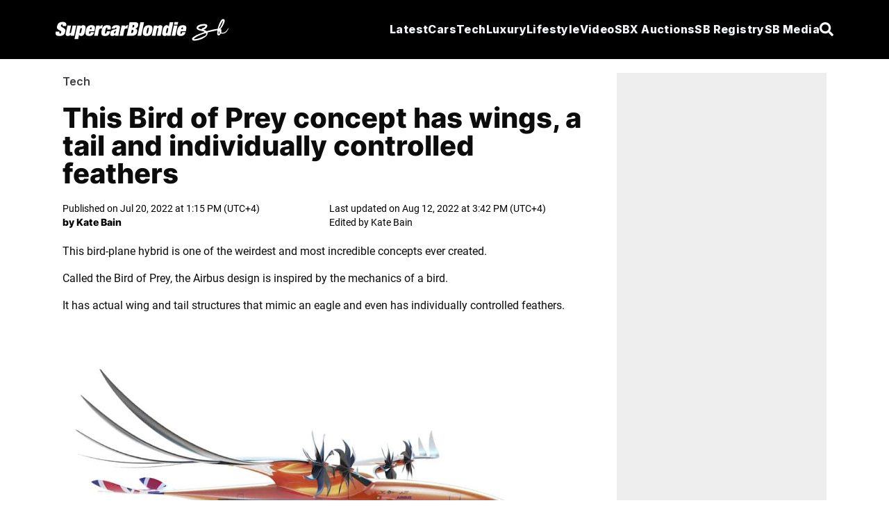

--- FILE ---
content_type: text/html; charset=utf-8
request_url: https://supercarblondie.com/airbus-bird-of-prey-concept-has-wings-tail-and-individually-controlled-feathers/
body_size: 19671
content:
<!DOCTYPE html>
<html lang="en"><head id="head-element"><meta charset="utf-8">
		<meta name="viewport" content="width=device-width, initial-scale=1.0"><base href="https://supercarblondie.com/" /><link rel="icon" href="/uploads/cropped-sb-logo-icon-32x32.jpg" sizes="32x32">
			<link rel="icon" href="/uploads/cropped-sb-logo-icon-192x192.jpg" sizes="192x192">
			<link rel="apple-touch-icon" href="/uploads/cropped-sb-logo-icon-180x180.jpg" sizes="192x192"><link href="/css/site.css?v=61354C9E9229414F6547AAA9C78E7842A13064BB9ECC07153F12CE72C3A58204" rel="stylesheet" />
			<link href="/css/aan.css?v=A8CA425E53011FC1247A3DEC93C8EAF36357130104B47E43F6B98C36EE0345FB" rel="stylesheet" />
			<link href="/css/experiment.css?v=928B662D6321F16657D46F6E87181D15A1A4285B496F7A28DB2B678B7D4C1E09" rel="stylesheet" />
			<link href="/css/output.css?v=0437FAF73404F75D08069A7948D1E906BBE9D03BCDFB34D9647B451A5B02070C" rel="stylesheet" /><script type="63f82bb231e2f3f8b4f21a22-text/javascript">window.IsNewAdExperienceEnabled = true;</script><script type="63f82bb231e2f3f8b4f21a22-text/javascript">window.IsSSOEnabled = false;</script><script async src="https://www.googletagmanager.com/gtag/js?id=G-Q42F5KZPLE" type="63f82bb231e2f3f8b4f21a22-text/javascript"></script><script type="63f82bb231e2f3f8b4f21a22-text/javascript">
				window.dataLayer = window.dataLayer || [];
				function gtag() {
					dataLayer.push(arguments);
				}
				gtag('js', new Date());
				gtag('config', 'G-Q42F5KZPLE');
				// is_ai_recommendation_enabled is above googles 24 symbol limit
				gtag("set", "user_properties", {
					is_ai_recommendation: "false"
				});
			</script><link rel="preload" href="https://supercarblondie.com/wp-content/uploads/airbus-bird-of-prey-concept-plane-featured.jpg" as="image" fetchPriority="high" />
    <link rel="canonical" href="https://supercarblondie.com/airbus-bird-of-prey-concept-has-wings-tail-and-individually-controlled-feathers/" />
    
		<!-- All in One SEO Pro 4.6.3 - aioseo.com -->
		<meta name="description" content="It has been designed to mimic the moves of an actual eagle. – Supercar Blondie">
		<meta name="robots" content="max-image-preview:large">
		<link href="https://supercarblondie.com/airbus-bird-of-prey-concept-has-wings-tail-and-individually-controlled-feathers/">
		<meta name="generator" content="All in One SEO Pro (AIOSEO) 4.6.3">
		<meta property="og:locale" content="en_US">
		<meta property="og:site_name" content="Supercar Blondie">
		<meta property="og:type" content="article">
		<meta property="og:title" content="This Bird of Prey concept has wings, a tail and individually controlled feathers – Supercar Blondie">
		<meta property="og:description" content="It has been designed to mimic the moves of an actual eagle. – Supercar Blondie">
		<meta property="og:url" content="https://supercarblondie.com/airbus-bird-of-prey-concept-has-wings-tail-and-individually-controlled-feathers/">
		<meta property="og:image" content="https://supercarblondie.com/wp-content/uploads/airbus-bird-of-prey-concept-plane-featured.jpg">
		<meta property="og:image:secure_url" content="https://supercarblondie.com/wp-content/uploads/airbus-bird-of-prey-concept-plane-featured.jpg">
		<meta property="og:image:width" content="1200">
		<meta property="og:image:height" content="750">
		<meta property="article:tag" content="luxury">
		<meta property="article:tag" content="tech">
		<meta property="article:published_time" content="2022-07-20T09:15:11+00:00">
		<meta property="article:modified_time" content="2022-08-12T11:42:26+00:00">
		<meta property="article:publisher" content="https://www.facebook.com/supercarblondie">
		<meta name="twitter:card" content="summary_large_image">
		<meta name="twitter:site" content="@supercarblondie">
		<meta name="twitter:title" content="This Bird of Prey concept has wings, a tail and individually controlled feathers – Supercar Blondie">
		<meta name="twitter:description" content="It has been designed to mimic the moves of an actual eagle. – Supercar Blondie">
		<meta name="twitter:creator" content="@supercarblondie">
		<meta name="twitter:image" content="https://supercarblondie.com/wp-content/uploads/airbus-bird-of-prey-concept-plane-featured.jpg">
		<meta name="twitter:label1" content="Written by">
		<meta name="twitter:data1" content="Kate Bain">
		<meta name="twitter:label2" content="Est. reading time">
		<meta name="twitter:data2" content="2 minutes">
		<script type="application/ld+json" class="aioseo-schema">
			{"@context":"https:\/\/schema.org","@graph":[{"@type":"BreadcrumbList","@id":"https:\/\/supercarblondie.com\/airbus-bird-of-prey-concept-has-wings-tail-and-individually-controlled-feathers\/#breadcrumblist","itemListElement":[{"@type":"ListItem","@id":"https:\/\/supercarblondie.com\/#listItem","position":1,"name":"Home","item":"https:\/\/supercarblondie.com\/","nextItem":"https:\/\/supercarblondie.com\/airbus-bird-of-prey-concept-has-wings-tail-and-individually-controlled-feathers\/#listItem"},{"@type":"ListItem","@id":"https:\/\/supercarblondie.com\/airbus-bird-of-prey-concept-has-wings-tail-and-individually-controlled-feathers\/#listItem","position":2,"name":"This Bird of Prey concept has wings, a tail and individually controlled feathers","previousItem":"https:\/\/supercarblondie.com\/#listItem"}]},{"@type":"NewsArticle","@id":"https:\/\/supercarblondie.com\/airbus-bird-of-prey-concept-has-wings-tail-and-individually-controlled-feathers\/#newsarticle","name":"This Bird of Prey concept has wings, a tail and individually controlled feathers \u2013 Supercar Blondie","headline":"This Bird of Prey concept has wings, a tail and individually controlled feathers","author":{"@id":"https:\/\/supercarblondie.com\/author\/kate\/#author"},"publisher":{"@id":"https:\/\/supercarblondie.com\/#organization"},"image":{"@type":"ImageObject","url":"https:\/\/supercarblondie.com\/wp-content\/uploads\/airbus-bird-of-prey-concept-plane-featured.jpg","width":1200,"height":750,"caption":"This Bird of Prey concept has wings, a tail and individually controlled feathers"},"datePublished":"2022-07-20T13:15:11+04:00","dateModified":"2022-08-12T15:42:26+04:00","inLanguage":"en-US","mainEntityOfPage":{"@id":"https:\/\/supercarblondie.com\/airbus-bird-of-prey-concept-has-wings-tail-and-individually-controlled-feathers\/#webpage"},"isPartOf":{"@id":"https:\/\/supercarblondie.com\/airbus-bird-of-prey-concept-has-wings-tail-and-individually-controlled-feathers\/#webpage"},"articleSection":"Tech, Luxury, Tech, Kate Bain","dateline":"Published on July 20, 2022."},{"@type":"Organization","@id":"https:\/\/supercarblondie.com\/#organization","name":"Supercar Blondie","url":"https:\/\/supercarblondie.com\/","logo":{"@type":"ImageObject","url":"https:\/\/supercarblondie.com\/wp-content\/uploads\/sb-logo-icon.jpg","@id":"https:\/\/supercarblondie.com\/airbus-bird-of-prey-concept-has-wings-tail-and-individually-controlled-feathers\/#organizationLogo"},"image":{"@id":"https:\/\/supercarblondie.com\/airbus-bird-of-prey-concept-has-wings-tail-and-individually-controlled-feathers\/#organizationLogo"},"sameAs":["https:\/\/www.facebook.com\/supercarblondie","https:\/\/twitter.com\/supercarblondie","https:\/\/www.instagram.com\/supercarblondie\/","https:\/\/www.tiktok.com\/@supercarblondie","https:\/\/www.pinterest.com\/supercarblondie\/","https:\/\/www.youtube.com\/supercarblondie","https:\/\/www.linkedin.com\/company\/sbmediagroup","https:\/\/en.wikipedia.org\/wiki\/Alexandra_Mary_Hirschi"]},{"@type":"Person","@id":"https:\/\/supercarblondie.com\/author\/kate\/#author","url":"https:\/\/supercarblondie.com\/author\/kate\/","name":"Kate Bain","image":{"@type":"ImageObject","@id":"https:\/\/supercarblondie.com\/airbus-bird-of-prey-concept-has-wings-tail-and-individually-controlled-feathers\/#authorImage","url":"https:\/\/supercarblondie.com\/wp-content\/uploads\/Kate-Bain.jpg","width":96,"height":96,"caption":"Kate Bain"},"sameAs":["https:\/\/instagram.com\/itskatebain"]},{"@type":"WebPage","@id":"https:\/\/supercarblondie.com\/airbus-bird-of-prey-concept-has-wings-tail-and-individually-controlled-feathers\/#webpage","url":"https:\/\/supercarblondie.com\/airbus-bird-of-prey-concept-has-wings-tail-and-individually-controlled-feathers\/","name":"This Bird of Prey concept has wings, a tail and individually controlled feathers \u2013 Supercar Blondie","description":"It has been designed to mimic the moves of an actual eagle. \u2013 Supercar Blondie","inLanguage":"en-US","isPartOf":{"@id":"https:\/\/supercarblondie.com\/#website"},"breadcrumb":{"@id":"https:\/\/supercarblondie.com\/airbus-bird-of-prey-concept-has-wings-tail-and-individually-controlled-feathers\/#breadcrumblist"},"author":{"@id":"https:\/\/supercarblondie.com\/author\/kate\/#author"},"creator":{"@id":"https:\/\/supercarblondie.com\/author\/kate\/#author"},"image":{"@type":"ImageObject","url":"https:\/\/supercarblondie.com\/wp-content\/uploads\/airbus-bird-of-prey-concept-plane-featured.jpg","@id":"https:\/\/supercarblondie.com\/airbus-bird-of-prey-concept-has-wings-tail-and-individually-controlled-feathers\/#mainImage","width":1200,"height":750,"caption":"This Bird of Prey concept has wings, a tail and individually controlled feathers"},"primaryImageOfPage":{"@id":"https:\/\/supercarblondie.com\/airbus-bird-of-prey-concept-has-wings-tail-and-individually-controlled-feathers\/#mainImage"},"datePublished":"2022-07-20T13:15:11+04:00","dateModified":"2022-08-12T15:42:26+04:00"},{"@type":"WebSite","@id":"https:\/\/supercarblondie.com\/#website","url":"https:\/\/supercarblondie.com\/","name":"Supercar Blondie","description":"Automotive, Tech, Luxury, Lifestyle","inLanguage":"en-US","publisher":{"@id":"https:\/\/supercarblondie.com\/#organization"}}]}
		</script>
		<!-- All in One SEO Pro -->
		<title>This Bird of Prey concept has wings, a tail and individually controlled feathers – Supercar Blondie</title>


    <script src="https://www.instagram.com/embed.js" type="63f82bb231e2f3f8b4f21a22-text/javascript"></script><link rel="stylesheet" href="css/ArticleDetailsView.css?r=2026-01-29"><script async type="63f82bb231e2f3f8b4f21a22-text/javascript" src="https://cdn.alturaadvertising.com/supercarblondie.com/Ads.js"></script><script type="63f82bb231e2f3f8b4f21a22-text/javascript">
		(function () {
			/** CONFIGURATION START **/
			var _sf_async_config = window._sf_async_config = (window._sf_async_config || {});
			_sf_async_config.uid = 67098;
			_sf_async_config.domain = 'supercarblondie.com'; //CHANGE THIS TO THE ROOT DOMAIN
			_sf_async_config.flickerControl = false;
			_sf_async_config.useCanonical = true;
			_sf_async_config.useCanonicalDomain = true;
			_sf_async_config.playerdomain = 'cdn.jwplayer.com';

			/** CONFIGURATION END **/
			function loadChartbeat() {
				var e = document.createElement('script');
				var n = document.getElementsByTagName('script')[0];
				e.type = 'text/javascript';
				e.async = true;
				e.src = '//static.chartbeat.com/js/chartbeat.js';
				n.parentNode.insertBefore(e, n);
			}

			loadChartbeat();
		})();
	</script><script async src="//static.chartbeat.com/js/chartbeat_mab.js" type="63f82bb231e2f3f8b4f21a22-text/javascript"></script>
		<link rel="preload" href="/uploads/inter-v13-latin-800.woff2" as="font" type="font/woff2" crossorigin>
		<link rel="preload" href="/uploads/roboto-v30-latin-regular.woff2" as="font" type="font/woff2" crossorigin>
		<link rel="preload" href="/uploads/Inter-Bold.woff2" as="font" type="font/woff2" crossorigin>
		<style>@font-face {
				font-family: inter-title;
				font-style: normal;
				font-weight: 800;
				font-display: swap;
				src: url('/uploads/inter-v13-latin-800.woff2') format('truetype'),
				url('/uploads/Inter-Bold.woff2') format('truetype');
			}
			@font-face {
				font-family: Inter;
				font-style: normal;
				font-weight: 700;
				font-display: swap;
				src: url('/uploads/Inter-Bold.woff2') format('truetype')
			}
			@font-face {
				font-family: roboto-body;
				font-style: normal;
				font-weight: 400;
				font-display: swap;
				src: url('/uploads/roboto-v30-latin-regular.woff2') format('truetype')
			}
		</style><script type="63f82bb231e2f3f8b4f21a22-text/javascript">
					(function (w, d, s, l, i) {
						w[l] = w[l] || [];
						w[l].push({
							'gtm.start':
								new Date().getTime(), event: 'gtm.js'
						});
						var f = d.getElementsByTagName(s)[0],
							j = d.createElement(s), dl = l != 'dataLayer' ? '&l=' + l : '';
						j.async = true;
						j.src =
							'https://www.googletagmanager.com/gtm.js?id=' + i + dl;
						f.parentNode.insertBefore(j, f);
					})(window, document, 'script', 'dataLayer', 'GTM-W9JS2644');
				</script>
				<noscript><iframe src="https://www.googletagmanager.com/ns.html?id=GTM-W9JS2644" height="0" width="0" style="display:none;visibility:hidden"></iframe></noscript><script src="https://cdn.jsdelivr.net/npm/swiper@11/swiper-bundle.min.js" type="63f82bb231e2f3f8b4f21a22-text/javascript"></script>
		<script type="63f82bb231e2f3f8b4f21a22-text/javascript">
			window.isLoggedIn = false;
			window.growthBookFeatures = {"video-position":{"DefaultValue":[],"Rules":null},"IsSEOJuiceEnabled":{"DefaultValue":[],"Rules":null},"IsSEOJuiceAllPages":{"DefaultValue":[],"Rules":null},"IsNewAdExperienceEnabled":{"DefaultValue":[],"Rules":[{"Id":"fr_19g61tmgrvby07","Condition":{"id":[]},"ParentConditions":null,"Coverage":null,"Force":[],"Variations":null,"Key":null,"Weights":null,"Namespace":null,"HashAttribute":"id","FallbackAttribute":null,"HashVersion":1,"Range":null,"DisableStickyBucketing":false,"BucketVersion":0,"MinBucketVersion":0,"Ranges":null,"Meta":null,"Filters":null,"Seed":null,"Name":null,"Phase":null,"Tracks":null},{"Id":"fr_19g61omg3vqzdb","Condition":{"ApplicationEnvironment":[]},"ParentConditions":null,"Coverage":null,"Force":[],"Variations":null,"Key":null,"Weights":null,"Namespace":null,"HashAttribute":"id","FallbackAttribute":null,"HashVersion":1,"Range":null,"DisableStickyBucketing":false,"BucketVersion":0,"MinBucketVersion":0,"Ranges":null,"Meta":null,"Filters":null,"Seed":null,"Name":null,"Phase":null,"Tracks":null},{"Id":"fr_19g61mmg50m3pi","Condition":{"ApplicationEnvironment":[]},"ParentConditions":null,"Coverage":null,"Force":[],"Variations":null,"Key":null,"Weights":null,"Namespace":null,"HashAttribute":"id","FallbackAttribute":null,"HashVersion":1,"Range":null,"DisableStickyBucketing":false,"BucketVersion":0,"MinBucketVersion":0,"Ranges":null,"Meta":null,"Filters":null,"Seed":null,"Name":null,"Phase":null,"Tracks":null},{"Id":"fr_19g61pmghyrob0","Condition":null,"ParentConditions":null,"Coverage":1,"Force":[],"Variations":null,"Key":null,"Weights":null,"Namespace":null,"HashAttribute":"id","FallbackAttribute":null,"HashVersion":1,"Range":null,"DisableStickyBucketing":false,"BucketVersion":0,"MinBucketVersion":0,"Ranges":null,"Meta":null,"Filters":null,"Seed":null,"Name":null,"Phase":null,"Tracks":null}]},"IsSSOEnabled":{"DefaultValue":[],"Rules":[{"Id":"fr_19g6mml1dpkvz","Condition":null,"ParentConditions":null,"Coverage":1,"Force":null,"Variations":[[],[]],"Key":"sso-rollout-2","Weights":[0.99,0.01],"Namespace":null,"HashAttribute":"id","FallbackAttribute":null,"HashVersion":2,"Range":null,"DisableStickyBucketing":false,"BucketVersion":0,"MinBucketVersion":0,"Ranges":null,"Meta":[{"Key":"0","Name":"Control","Passthrough":false},{"Key":"1","Name":"SSO-Enabled","Passthrough":false}],"Filters":null,"Seed":"cb019a8b-f451-4cc5-b4d4-5259a44d7519","Name":"SSO Rollout 2","Phase":"0","Tracks":null}]},"SSOTheme":{"DefaultValue":[],"Rules":null},"SSOPopupShowTimeInSeconds":{"DefaultValue":[],"Rules":null},"SSOPopupShowScrollDepth":{"DefaultValue":[],"Rules":null},"IsNewHomePage":{"DefaultValue":[],"Rules":null},"HasVideoOnHomePage":{"DefaultValue":[],"Rules":null},"IsBlueshiftEnabled":{"DefaultValue":[],"Rules":null},"IsSSOFacebookEnabled":{"DefaultValue":[],"Rules":null},"IsSSOGoogleEnabled":{"DefaultValue":[],"Rules":null},"MinimumRegistryPrice":{"DefaultValue":[],"Rules":null},"SSOPopupShowCooldownInHours":{"DefaultValue":[],"Rules":null},"ArticleHeaderImage.IsEnabled":{"DefaultValue":[],"Rules":[{"Id":"fr_19g61lmin89vby","Condition":null,"ParentConditions":null,"Coverage":1,"Force":[],"Variations":null,"Key":null,"Weights":null,"Namespace":null,"HashAttribute":"id","FallbackAttribute":null,"HashVersion":2,"Range":null,"DisableStickyBucketing":false,"BucketVersion":1,"MinBucketVersion":0,"Ranges":null,"Meta":null,"Filters":null,"Seed":"869d8d0d-1b10-4c3f-87d5-1a087e59cf15","Name":null,"Phase":null,"Tracks":null}]},"ArticleHeaderImage.IsOverlap":{"DefaultValue":[],"Rules":null},"RelatedArticleWidget.IsEnabled":{"DefaultValue":[],"Rules":null},"RelatedArticleWidget.Variant":{"DefaultValue":[],"Rules":null},"InANutshell.IsEnabled":{"DefaultValue":[],"Rules":null},"ArticleProgressIndicator.IsEnabled":{"DefaultValue":[],"Rules":null},"NewHomePage.IsEnabled":{"DefaultValue":[],"Rules":null},"NewHomePage.HasVideo":{"DefaultValue":[],"Rules":null},"Actirise.IsEnabled":{"DefaultValue":[],"Rules":null},"SBRegistry.IsEnabled":{"DefaultValue":[],"Rules":null},"SSOPopup.GatedShowScrollDepth":{"DefaultValue":[],"Rules":null},"SSOPopup.GatedShowTimeInSeconds":{"DefaultValue":[],"Rules":null},"SSO.ShowCTABanner":{"DefaultValue":[],"Rules":null}};
			window.growthBookExperiments = [];
			window.growthBookId = "B9840E9A13AEC3F0D87C8AE2C682A9659A7C9F8D762EAC98CA791DE719A98F38";
			window.growthBookApplicationEnvironment = "Production";
		</script>
		
		<script type="63f82bb231e2f3f8b4f21a22-module" crossorigin src="/react/login-modal/login-modal.js?v=C38967D9379D5805D9F30FA19B3A76A22926C9E766EB8DC67270DBA731A6CFC1"></script>
		<link rel="stylesheet" crossorigin href="/react/login-modal/login-modal.css?v=B99A74EB39AF94593476CEF1E7D2A08A32204652809AB479615F765E7163DC32" /></head>
	<body><div class="page"><div id="login-holder"></div><div style="display:none" id="social-ids"><span id="google-client-id">662557680315-npibdvg3dnkonb2em4b76iaamn58bp0e.apps.googleusercontent.com</span>
			<span id="facebook-app-id">1111792001003662</span>
			<span id="google-redirect-url">https://supercarblondie.com</span>
			<span id="facebook-redirect-url">https://supercarblondie.com</span></div>
		<div style="display:none" id="login-settings"><span id="milliseconds-to-request-login-after">120000</span>
			<span id="pixels-to-request-login-after">2000</span>
			<span id="hashed-ip">754f830f76915d7d00b9f649b92e012147d27ac0d20cb722e0f8e25e0f74f4ba</span>
			<span id="request-from-us">True</span>
			<span id="is-gated">false</span></div>
		<style>
	.open1 a {
		color: #0074ff;
	}

	.open2 .Mycars {
		color: #0074ff;
	}

	.open3 .Tech {
		color: #0074ff;
	}

	.open4 .luxury {
		color: #0074ff;
	}

	.open5 .lifestyle {
		color: #0074ff;
	}

	.open6 .media {
		color: #0074ff;
	}

	.nav-menu {
		color: #F3F5F8;
		fill: #F3F5F8;
		font-family: "inter-title", sans-serif;
		font-size: 16px;
		font-weight: 800;
		font-style: italic;
		text-decoration: none;
		border-bottom: 1px solid transparent;
	}

	.nav-menu.profile {
		border-bottom: 1px solid #FFF;
		width: max-content;
	}

	.nav-menu.profile:hover .nav-arrow-blue {
		transform: rotate(-180deg);
	}

	.nav-menu-small {
		color: #F3F5F8;
		fill: #F3F5F8;
		font-family: Inter, sans-serif;
		font-size: 14px;
		font-weight: 700;
		font-style: italic;
		text-decoration: none;
	}

	.nav-menu-small .active {
		border: none !important;
	}

	.nav-menu:before, .nav-menu:after {
		background-color: var(--e-global-color-secondary);
	}

	.nav-menu:after, .nav-menu:before {
		display: block;
		position: absolute;
		transition: .3s;
		transition-timing-function: cubic-bezier(.58, .3, .005, 1);
	}

	.hover-effect {
		background-color: transparent;
		color: white;
		transition: background-color 0.25s ease, color 0.25s ease;
	}

	.hover-effect:hover {
		background-color: white;
		color: black;
	}
</style>

<div class="Search-container hidden fixed top-0 left-0 h-screen w-screen bg-black/75 backdrop-brightness-75 z-50 items-center justify-center gap-10 z-100" id="search-container"><div class="border-b w-full w-max-[1332px] flex items-center justify-center gap"><input id="search-input" type="search" placeholder="Search..." class="Search-bar w-full outline-none bg-transparent"></div>
	<div id="hide-search-bar"><button><svg class="w-4 h-4 text-white" aria-hidden="true" xmlns="http://www.w3.org/2000/svg" fill="none" viewBox="0 0 14 14"><path stroke="currentColor" stroke-linecap="round" stroke-linejoin="round" stroke-width="2" d="m1 1 6 6m0 0 6 6M7 7l6-6M7 7l-6 6"></path></svg></button></div></div>

<nav class="md:h-[85px] h-[70px] px-[20px] py-[20px]  flex justify-around items-center relative z-99 bg-black w-full"><div class="flex flex-row justify-between items-center max-w-[1120px] w-full md:h-[45px] gap-4"><div class="flex justify-center items-center cursor-pointer"><a href="https://supercarblondie.com/"><img src="/images/sb.svg" alt="logo" class="md:w-[250px] md:h-[32px] w-56"></a></div>
		<ul class="lg:hidden gap-4 flex items-center justify-center"><li class="py-2.5 text-white cursor-pointer nav-icon" id="hamburger-btn1"><svg class="w-[20px] md:h-[15px] h-[12px]" aria-hidden="true" xmlns="http://www.w3.org/2000/svg" fill="none" viewBox="0 0 17 14"><path stroke="currentColor" stroke-linecap="round" stroke-linejoin="round" stroke-width="3" d="M1 1h15M1 7h15M1 13h15"></path></svg></li>
			<li class="py-2.5 hidden text-white cursor-pointer nav-icon" id="hamburger-cross-btn1"><svg class="w-4 h-4 text-white" aria-hidden="true" xmlns="http://www.w3.org/2000/svg" fill="none" viewBox="0 0 14 14"><path stroke="currentColor" stroke-linecap="round" stroke-linejoin="round" stroke-width="3" d="m1 1 6 6m0 0 6 6M7 7l6-6M7 7l-6 6"></path></svg></li><li class="py-2.5 hidden text-white cursor-pointer nav-icon" id="profile-cross-btn1"><svg class="w-4 h-4 text-white" aria-hidden="true" xmlns="http://www.w3.org/2000/svg" fill="none" viewBox="0 0 14 14"><path stroke="currentColor" stroke-linecap="round" stroke-linejoin="round" stroke-width="3" d="m1 1 6 6m0 0 6 6M7 7l6-6M7 7l-6 6"></path></svg></li>
			<li class="py-2.5 text-white cursor-pointer nav-icon" id="search-button"><svg aria-hidden="true" class="e-font-icon-svg e-fas-search" viewBox="0 0 512 512" xmlns="http://www.w3.org/2000/svg"><path d="M505 442.7L405.3 343c-4.5-4.5-10.6-7-17-7H372c27.6-35.3 44-79.7 44-128C416 93.1 322.9 0 208 0S0 93.1 0 208s93.1 208 208 208c48.3 0 92.7-16.4 128-44v16.3c0 6.4 2.5 12.5 7 17l99.7 99.7c9.4 9.4 24.6 9.4 33.9 0l28.3-28.3c9.4-9.4 9.4-24.6.1-34zM208 336c-70.7 0-128-57.2-128-128 0-70.7 57.2-128 128-128 70.7 0 128 57.2 128 128 0 70.7-57.2 128-128 128z"></path></svg></li></ul>
		

		<div class="hidden overflow-hidden h-auto mb-5 bg-black w-full absolute md:top-[75px] top-[70px] left-0" id="mobile-menu"><div class="flex"><ul class="lg:flex gap-4 px-4 w-full"><li class="py-3 w-full text-white hover:text-gray-300 cursor-pointer font-extrabold tracking-wide transition-all duration-400 italic nav-menu-small"><a href="https://supercarblondie.com/latest/">
							Latest
						</a></li>
					<li class="py-3 w-full text-white hover:text-gray-300 cursor-pointer font-extrabold tracking-wide transition-all duration-400 italic nav-menu-small"><a href="https://supercarblondie.com/cars/" class="flex mb-[10px]">
							Cars
						</a>
						<ul class="px-2 flex flex-col"><li class="py-[4px] w-full text-white hover:text-gray-300 cursor-pointer font-extrabold tracking-wide transition-all duration-400 italic nav-menu-small"><a href="https://supercarblondie.com/cars/car-reviews/">
									Car Reviews
								</a></li>
							<li class="py-[4px] w-full text-white hover:text-gray-300 cursor-pointer font-extrabold tracking-wide transition-all duration-400 italic nav-menu-small"><a href="https://supercarblondie.com/cars/ev/">
									EV
								</a></li>
							<li class="py-[4px] w-full text-white hover:text-gray-300 cursor-pointer font-extrabold tracking-wide transition-all duration-400 italic nav-menu-small"><a href="https://supercarblondie.com/cars/supercars/">
									Supercar
								</a></li><li class="py-[4px] w-full text-white hover:text-gray-300 cursor-pointer font-extrabold tracking-wide transition-all duration-400 italic nav-menu-small"><a href="https://supercarblondie.com/cars/manufacturers/">
										Manufacturers
									</a></li></ul></li>
					<li class="py-3 w-full text-white hover:text-gray-300 cursor-pointer font-extrabold tracking-wide transition-all duration-400 italic nav-menu-small"><a href="https://supercarblondie.com/luxury/" class="flex mb-[10px]">
							Luxury
						</a>
						<ul class="px-2 flex flex-col"><li class="py-[4px] w-full text-white hover:text-gray-300 cursor-pointer font-extrabold tracking-wide transition-all duration-400 italic nav-menu-small"><a href="https://supercarblondie.com/luxury/airplanes/">
									Airplanes
								</a></li>
							<li class="py-[4px] w-full text-white hover:text-gray-300 cursor-pointer font-extrabold tracking-wide transition-all duration-400 italic nav-menu-small"><a href="https://supercarblondie.com/luxury/mansions/">
									Mansions
								</a></li>
							<li class="py-[4px] w-full text-white hover:text-gray-300 cursor-pointer font-extrabold tracking-wide transition-all duration-400 italic nav-menu-small"><a href="https://supercarblondie.com/luxury/superyachts/">
									Superyachts
								</a></li>
							<li class="py-[4px] w-full text-white hover:text-gray-300 cursor-pointer font-extrabold tracking-wide transition-all duration-400 italic nav-menu-small"><a href="https://supercarblondie.com/luxury/watches/">
									Watches
								</a></li></ul></li>
					<li class="py-3 w-full text-white hover:text-gray-300 cursor-pointer font-extrabold tracking-wide transition-all duration-400 italic nav-menu-small"><ul class="flex flex-col"><li class="py-[4px] w-full text-white hover:text-gray-300 cursor-pointer font-extrabold tracking-wide transition-all duration-400 italic nav-menu-small"><a href="https://supercarblondie.com/about-us/">
									About Us
								</a></li>
							<li class="py-[4px] w-full text-white hover:text-gray-300 cursor-pointer font-extrabold tracking-wide transition-all duration-400 italic nav-menu-small"><a href="https://supercarblondie.com/founder-and-owner/">
									Founder & owner
								</a></li>
							<li class="py-[4px] w-full text-white hover:text-gray-300 cursor-pointer font-extrabold tracking-wide transition-all duration-400 italic nav-menu-small"><a href="https://supercarblondie.com/social-media/">
									Social media
								</a></li>
							<li class="py-[4px] w-full text-white hover:text-gray-300 cursor-pointer font-extrabold tracking-wide transition-all duration-400 italic nav-menu-small"><a href="https://sbmediagroup.com/pages/contact/" rel="nofollow" target="_blank">
									Advertise
								</a></li>
							<li class="py-[4px] w-full text-white hover:text-gray-300 cursor-pointer font-extrabold tracking-wide transition-all duration-400 italic nav-menu-small"><a href="https://sbmediagroup.com/pages/join-the-team/" rel="nofollow" target="_blank">
									Careers
								</a></li></ul></li></ul>
				<ul class="lg:flex gap-4 px-4 w-full"><li class="py-3 w-full text-white hover:text-gray-300 cursor-pointer font-extrabold tracking-wide transition-all duration-400 italic nav-menu-small"><a href="https://sbxcars.com/?utm_source=supercarblondie.com&amp;utm_medium=referral&amp;utm_campaign=nav-menu" rel="nofollow" target="_blank">
							SBX Auctions
						</a></li><li class="py-3 w-full text-white hover:text-gray-300 cursor-pointer font-extrabold tracking-wide transition-all duration-400 italic nav-menu-small"><a href="https://registry.supercarblondie.com/" class="lifestyle py-2.5 hover:border-b hover:border-white">
								SB Registry
							</a></li><li class="py-3 w-full text-white hover:text-gray-300 cursor-pointer font-extrabold tracking-wide transition-all duration-400 italic nav-menu-small"><a href="https://supercarblondie.com/video/">
							Video
						</a></li>
					<li class="py-3 w-full text-white hover:text-gray-300 cursor-pointer font-extrabold tracking-wide transition-all duration-400 italic nav-menu-small"><a href="https://supercarblondie.com/tech/" class="flex mb-[10px]">
							Tech
						</a>
						<ul class="px-2 flex flex-col"><li class="py-[4px] w-full text-white hover:text-gray-300 cursor-pointer font-extrabold tracking-wide transition-all duration-400 italic nav-menu-small"><a href="https://supercarblondie.com/tech/future/">
									Future
								</a></li>
							<li class="py-[4px] w-full text-white hover:text-gray-300 cursor-pointer font-extrabold tracking-wide transition-all duration-400 italic nav-menu-small"><a href="https://supercarblondie.com/tech/gadgets/">
									Gadgets
								</a></li>
							<li class="py-[4px] w-full text-white hover:text-gray-300 cursor-pointer font-extrabold tracking-wide transition-all duration-400 italic nav-menu-small"><a href="https://supercarblondie.com/tech/gaming/">
									Gaming
								</a></li>
							<li class="py-[4px] w-full text-white hover:text-gray-300 cursor-pointer font-extrabold tracking-wide transition-all duration-400 italic nav-menu-small"><a href="https://supercarblondie.com/tech/space/">
									Space
								</a></li></ul></li>
					<li class="py-3 w-full text-white hover:text-gray-300 cursor-pointer font-extrabold tracking-wide transition-all duration-400 italic nav-menu-small"><a href="https://supercarblondie.com/lifestyle/" class="flex mb-[10px]">
							Lifestyle
						</a>
						<ul class=" px-2 flex flex-col"><li class="py-[4px] w-full text-white hover:text-gray-300 cursor-pointer font-extrabold tracking-wide transition-all duration-400 italic nav-menu-small"><a href="https://supercarblondie.com/lifestyle/celebrities/">
									Celebrities
								</a></li>
							<li class="py-[4px] w-full text-white hover:text-gray-300 cursor-pointer font-extrabold tracking-wide transition-all duration-400 italic nav-menu-small"><a href="https://supercarblondie.com/lifestyle/travel/">
									Travel
								</a></li>
							<li class="py-[4px] w-full text-white hover:text-gray-300 cursor-pointer font-extrabold tracking-wide transition-all duration-400 italic nav-menu-small"><a href="https://supercarblondie.com/lifestyle/movies/">
									Movies
								</a></li>
							<li class="py-[4px] w-full text-white hover:text-gray-300 cursor-pointer font-extrabold tracking-wide transition-all duration-400 italic nav-menu-small"><a href="https://supercarblondie.com/lifestyle/diy/">
									DIY
								</a></li></ul></li></ul></div></div>

		

		<div class="hidden overflow-hidden h-auto mb-5 bg-black w-full absolute md:top-[75px] top-[70px] left-0" id="mobile-profile-menu"><div class="flex"><ul class="lg:flex gap-4 px-4 w-full text-white font-bold italic py-[10px]"><li class="ml-[5px] mt-3 py-2 w-full text-white hover:text-gray-300 cursor-pointer font-semibold tracking-wide transition-all duration-400 italic nav-menu-small"><a href="/profile">
							My Profile
						</a></li>
					<li class="ml-[5px] py-2 w-full text-white hover:text-gray-300 cursor-pointer font-semibold tracking-wide transition-all duration-400 italic nav-menu-small"><a href="/settings">
							Settings
						</a></li>
					<li class="ml-[5px] py-3 w-full text-red hover:text-gray-300 cursor-pointer font-semibold tracking-wide transition-all duration-400 italic nav-menu-small"><button type="button" id="signOutButtonMobile"><div class="flex gap-2"><img class="nav-arrow-red" src="/icons/sign-out-left-bold.svg" alt="Sign out">
								Sign out
							</div></button></li></ul></div></div>

		

		<ul class="hidden lg:flex gap-4 justify-between items-center leading-5"><li class="nowrap group relative Nav-Menu-ListButton dropdown py-2.5 text-white cursor-pointer font-bold text-[17px]  tracking-wide transition-all duration-400 italic nav-menu"><a href="https://supercarblondie.com/latest/" class="py-2.5 hover:border-b hover:border-white">
					Latest
				</a></li>
			<li class="nowrap group relative Nav-Menu-ListButton dropdown py-2.5 text-white cursor-pointer font-bold text-[17px]  tracking-wide transition-all duration-400 italic nav-menu"><a href="https://supercarblondie.com/cars/" class="Menu-Button Mycars py-2.5 hover:border-b hover:border-white">
					Cars
				</a>
				<div class="Dropdown-Menu group-hover:block dropdown-menu absolute hidden h-auto top-[41px]"><ul class="top-0 bg-black shadow"><li><a href="https://supercarblondie.com/cars/car-reviews/" class="block text-white font-bold text-[16px] hover-effect cursor-pointer border-none nowrap z-99 pl-[28px] pr-[20px] py-[13px]">
								Car Reviews
							</a></li>
						<li><a href="https://supercarblondie.com/cars/ev/" class="block text-white font-bold text-[16px]  hover-effect  cursor-pointer border-none nowrap z-99 pl-[28px] pr-[20px] py-[13px]">
								EV
							</a></li>
						<li><a href="https://supercarblondie.com/cars/supercars/" class="block text-white font-bold text-[16px]  hover-effect cursor-pointer border-none nowrap z-99 pl-[28px] pr-[20px] py-[13px]">
								Supercars
							</a></li>
						<li><a href="https://supercarblondie.com/cars/manufacturers/" class="block text-white font-bold text-[16px]  hover-effect cursor-pointer border-none nowrap z-99 pl-[28px] pr-[20px] py-[13px]">
									Manufacturers
								</a></li></ul></div></li>
			<li class="group relative Nav-Menu-ListButton dropdown py-2.5 text-white cursor-pointer font-bold nowrap text-[17px]  tracking-wide transition-all duration-400 italic nav-menu"><a href="https://supercarblondie.com/tech/" class="Menu-Button Tech py-2.5 hover:border-b hover:border-white">
					Tech
				</a>
				<div class="Dropdown-Menu group-hover:block dropdown-menu absolute hidden h-auto top-[41px]"><ul class="bg-black shadow"><li><a href="https://supercarblondie.com/tech/future/" class="block text-white font-bold text-[16px]  hover-effect cursor-pointer border-none nowrap z-99 pl-[28px] pr-[20px] py-[13px]">
								Future
							</a></li>
						<li><a href="https://supercarblondie.com/tech/gadgets/" class="block text-white font-bold text-[16px]  hover-effect cursor-pointer border-none nowrap z-99 pl-[28px] pr-[20px] py-[13px]">
								Gadgets
							</a></li>
						<li><a href="https://supercarblondie.com/tech/gaming/" class="block text-white font-bold text-[16px]  hover-effect cursor-pointer border-none nowrap z-99 pl-[28px] pr-[20px] py-[13px]">
								Gaming
							</a></li>
						<li><a href="https://supercarblondie.com/tech/space/" class="block text-white font-bold text-[16px]  hover-effect cursor-pointer border-none nowrap z-99 pl-[28px] pr-[20px] py-[13px]">
								Space
							</a></li></ul></div></li>
			<li class="group relative Nav-Menu-ListButton dropdown py-2.5 text-white cursor-pointer font-bold text-[17px]  tracking-wide transition-all duration-400 italic nav-menu"><a href="https://supercarblondie.com/luxury/" class="Menu-Button luxury py-2.5 hover:border-b hover:border-white">
					Luxury
				</a>
				<div class="Dropdown-Menu group-hover:block dropdown-menu absolute hidden h-auto top-[41px]"><ul class="top-0 bg-black shadow"><li><a href="https://supercarblondie.com/luxury/airplanes/" class="block text-white font-bold text-[16px] hover-effect cursor-pointer border-none nowrap z-99 pl-[28px] pr-[20px] py-[13px]">
								Airplanes
							</a></li>
						<li><a href="https://supercarblondie.com/luxury/mansions/" class="block text-white font-bold text-[16px] hover-effect cursor-pointer border-none nowrap z-99 pl-[28px] pr-[20px] py-[13px]">
								Mansions
							</a></li>
						<li><a href="https://supercarblondie.com/luxury/superyachts/" class="block text-white font-bold text-[16px] hover-effect cursor-pointer border-none nowrap z-99 pl-[28px] pr-[20px] py-[13px]">
								Superyachts
							</a></li>
						<li><a href="https://supercarblondie.com/luxury/watches/" class="block text-white font-bold text-[16px] hover-effect cursor-pointer border-none nowrap z-99 pl-[28px] pr-[20px] py-[13px]">
								Watches
							</a></li></ul></div></li>
			<li class="group relative Nav-Menu-ListButton dropdown py-2.5 text-white cursor-pointer font-bold text-[17px]  tracking-wide transition-all duration-400 italic nav-menu"><a href="https://supercarblondie.com/lifestyle/" class="Menu-Button lifestyle py-2.5 hover:border-b hover:border-white">
					Lifestyle
				</a>
				<div class="Dropdown-Menu group-hover:block dropdown-menu absolute hidden h-auto top-[41px]"><ul class="top-0 bg-black shadow"><li><a href="https://supercarblondie.com/lifestyle/celebrities/" class="block text-white font-bold text-[16px] delay-150 hover:text-black cursor-pointer border-none nowrap z-99 hover:bg-white pl-[28px] pr-[20px] py-[13px]">
								Celebrities
							</a></li>
						<li><a href="https://supercarblondie.com/lifestyle/diy/" class="block text-white font-bold text-[16px] hover-effect cursor-pointer border-none nowrap z-99 pl-[28px] pr-[20px] py-[13px]">
								DIY
							</a></li>
						<li><a href="https://supercarblondie.com/lifestyle/movies/" class="block text-white font-bold text-[16px] hover-effect cursor-pointer border-none nowrap z-99 pl-[28px] pr-[20px] py-[13px]">
								Movies
							</a></li>
						<li><a href="https://supercarblondie.com/lifestyle/travel/" class="block text-white font-bold text-[16px] hover-effect cursor-pointer border-none nowrap z-99 pl-[28px] pr-[20px] py-[13px]">
								Travel
							</a></li></ul></div></li>
			<li class="group relative Nav-Menu-ListButton dropdown py-2.5 text-white cursor-pointer nowrap font-bold text-[17px] tracking-wide transition-all duration-400 italic nav-menu"><a href="https://supercarblondie.com/video/" class="lifestyle py-2.5 hover:border-b hover:border-white">
					Video
				</a></li>
			<li class="group relative Nav-Menu-ListButton dropdown py-2.5 text-white cursor-pointer nowrap font-bold text-[17px] tracking-wide transition-all duration-400 italic nav-menu"><a target="_blank" href="https://sbxcars.com/?utm_source=supercarblondie.com&amp;utm_medium=referral&amp;utm_campaign=nav-menu" class="lifestyle py-2.5 hover:border-b hover:border-white">
					SBX Auctions
				</a></li><li class="group relative Nav-Menu-ListButton dropdown py-2.5 text-white cursor-pointer nowrap font-bold text-[17px] tracking-wide transition-all duration-400 italic nav-menu"><a href="https://registry.supercarblondie.com/" class="lifestyle py-2.5 hover:border-b hover:border-white">
						SB Registry
					</a></li><li class="group relative Nav-Menu-ListButton dropdown py-2.5 text-white cursor-pointer nowrap font-bold text-[17px]  tracking-wide transition-all duration-400 italic nav-menu"><a href="https://supercarblondie.com/" class="Menu-Button media py-2.5 hover:border-b hover:border-white">
					SB Media
				</a>
				<div class="Dropdown-Menu group-hover:block dropdown-menu absolute hidden z-99 h-auto top-[41px]"><ul class="top-0 w-[220px] bg-black shadow"><li><a href="https://supercarblondie.com/about-us/" class="block text-white font-bold text-[16px] hover-effect cursor-pointer border-none nowrap z-99 pl-[28px] pr-[20px] py-[13px]">
								About Us
							</a></li>
						<li><a href="https://supercarblondie.com/founder-and-owner/" class="block text-white font-bold text-[16px] hover-effect cursor-pointer border-none nowrap z-99 pl-[28px] pr-[20px] py-[13px]">
								Founder & owner
							</a></li>
						<li><a href="https://supercarblondie.com/social-media/" class="block text-white font-bold text-[16px] hover-effect cursor-pointer border-none nowrap z-99 pl-[28px] pr-[20px] py-[13px]">
								Social media
							</a></li>
						<li><a href="https://sbmediagroup.com/pages/contact/" target="_blank" class="block text-white font-bold text-[16px] hover-effect cursor-pointer border-none nowrap z-99 pl-[28px] pr-[20px] py-[13px]">
								Advertise
							</a></li>
						<li><a href="https://sbmediagroup.com/pages/join-the-team/" target="_blank" class="block text-white font-bold text-[16px] hover-effect cursor-pointer border-none nowrap z-99 pl-[28px] pr-[20px] py-[13px]">
								Career
							</a></li></ul></div></li>
			<li class="group relative Nav-Menu-ListButton dropdown py-2.5 text-white cursor-pointer nowrap font-bold text-[17px] tracking-wide transition-all duration-400 italic nav-menu nav-icon" id="search-button-2"><svg aria-hidden="true" class="e-font-icon-svg e-fas-search" viewBox="0 0 512 512" xmlns="http://www.w3.org/2000/svg"><path d="M505 442.7L405.3 343c-4.5-4.5-10.6-7-17-7H372c27.6-35.3 44-79.7 44-128C416 93.1 322.9 0 208 0S0 93.1 0 208s93.1 208 208 208c48.3 0 92.7-16.4 128-44v16.3c0 6.4 2.5 12.5 7 17l99.7 99.7c9.4 9.4 24.6 9.4 33.9 0l28.3-28.3c9.4-9.4 9.4-24.6.1-34zM208 336c-70.7 0-128-57.2-128-128 0-70.7 57.2-128 128-128 70.7 0 128 57.2 128 128 0 70.7-57.2 128-128 128z"></path></svg></li></ul></div>

	<script type="63f82bb231e2f3f8b4f21a22-text/javascript">
		document.getElementById('signOutButton')?.addEventListener('click', async function () {
			await fetch('/api/v1/Auth/Logout', {
				method: 'POST',
				credentials: 'include'
			});
			window.location.href = '/';
		});

		document.getElementById('signOutButtonMobile')?.addEventListener('click', async function () {
			await fetch('/api/v1/Auth/Logout', {
				method: 'POST',
				credentials: 'include'
			});
			window.location.href = '/';
		});
	</script></nav>
		<main><article class="content"><style>
    .e-font-icon-svg {
        fill: #ffffff;
        width: 100%;
        height: 100%;
    }

    .hover-filter:hover {
        transition: all 0.2s linear;
        filter: saturate(1.5) brightness(1.2);
    }
</style>

<div class="flex flex-col items-center"><div class="flex justify-start lg:px-[0px] px-[20px] lg:mx-[10px] my-[20px] max-w-[1140px] w-full"><div class="lg:w-[768px] lg:min-w-[768px] w-full" id="article-details-container"><section class="article-details-view md:w-[70%] lg:w-[100%] w-full flex items-start justify-start gap-[30px]" data-slug="airbus-bird-of-prey-concept-has-wings-tail-and-individually-controlled-feathers" data-title="This Bird of Prey concept has wings, a tail and individually controlled feathers" data-author="Kate Bain" data-articleId="4943"><div class="w-full"><div class="adf-text-wrapper"><div class="flex gap-[5px] items-center justify-start font-bold text-gray-700"><p class="Tag-Value"><a href="tech/">Tech</a></p></div>
				<h1 class="Title-Post my-[20px]">This Bird of Prey concept has wings, a tail and individually controlled feathers</h1>

				<div class="w-full"></div>

				<div class="lg:flex-row flex-col flex justify-between lg:items-center items-start w-full mb-[20px] gap-[20px]"><p class="Date-Post text-sm lg:w-1/2 w-full">Published on Jul 20, 2022 at 1:15 PM (UTC&#x2B;4)<br><a href="author/kate/" class="Author-Post font-bold">
								by Kate Bain</a></p>
					<p class="Date-Post text-sm lg:w-1/2 w-full">Last updated on Aug 12, 2022 at 3:42 PM (UTC&#x2B;4)<br><span class="Editor-Post">
								Edited by
								<a href="author/kate/" class="Editor-Post">Kate Bain</a></span></p></div></div><div class="flex justify-start items-center flex-col articleContainer"><div class="Detail-Post flex flex-col w-full"><img src="https://supercarblondie.com/wp-content/uploads/airbus-bird-of-prey-concept-plane-featured.jpg" id="main-image" style="display: none" class="rounded-lg mb-[5px] lg:min-h-[480px] md:min-h-[600px] min-h-[244px] post-featured-image" alt="This Bird of Prey concept has wings, a tail and individually controlled feathers" loading="lazy" />
<p>This bird-plane hybrid is one of the weirdest and most incredible concepts ever created.&nbsp;</p>



<p>Called the Bird of Prey, the Airbus design is inspired by the mechanics of a bird.&nbsp;</p>



<p>It has actual wing and tail structures that mimic an eagle and even has individually controlled feathers.&nbsp;</p>



<figure class="wp-block-gallery has-nested-images columns-default is-cropped wp-block-gallery-524 is-layout-flex wp-block-gallery-is-layout-flex">
<figure class="wp-block-image size-large"><a href="https://supercarblondie.com/wp-content/uploads/airbus-bird-of-prey-02.jpg" style="color: #0074ff;" data-lightbox="25967" data-title="Airbus"><img loading="lazy" decoding="async" width="100%" height="200" data-id="25976" src="https://supercarblondie.com/wp-content/uploads/airbus-bird-of-prey-02.jpg" alt="Airbus bird of prey concept plane " class="wp-image-25976" srcset="https://supercarblondie.com/wp-content/uploads/airbus-bird-of-prey-02.jpg 1112w, https://supercarblondie.com/wp-content/uploads/airbus-bird-of-prey-02-500x245.jpg 500w, https://supercarblondie.com/wp-content/uploads/airbus-bird-of-prey-02-1024x502.jpg 1024w, https://supercarblondie.com/wp-content/uploads/airbus-bird-of-prey-02-768x376.jpg 768w, https://supercarblondie.com/wp-content/uploads/airbus-bird-of-prey-02-610x299.jpg 610w, https://supercarblondie.com/wp-content/uploads/airbus-bird-of-prey-02-1080x529.jpg 1080w, https://supercarblondie.com/wp-content/uploads/airbus-bird-of-prey-02-980x480.jpg 980w, https://supercarblondie.com/wp-content/uploads/airbus-bird-of-prey-02-480x235.jpg 480w" sizes="(max-width: 1112px) 100vw, 1112px" style="border-radius: 10px;"></a><figcaption>Airbus</figcaption></figure>
</figure>



<p><strong>READ MORE! </strong><a href="https://supercarblondie.com/car-reviews/ds-x-e-tense-asymmetrical-concept-car-from-the-future/" target="_blank" rel="noreferrer noopener" style="color: #0074ff;"><strong>Inside the asymmetrical glass-floor car from the future</strong></a> </p><div id="altura_inarticle_1" class="inarticle-ad mobile-ad-only" style="min-height:400px; width:100%;"></div>



<p><a href="https://www.airbus.com/en/newsroom/news/2019-07-an-airbus-futuristic-conceptual-airliner-takes-flight-to-inspire-next" target="_blank" rel="nofollow" style="color: #0074ff;">Airbus</a> senior manager Martin Aston says it was designed this way because “nature has some of the best lessons we can learn”.&nbsp;</p>



<p>With a wing-to-fuselage joint, Airbus says the plane is able to mimic the graceful and aerodynamic arch of an eagle or falcon.&nbsp;</p>



<p><strong>CHECK THIS OUT! </strong></p>





<p>Taking to Instagram to introduce the incredible concept, Airbus describes the fierce design as the future of tech.&nbsp;</p>



<p>“You’d be forgiven for thinking that the Bird of Prey is the latest comic book invention,” it said. </p>



<figure class="wp-block-embed is-type-rich is-provider-instagram wp-block-embed-instagram"><div class="wp-block-embed__wrapper">
https://www.instagram.com/p/B0GeiCLhTnL/?utm_source=ig_embed&amp;ig_rid=62927017-6c4f-4045-a648-5a2980544603
</div></figure>



<p>The European aerospace company says the design is a hybrid-electric, turbo-propeller aircraft.&nbsp;</p>



<p>Airbus also designed it with a propulsion system to reduce fuel burn by up to 50 percent.&nbsp;</p><div id="altura_inarticle_2" class="inarticle-ad mobile-ad-only" style="min-height:400px; width:100%;"></div>



<p>“One of the priorities for the entire industry is how to make aviation more sustainable – making flying cleaner, greener and quieter than ever before,” Aston said. </p>



<figure class="wp-block-gallery has-nested-images columns-default is-cropped wp-block-gallery-525 is-layout-flex wp-block-gallery-is-layout-flex">
<figure class="wp-block-image size-large"><a href="https://supercarblondie.com/wp-content/uploads/eagle-Zdeněk-Macháček.jpg" style="color: #0074ff;" data-lightbox="25967" data-title="Unsplash / Zdeněk Macháček"><img loading="lazy" decoding="async" width="100%" height="200" data-id="25975" src="https://supercarblondie.com/wp-content/uploads/eagle-Zdeněk-Macháček.jpg" alt="Eagle in flight over the water " class="wp-image-25975" srcset="https://supercarblondie.com/wp-content/uploads/eagle-Zdeněk-Macháček.jpg 1200w, https://supercarblondie.com/wp-content/uploads/eagle-Zdeněk-Macháček-500x313.jpg 500w, https://supercarblondie.com/wp-content/uploads/eagle-Zdeněk-Macháček-1024x640.jpg 1024w, https://supercarblondie.com/wp-content/uploads/eagle-Zdeněk-Macháček-768x480.jpg 768w, https://supercarblondie.com/wp-content/uploads/eagle-Zdeněk-Macháček-610x381.jpg 610w, https://supercarblondie.com/wp-content/uploads/eagle-Zdeněk-Macháček-400x250.jpg 400w, https://supercarblondie.com/wp-content/uploads/eagle-Zdeněk-Macháček-1080x675.jpg 1080w, https://supercarblondie.com/wp-content/uploads/eagle-Zdeněk-Macháček-980x613.jpg 980w, https://supercarblondie.com/wp-content/uploads/eagle-Zdeněk-Macháček-480x300.jpg 480w" sizes="(max-width: 1200px) 100vw, 1200px" style="border-radius: 10px;"></a><figcaption>Unsplash / Zdeněk Macháček</figcaption></figure>
</figure>



<p>Unfortunately, Airbus says it has no plans to actually produce the Bird of Prey.&nbsp;</p>



<p>Instead, it wants to inspire creativity in engineering. </p>



<p>“Our Bird of Prey is designed to be an inspiration to young people and create a ‘wow’ factor that will help them consider an exciting career in the crucially-important aerospace sector,” Aston said. </p>



<p>The Bird of Prey isn’t the only out-of-this-world concept Airbus has come out with.&nbsp;</p>



<figure class="wp-block-gallery has-nested-images columns-default is-cropped wp-block-gallery-526 is-layout-flex wp-block-gallery-is-layout-flex">
<figure class="wp-block-image size-large"><a href="https://supercarblondie.com/wp-content/uploads/fello-fly-flight-demonstrator-project-5.jpeg" style="color: #0074ff;" data-lightbox="25967" data-title="Airbus"><img loading="lazy" decoding="async" width="100%" height="200" data-id="25978" src="https://supercarblondie.com/wp-content/uploads/fello-fly-flight-demonstrator-project-5.jpeg" alt="Airbus fello-fly plane concept" class="wp-image-25978" srcset="https://supercarblondie.com/wp-content/uploads/fello-fly-flight-demonstrator-project-5.jpeg 1200w, https://supercarblondie.com/wp-content/uploads/fello-fly-flight-demonstrator-project-5-500x281.jpeg 500w, https://supercarblondie.com/wp-content/uploads/fello-fly-flight-demonstrator-project-5-1024x576.jpeg 1024w, https://supercarblondie.com/wp-content/uploads/fello-fly-flight-demonstrator-project-5-768x432.jpeg 768w, https://supercarblondie.com/wp-content/uploads/fello-fly-flight-demonstrator-project-5-610x343.jpeg 610w, https://supercarblondie.com/wp-content/uploads/fello-fly-flight-demonstrator-project-5-1080x608.jpeg 1080w, https://supercarblondie.com/wp-content/uploads/fello-fly-flight-demonstrator-project-5-1280x720.jpeg 1280w, https://supercarblondie.com/wp-content/uploads/fello-fly-flight-demonstrator-project-5-980x551.jpeg 980w, https://supercarblondie.com/wp-content/uploads/fello-fly-flight-demonstrator-project-5-480x270.jpeg 480w" sizes="(max-width: 1200px) 100vw, 1200px" style="border-radius: 10px;"></a><figcaption>Airbus</figcaption></figure>
</figure><div id="altura_inarticle_3" class="inarticle-ad mobile-ad-only" style="min-height:400px; width:100%;"></div>



<p>The company’s Fello’Fly concept also takes inspiration from nature, in particular the V-shaped flight pattern of migrating geese.&nbsp;</p>



<p>Airbus says Fello’Fly aims to demonstrate the viability of two aircraft flying close together during long-haul flights.&nbsp;</p>



<p>The technique is known as wake energy retrieval – or surfing the air upwash of a lead bird.&nbsp;</p>



<p>Airbus says the upwash can enable a follower aircraft to benefit from “free lift”, resulting in less engine thrust and as a result, reduced fuel consumption.&nbsp;</p>
<p><strong>
							DISCOVER SBX CARS:
							<a href="https://sbxcars.com/?utm_source=supercarblondie.com&utm_medium=referral&utm_campaign=article-link" target="_blank" rel="nofollow" style="color: #0074ff;">
								The global premium car auction platform powered by Supercar Blondie
							</a></strong></p><div class="flex gap-2 items-center justify-start text-base font-bold text-gray-300 mt-[30px] hidden"><p>
						# Tags -
<a class="capitalize" href="tag/luxury/">Luxury</a>, <a class="capitalize" href="tag/tech/">Tech</a></p></div>
				<div class="flex gap-2 mb-[30px] hidden"><a href="https://www.facebook.com/sharer/sharer.php?u=https%3a%2f%2fsupercarblondie.com%2fairbus-bird-of-prey-concept-has-wings-tail-and-individually-controlled-feathers%2f&amp;display=popup" target="_blank" rel="nofollow" class="w-[50px] h-[50px] p-2 hover-filter" style="background-color: #3b5998;" aria-label="Share to Facebook"><svg class="e-font-icon-svg e-fab-facebook" viewBox="0 0 512 512" xmlns="http://www.w3.org/2000/svg"><path d="M504 256C504 119 393 8 256 8S8 119 8 256c0 123.78 90.69 226.38 209.25 245V327.69h-63V256h63v-54.64c0-62.15 37-96.48 93.67-96.48 27.14 0 55.52 4.84 55.52 4.84v61h-31.28c-30.8 0-40.41 19.12-40.41 38.73V256h68.78l-11 71.69h-57.78V501C413.31 482.38 504 379.78 504 256z"></path></svg></a>
					<a href="https://twitter.com/intent/tweet?text=Check&#x2B;out&#x2B;this&#x2B;article&#x2B;on&#x2B;https%3a%2f%2fsupercarblondie.com%2fairbus-bird-of-prey-concept-has-wings-tail-and-individually-controlled-feathers%2f" class="w-[50px] h-[50px] p-2 hover-filter" target="_blank" rel="nofollow" style="background-color: #1da1f2;" aria-label="Share to Twitter"><svg class="e-font-icon-svg e-fab-twitter" viewBox="0 0 512 512" xmlns="http://www.w3.org/2000/svg"><path d="M459.37 151.716c.325 4.548.325 9.097.325 13.645 0 138.72-105.583 298.558-298.558 298.558-59.452 0-114.68-17.219-161.137-47.106 8.447.974 16.568 1.299 25.34 1.299 49.055 0 94.213-16.568 130.274-44.832-46.132-.975-84.792-31.188-98.112-72.772 6.498.974 12.995 1.624 19.818 1.624 9.421 0 18.843-1.3 27.614-3.573-48.081-9.747-84.143-51.98-84.143-102.985v-1.299c13.969 7.797 30.214 12.67 47.431 13.319-28.264-18.843-46.781-51.005-46.781-87.391 0-19.492 5.197-37.36 14.294-52.954 51.655 63.675 129.3 105.258 216.365 109.807-1.624-7.797-2.599-15.918-2.599-24.04 0-57.828 46.782-104.934 104.934-104.934 30.213 0 57.502 12.67 76.67 33.137 23.715-4.548 46.456-13.32 66.599-25.34-7.798 24.366-24.366 44.833-46.132 57.827 21.117-2.273 41.584-8.122 60.426-16.243-14.292 20.791-32.161 39.308-52.628 54.253z"></path></svg></a>
					<a href="https://www.linkedin.com/sharing/share-offsite/?url=https%3a%2f%2fsupercarblondie.com%2fairbus-bird-of-prey-concept-has-wings-tail-and-individually-controlled-feathers%2f&amp;title=Check&#x2B;out&#x2B;this&#x2B;article&#x2B;from&#x2B;Supercar&#x2B;Blondie&amp;summary=This&#x2B;Bird&#x2B;of&#x2B;Prey&#x2B;concept&#x2B;has&#x2B;wings%2c&#x2B;a&#x2B;tail&#x2B;and&#x2B;individually&#x2B;controlled&#x2B;feathers&amp;source=Supercar&#x2B;Blondie" target="_blank" rel="nofollow" class="w-[50px] h-[50px] p-2 hover-filter" style="background-color: #0077b5;" aria-label="Share to Linkedin"><svg class="e-font-icon-svg e-fab-linkedin" viewBox="0 0 448 512" xmlns="http://www.w3.org/2000/svg"><path d="M416 32H31.9C14.3 32 0 46.5 0 64.3v383.4C0 465.5 14.3 480 31.9 480H416c17.6 0 32-14.5 32-32.3V64.3c0-17.8-14.4-32.3-32-32.3zM135.4 416H69V202.2h66.5V416zm-33.2-243c-21.3 0-38.5-17.3-38.5-38.5S80.9 96 102.2 96c21.2 0 38.5 17.3 38.5 38.5 0 21.3-17.2 38.5-38.5 38.5zm282.1 243h-66.4V312c0-24.8-.5-56.7-34.5-56.7-34.6 0-39.9 27-39.9 54.9V416h-66.4V202.2h63.7v29.2h.9c8.9-16.8 30.6-34.5 62.9-34.5 67.2 0 79.7 44.3 79.7 101.9V416z"></path></svg></a>
					<a href="https://api.whatsapp.com/send?text=Check&#x2B;out&#x2B;this&#x2B;article&#x2B;from&#x2B;Supercar&#x2B;Blondie&#x2B;%0ahttps%3a%2f%2fsupercarblondie.com%2fairbus-bird-of-prey-concept-has-wings-tail-and-individually-controlled-feathers%2f" data-action="share/whatsapp/share" class="w-[50px] h-[50px] p-2 hover-filter" target="_blank" rel="nofollow" style="background-color: #25d366;" aria-label="Share to Whatsapp"><svg class="e-font-icon-svg e-fab-whatsapp" viewBox="0 0 448 512" xmlns="http://www.w3.org/2000/svg"><path d="M380.9 97.1C339 55.1 283.2 32 223.9 32c-122.4 0-222 99.6-222 222 0 39.1 10.2 77.3 29.6 111L0 480l117.7-30.9c32.4 17.7 68.9 27 106.1 27h.1c122.3 0 224.1-99.6 224.1-222 0-59.3-25.2-115-67.1-157zm-157 341.6c-33.2 0-65.7-8.9-94-25.7l-6.7-4-69.8 18.3L72 359.2l-4.4-7c-18.5-29.4-28.2-63.3-28.2-98.2 0-101.7 82.8-184.5 184.6-184.5 49.3 0 95.6 19.2 130.4 54.1 34.8 34.9 56.2 81.2 56.1 130.5 0 101.8-84.9 184.6-186.6 184.6zm101.2-138.2c-5.5-2.8-32.8-16.2-37.9-18-5.1-1.9-8.8-2.8-12.5 2.8-3.7 5.6-14.3 18-17.6 21.8-3.2 3.7-6.5 4.2-12 1.4-32.6-16.3-54-29.1-75.5-66-5.7-9.8 5.7-9.1 16.3-30.3 1.8-3.7.9-6.9-.5-9.7-1.4-2.8-12.5-30.1-17.1-41.2-4.5-10.8-9.1-9.3-12.5-9.5-3.2-.2-6.9-.2-10.6-.2-3.7 0-9.7 1.4-14.8 6.9-5.1 5.6-19.4 19-19.4 46.3 0 27.3 19.9 53.7 22.6 57.4 2.8 3.7 39.1 59.7 94.8 83.8 35.2 15.2 49 16.5 66.6 13.9 10.7-1.6 32.8-13.4 37.4-26.4 4.6-13 4.6-24.1 3.2-26.4-1.3-2.5-5-3.9-10.5-6.6z"></path></svg></a>
					<a href="https://share.flipboard.com/bookmarklet/popout?v=2&amp;title=Supercar&#x2B;Blondie&amp;url=https%3a%2f%2fsupercarblondie.com%2fairbus-bird-of-prey-concept-has-wings-tail-and-individually-controlled-feathers%2f" class="w-[50px] h-[50px] hover-filter" target="_blank" rel="nofollow" style="background-color: #ef3229;" aria-label="Share to Flipboard"><svg class="e-font-icon-svg e-fab-flipboard" data-name="flipboard" xmlns="http://www.w3.org/2000/svg" version="1.1" viewBox="0 0 800 800"><defs><style>
									.cls-1 {
										fill: #fff;
										stroke-width: 0px;
									}
								</style></defs>
							<polygon class="cls-1" points="640 160 640 320 480 320 480 480 320 480 320 640 160 640 160 160 640 160"></polygon></svg></a></div></div>
			
			<div class="container mb-4"><div class="faq-drawer"><div class="flex justify-between items-end"><input class="faq-drawer__trigger" id="faq-drawer-9ba41c5e-b785-4346-8806-300362a6889c" type="checkbox" />
                <label class="tags"># Tags - <a href="/tag/luxury/" onmouseover="if (!window.__cfRLUnblockHandlers) return false; this.style.opacity=&#x27;0.5&#x27;;" onmouseout="if (!window.__cfRLUnblockHandlers) return false; this.style.opacity=&#x27;1&#x27;; " data-cf-modified-63f82bb231e2f3f8b4f21a22-="">Luxury</a>, <a href="/tag/tech/" onmouseover="if (!window.__cfRLUnblockHandlers) return false; this.style.opacity=&#x27;0.5&#x27;;" onmouseout="if (!window.__cfRLUnblockHandlers) return false; this.style.opacity=&#x27;1&#x27;; " data-cf-modified-63f82bb231e2f3f8b4f21a22-="">Tech</a></label>
                <label class="faq-drawer__title" for="faq-drawer-9ba41c5e-b785-4346-8806-300362a6889c">Kate Bain</label></div>
            <div class="faq-drawer__content-wrapper"><div class="faq-drawer__content"><div class="w-full flex flex-col md:gap-[20px] items-center flex-col"><div class="flex lg:gap-3"><div style=" align-self: flex-start; min-width: 100px; background-image: url(https://supercarblondie.com/wp-content/uploads/kate-sb.jpg);" class="h-[100px] w-[100px] rounded-lg object-cover bg-cover"></div>
                            <p class="Author-Bio-Post lg:text-[12px] text-[14px] lg:mb-0 mb-[10px]">Kate is Lead Editor, overseeing coverage across automotive, tech, and lifestyle content on the site. She has more than 10 years&#x2019; experience as a journalist and news editor, having worked across a range of major publications including News Corp, Daily Mail Australia, and Sky News. &#xD;&#xA;Kate holds a Bachelor of Business Management from University of Queensland and a Postgraduate Diploma in Journalism from Queensland University of Technology. She has been with Supercar Blondie since 2020 and played a key role in establishing supercarblondie.com as a leading automotive news destination. </p></div>
                        <div class="md:ml-[120px] flex justify-start gap-4 md:mt-4 mt-[5px]"><a href="https://www.instagram.com/itskatebain" target="_blank" rel="nofollow" aria-label="Share to Instagram"><div><svg class="w-[20px] h-[20px] text-black" aria-hidden="true" xmlns="http://www.w3.org/2000/svg" fill="currentColor" viewBox="0 0 448 512"><path fill-rule="evenodd" d="M224.1 141c-63.6 0-114.9 51.3-114.9 114.9s51.3 114.9 114.9 114.9S339 319.5 339 255.9 287.7 141 224.1 141zm0 189.6c-41.1 0-74.7-33.5-74.7-74.7s33.5-74.7 74.7-74.7 74.7 33.5 74.7 74.7-33.6 74.7-74.7 74.7zm146.4-194.3c0 14.9-12 26.8-26.8 26.8-14.9 0-26.8-12-26.8-26.8s12-26.8 26.8-26.8 26.8 12 26.8 26.8zm76.1 27.2c-1.7-35.9-9.9-67.7-36.2-93.9-26.2-26.2-58-34.4-93.9-36.2-37-2.1-147.9-2.1-184.9 0-35.8 1.7-67.6 9.9-93.9 36.1s-34.4 58-36.2 93.9c-2.1 37-2.1 147.9 0 184.9 1.7 35.9 9.9 67.7 36.2 93.9s58 34.4 93.9 36.2c37 2.1 147.9 2.1 184.9 0 35.9-1.7 67.7-9.9 93.9-36.2 26.2-26.2 34.4-58 36.2-93.9 2.1-37 2.1-147.8 0-184.8zM398.8 388c-7.8 19.6-22.9 34.7-42.6 42.6-29.5 11.7-99.5 9-132.1 9s-102.7 2.6-132.1-9c-19.6-7.8-34.7-22.9-42.6-42.6-11.7-29.5-9-99.5-9-132.1s-2.6-102.7 9-132.1c7.8-19.6 22.9-34.7 42.6-42.6 29.5-11.7 99.5-9 132.1-9s102.7-2.6 132.1 9c19.6 7.8 34.7 22.9 42.6 42.6 11.7 29.5 9 99.5 9 132.1s2.7 102.7-9 132.1z" clip-rule="evenodd"></path></svg></div></a><a href="https://www.facebook.com/kate.darvall" target="_blank" rel="nofollow" aria-label="Share to Facebook"><div><svg class="w-[20px] h-[20px] fill-black" viewBox="0 0 512 512" xmlns="http://www.w3.org/2000/svg"><path d="M504 256C504 119 393 8 256 8S8 119 8 256c0 123.78 90.69 226.38 209.25 245V327.69h-63V256h63v-54.64c0-62.15 37-96.48 93.67-96.48 27.14 0 55.52 4.84 55.52 4.84v61h-31.28c-30.8 0-40.41 19.12-40.41 38.73V256h68.78l-11 71.69h-57.78V501C413.31 482.38 504 379.78 504 256z"></path></svg></div></a><a href="https://twitter.com/katedarvall" target="_blank" rel="nofollow" aria-label="Share to Twitter"><div><svg class="w-[20px] h-[20px] fill-black" xmlns="http://www.w3.org/2000/svg" viewBox="0 0 50 50" width="100px" height="100px"><path d="M 6.9199219 6 L 21.136719 26.726562 L 6.2285156 44 L 9.40625 44 L 22.544922 28.777344 L 32.986328 44 L 43 44 L 28.123047 22.3125 L 42.203125 6 L 39.027344 6 L 26.716797 20.261719 L 16.933594 6 L 6.9199219 6 z"></path></svg></div></a><a href="https://www.linkedin.com/in/kate-bain-nee-darvall-1624bb6b/" target="_blank" rel="nofollow" aria-label="Share to LinkedIn"><div><svg class="w-[20px] h-[20px] fill-black" viewBox="0 0 448 512" xmlns="http://www.w3.org/2000/svg"><path d="M416 32H31.9C14.3 32 0 46.5 0 64.3v383.4C0 465.5 14.3 480 31.9 480H416c17.6 0 32-14.5 32-32.3V64.3c0-17.8-14.4-32.3-32-32.3zM135.4 416H69V202.2h66.5V416zm-33.2-243c-21.3 0-38.5-17.3-38.5-38.5S80.9 96 102.2 96c21.2 0 38.5 17.3 38.5 38.5 0 21.3-17.2 38.5-38.5 38.5zm282.1 243h-66.4V312c0-24.8-.5-56.7-34.5-56.7-34.6 0-39.9 27-39.9 54.9V416h-66.4V202.2h63.7v29.2h.9c8.9-16.8 30.6-34.5 62.9-34.5 67.2 0 79.7 44.3 79.7 101.9V416z"></path></svg></div></a></div></div></div></div></div></div><style>
        .faq-drawer {
          user-select: none;

          .items-end {
            align-items: end;
          }
        }

        .faq-drawer__content-wrapper {
          font-size: 1.25em;
          line-height: 1.4em;
          max-height: 0;
          overflow: hidden;
          transition: 0.25s ease-in-out;
        }

        .faq-drawer__title {
            cursor: pointer;
            display: block;
            font-weight: 700;
            padding: 30px 0 0 0;
            position: relative;
            margin-bottom: 10px;
            transition: all 0.25s ease-out;
            font-size: 1.25em;
        }

        .tags {
            cursor: pointer;
            display: block;
            font-weight: 700;
            padding: 30px 0 0 0;
            position: relative;
            margin-bottom: 10px;
            transition: all 0.25s ease-out;
            font-size: 16px;
        }

        .faq-drawer__title::after {
          border: solid black;
          border-width: 1px 1px 0 0;
          content: " ";
          display: inline-block;
          float: right;
          height: 10px;
          left: 10px;
          position: relative;
          right: 20px;
          top: 7px;
          transform: rotate(135deg);
          transition: 0.35s ease-in-out;
          vertical-align: top;
          width: 10px;
        }

        .faq-drawer__title:hover {
          color: #4E4B52;
        }

        div:has(:checked) + .faq-drawer__content-wrapper {
          max-height: 350px;
        }

        .faq-drawer__trigger:checked ~ .faq-drawer__title::after {
          transform: rotate(-45deg);
          top: 15px;
          transition: 0.25s ease-in-out;
        }

        input[type="checkbox"] {
          display: none;
        }
    </style></div><hr style="border: 1px solid;" class="my-8 mt-0"></div>

	<script type="text/json" class="article-data">{"article_id":"25967","article_title":"This Bird of Prey concept has wings, a tail and individually controlled feathers","article_path":"/airbus-bird-of-prey-concept-has-wings-tail-and-individually-controlled-feathers","categories":"/tech","tags":"Luxury;Tech"}</script></section></div><div class="lg:w-[30%] ml-[30px] hidden lg:flex flex-col  items-start justify-start gap-4"><div class="bg-[#eee] w-full h-[660px] mb-[20px] flex justify-center"><div id="altura_sidebar_1" class="Ad-sidebar"></div></div><div class="lg:flex flex-col  items-start justify-start gap-4"><h4 class="Trending-page-Post text-[20px] font-extrabold tracking-wider text-black"> TRENDING </h4><a href="80-year-old-woman-donates-25-year-old-manual-rx-7-to-mazda/"><div class=" h-auto flex gap-[15px] flex-col text-left"><div class="flex gap-[10px]"><img src="https://supercarblondie.com/cdn-cgi/image/width=400,quality=80/wp-content/uploads/80-year-old-Mazda.webp" alt="Trending article image" loading="lazy" class="h-[85px] w-[136px] rounded-lg" />
							        <h5 class="Trending-page-Title-Post text-[15px] font-bold max-w-48">80-year-old woman donates her 25-year-old manual RX-7 to Mazda after giving up her license</h5></div></div></a><a href="robot-caught-unseen-footage-great-pyramid-of-giza/"><div class=" h-auto flex gap-[15px] flex-col text-left"><div class="flex gap-[10px]"><img src="https://supercarblondie.com/cdn-cgi/image/width=400,quality=80/wp-content/uploads/great_pyramid-1.webp" alt="Trending article image" loading="lazy" class="h-[85px] w-[136px] rounded-lg" />
							        <h5 class="Trending-page-Title-Post text-[15px] font-bold max-w-48">Robot sent into Great Pyramid of Giza and ends up uncovering secrets by capturing never-before-seen footage</h5></div></div></a><a href="lamborghini-owner-response-disabled-bay-parking-criticism/"><div class=" h-auto flex gap-[15px] flex-col text-left"><div class="flex gap-[10px]"><img src="https://supercarblondie.com/cdn-cgi/image/width=400,quality=80/wp-content/uploads/Parking-spot-Lamborghini-featured.webp" alt="Trending article image" loading="lazy" class="h-[85px] w-[136px] rounded-lg" />
							        <h5 class="Trending-page-Title-Post text-[15px] font-bold max-w-48">Lamborghini owner posts ultimate response after person tries to shame him for parking in a disabled bay</h5></div></div></a><a href="101-year-old-veteran-decided-to-renew-his-license/"><div class=" h-auto flex gap-[15px] flex-col text-left"><div class="flex gap-[10px]"><img src="https://supercarblondie.com/cdn-cgi/image/width=400,quality=80/wp-content/uploads/101-man-drivers-license-featured.webp" alt="Trending article image" loading="lazy" class="h-[85px] w-[136px] rounded-lg" />
							        <h5 class="Trending-page-Title-Post text-[15px] font-bold max-w-48">101-year-old Texas veteran decided to renew his license and was surprised by how simple the test was</h5></div></div></a><a href="highly-unusual-honeywell-boeing-757-test-aircraft-has-three-engines/"><div class=" h-auto flex gap-[15px] flex-col text-left"><div class="flex gap-[10px]"><img src="https://supercarblondie.com/cdn-cgi/image/width=400,quality=80/wp-content/uploads/757-test-aircraft-in-flight.webp" alt="Trending article image" loading="lazy" class="h-[85px] w-[136px] rounded-lg" />
							        <h5 class="Trending-page-Title-Post text-[15px] font-bold max-w-48">Highly unusual Boeing 757 ‘Ferrari of the Skies’ is a 40-year-old legend with a third engine</h5></div></div></a></div><div class="sticky top-5 bg-[#eee] w-full h-[660px] flex justify-center"><div id="altura_sidebar_2" class="Ad-sidebar"></div></div></div></div></div>


<script defer src="/js/ArticlePage.js?v=FD98C2DED8E9B25A21B1A2EB396BBD0A57B19672A8E560BAC3B3DE939FA0F471" type="63f82bb231e2f3f8b4f21a22-text/javascript"></script><script type="63f82bb231e2f3f8b4f21a22-text/javascript">
    const articleCategories = 'Tech';
</script></article></main>
		<style>
	.Footer-Hover:hover {
		color: #0074ff;
	}

	.Footer-Hover {
		font-family: inter-regular, sans-serif;
		font-size: 14px;
		font-weight: 300;
		text-transform: uppercase;
		line-height: 25px;
	}

	.All-Font {
		font-family: Inter, sans-serif;
	}

	.form-font {
		font-family: roboto-body, sans-serif;
		font-weight: 400;
		line-height: 1.4;
		font-size: 15px;
		min-height: 40px;
		border-radius: 3px;
		border-width: 0 0 1px;
	}

	.Subscribe-button {
		font-family: roboto-body, sans-serif;
		font-size: 15px;
		font-weight: 500;
		text-transform: none;
		font-style: normal;
		text-decoration: none;
		letter-spacing: 0px;
		word-spacing: 0em;
	}

	.About-detail {
		text-align: left;
		color: #ffffff;
		font-family: roboto-body, sans-serif;
		font-size: 14px;
		font-weight: 400;
	}
</style>

<footer class="bg-black w-full items-center flex flex-col"><div class="flex items-center justify-center h-[99px] border-b border-white w-full"><img src="/images/sb.svg" alt="logo" class="md:h-[38px] h-[32px] max-w-[100%]"></div>
	<div class="flex justify-center w-full max-w-[1140px] md:px-0 px-[20px] pt-[40px] lg:pb-[70px] pb-[90px] gap-[20px] flex-col md:flex-row"><div class="flex flex-col w-auto md:w-[25%] flex-wrap gap-5"><span class="All-Font text-white text-[18px] font-bold">
		        Follow Us
		    </span>
			<div class="flex flex-wrap gap-1 w-max-[290px]"><span class="w-[40px] h-[40px] flex items-center justify-center"><a aria-label="facebook" href="https://www.facebook.com/supercarblondie" target="_blank"><svg class="w-[20px] h-[20px] fill-white" viewBox="0 0 512 512" xmlns="http://www.w3.org/2000/svg"><path d="M504 256C504 119 393 8 256 8S8 119 8 256c0 123.78 90.69 226.38 209.25 245V327.69h-63V256h63v-54.64c0-62.15 37-96.48 93.67-96.48 27.14 0 55.52 4.84 55.52 4.84v61h-31.28c-30.8 0-40.41 19.12-40.41 38.73V256h68.78l-11 71.69h-57.78V501C413.31 482.38 504 379.78 504 256z"></path></svg></a></span>

				<span class="w-[40px] h-[40px] flex items-center justify-center"><a aria-label="Twitter" href="https://twitter.com/supercarblondie" target="_blank"><svg class="w-[20px] h-[20px] fill-white" xmlns="http://www.w3.org/2000/svg" viewBox="0 0 50 50" width="100px" height="100px"><path d="M 6.9199219 6 L 21.136719 26.726562 L 6.2285156 44 L 9.40625 44 L 22.544922 28.777344 L 32.986328 44 L 43 44 L 28.123047 22.3125 L 42.203125 6 L 39.027344 6 L 26.716797 20.261719 L 16.933594 6 L 6.9199219 6 z"></path></svg></a></span>


				<span class="w-[40px] h-[40px] flex items-center justify-center"><a aria-label="instagram" href="https://www.instagram.com/supercarblondie/" target="_blank"><svg class="w-[20px] h-[20px] text-white" aria-hidden="true" xmlns="http://www.w3.org/2000/svg" fill="currentColor" viewBox="0 0 448 512"><path fill-rule="evenodd" d="M224.1 141c-63.6 0-114.9 51.3-114.9 114.9s51.3 114.9 114.9 114.9S339 319.5 339 255.9 287.7 141 224.1 141zm0 189.6c-41.1 0-74.7-33.5-74.7-74.7s33.5-74.7 74.7-74.7 74.7 33.5 74.7 74.7-33.6 74.7-74.7 74.7zm146.4-194.3c0 14.9-12 26.8-26.8 26.8-14.9 0-26.8-12-26.8-26.8s12-26.8 26.8-26.8 26.8 12 26.8 26.8zm76.1 27.2c-1.7-35.9-9.9-67.7-36.2-93.9-26.2-26.2-58-34.4-93.9-36.2-37-2.1-147.9-2.1-184.9 0-35.8 1.7-67.6 9.9-93.9 36.1s-34.4 58-36.2 93.9c-2.1 37-2.1 147.9 0 184.9 1.7 35.9 9.9 67.7 36.2 93.9s58 34.4 93.9 36.2c37 2.1 147.9 2.1 184.9 0 35.9-1.7 67.7-9.9 93.9-36.2 26.2-26.2 34.4-58 36.2-93.9 2.1-37 2.1-147.8 0-184.8zM398.8 388c-7.8 19.6-22.9 34.7-42.6 42.6-29.5 11.7-99.5 9-132.1 9s-102.7 2.6-132.1-9c-19.6-7.8-34.7-22.9-42.6-42.6-11.7-29.5-9-99.5-9-132.1s-2.6-102.7 9-132.1c7.8-19.6 22.9-34.7 42.6-42.6 29.5-11.7 99.5-9 132.1-9s102.7-2.6 132.1 9c19.6 7.8 34.7 22.9 42.6 42.6 11.7 29.5 9 99.5 9 132.1s2.7 102.7-9 132.1z" clip-rule="evenodd"></path></svg></a></span>

				<span class="w-[40px] h-[40px] flex items-center justify-center"><a aria-label="tiktok" href="https://www.tiktok.com/@supercarblondie" target="_blank"><svg class="w-[20px] h-[20px] text-white" aria-hidden="true" xmlns="http://www.w3.org/2000/svg" fill="currentColor" viewBox="0 0 448 512"><path fill-rule="evenodd" d="M448,209.91a210.06,210.06,0,0,1-122.77-39.25V349.38A162.55,162.55,0,1,1,185,188.31V278.2a74.62,74.62,0,1,0,52.23,71.18V0l88,0a121.18,121.18,0,0,0,1.86,22.17h0A122.18,122.18,0,0,0,381,102.39a121.43,121.43,0,0,0,67,20.14Z" clip-rule="evenodd"></path></svg></a></span>


				<span class="w-[40px] h-[40px] flex items-center justify-center"><a aria-label="youtube" href="https://www.youtube.com/supercarblondie" target="_blank"><svg class="w-[20px] h-[20px] text-white" aria-hidden="true" xmlns="http://www.w3.org/2000/svg" fill="currentColor" viewBox="0 0 20 14"><path fill-rule="evenodd" d="M19.7 3.037a4.26 4.26 0 0 0-.789-1.964 2.84 2.84 0 0 0-1.984-.84c-2.767-.2-6.926-.2-6.926-.2s-4.157 0-6.928.2a2.836 2.836 0 0 0-1.983.84A4.225 4.225 0 0 0 .3 3.038a30.148 30.148 0 0 0-.2 3.206v1.5c.01 1.071.076 2.142.2 3.206.094.712.363 1.39.784 1.972.604.536 1.38.837 2.187.848 1.583.15 6.731.2 6.731.2s4.161 0 6.928-.2a2.844 2.844 0 0 0 1.985-.84 4.27 4.27 0 0 0 .787-1.965c.124-1.064.19-2.135.2-3.206V6.243a30.672 30.672 0 0 0-.202-3.206ZM8.008 9.59V3.97l5.4 2.819-5.4 2.8Z" clip-rule="evenodd"></path></svg></a></span>


				<span class="w-[40px] h-[40px] flex items-center justify-center"><a aria-label="snapchat" href="https://story.snapchat.com/p/a98a7ed5-d791-4ddb-a2b1-1de93ad7f20c/2366332622120960" target="_blank"><svg class="w-[20px] h-[20px] text-white" aria-hidden="true" xmlns="http://www.w3.org/2000/svg" fill="currentColor" viewBox="0 0 512 512"><path fill-rule="evenodd" d="M510.846 392.673c-5.211 12.157-27.239 21.089-67.36 27.318-2.064 2.786-3.775 14.686-6.507 23.956-1.625 5.566-5.623 8.869-12.128 8.869l-.297-.005c-9.395 0-19.203-4.323-38.852-4.323-26.521 0-35.662 6.043-56.254 20.588-21.832 15.438-42.771 28.764-74.027 27.399-31.646 2.334-58.025-16.908-72.871-27.404-20.714-14.643-29.828-20.582-56.241-20.582-18.864 0-30.736 4.72-38.852 4.72-8.073 0-11.213-4.922-12.422-9.04-2.703-9.189-4.404-21.263-6.523-24.13-20.679-3.209-67.31-11.344-68.498-32.15a10.627 10.627 0 0 1 8.877-11.069c69.583-11.455 100.924-82.901 102.227-85.934.074-.176.155-.344.237-.515 3.713-7.537 4.544-13.849 2.463-18.753-5.05-11.896-26.872-16.164-36.053-19.796-23.715-9.366-27.015-20.128-25.612-27.504 2.437-12.836 21.725-20.735 33.002-15.453 8.919 4.181 16.843 6.297 23.547 6.297 5.022 0 8.212-1.204 9.96-2.171-2.043-35.936-7.101-87.29 5.687-115.969C158.122 21.304 229.705 15.42 250.826 15.42c.944 0 9.141-.089 10.11-.089 52.148 0 102.254 26.78 126.723 81.643 12.777 28.65 7.749 79.792 5.695 116.009 1.582.872 4.357 1.942 8.599 2.139 6.397-.286 13.815-2.389 22.069-6.257 6.085-2.846 14.406-2.461 20.48.058l.029.01c9.476 3.385 15.439 10.215 15.589 17.87.184 9.747-8.522 18.165-25.878 25.018-2.118.835-4.694 1.655-7.434 2.525-9.797 3.106-24.6 7.805-28.616 17.271-2.079 4.904-1.256 11.211 2.46 18.748.087.168.166.342.239.515 1.301 3.03 32.615 74.46 102.23 85.934 6.427 1.058 11.163 7.877 7.725 15.859z" clip-rule="evenodd"></path></svg></a></span>

				<span class="w-[40px] h-[40px] flex items-center justify-center"><a aria-label="twitch" href="https://www.twitch.tv/supercarblondie" target="_blank"><svg class="w-[20px] h-[20px] text-white" aria-hidden="true" xmlns="http://www.w3.org/2000/svg" fill="currentColor" viewBox="0 0 512 512"><path fill-rule="evenodd" d="M391.17,103.47H352.54v109.7h38.63ZM285,103H246.37V212.75H285ZM120.83,0,24.31,91.42V420.58H140.14V512l96.53-91.42h77.25L487.69,256V0ZM449.07,237.75l-77.22,73.12H294.61l-67.6,64v-64H140.14V36.58H449.07Z" clip-rule="evenodd"></path></svg></a></span>

				<span class="w-[40px] h-[40px] flex items-center justify-center"><a aria-label="pinterest" href="https://www.pinterest.com/supercarblondie/" target="_blank"><svg class="w-[20px] h-[20px] text-white" aria-hidden="true" xmlns="http://www.w3.org/2000/svg" fill="currentColor" viewBox="0 0 496 512"><path fill-rule="evenodd" d="M496 256c0 137-111 248-248 248-25.6 0-50.2-3.9-73.4-11.1 10.1-16.5 25.2-43.5 30.8-65 3-11.6 15.4-59 15.4-59 8.1 15.4 31.7 28.5 56.8 28.5 74.8 0 128.7-68.8 128.7-154.3 0-81.9-66.9-143.2-152.9-143.2-107 0-163.9 71.8-163.9 150.1 0 36.4 19.4 81.7 50.3 96.1 4.7 2.2 7.2 1.2 8.3-3.3.8-3.4 5-20.3 6.9-28.1.6-2.5.3-4.7-1.7-7.1-10.1-12.5-18.3-35.3-18.3-56.6 0-54.7 41.4-107.6 112-107.6 60.9 0 103.6 41.5 103.6 100.9 0 67.1-33.9 113.6-78 113.6-24.3 0-42.6-20.1-36.7-44.8 7-29.5 20.5-61.3 20.5-82.6 0-19-10.2-34.9-31.4-34.9-24.9 0-44.9 25.7-44.9 60.2 0 22 7.4 36.8 7.4 36.8s-24.5 103.8-29 123.2c-5 21.4-3 51.6-.9 71.2C65.4 450.9 0 361.1 0 256 0 119 111 8 248 8s248 111 248 248z" clip-rule="evenodd"></path></svg></a></span>

				<span class="w-[40px] h-[40px] flex items-center justify-center"><a aria-label="linkedin" href="https://www.linkedin.com/company/sbmediagroup" target="_blank"><svg class="w-[20px] h-[20px] fill-white" viewBox="0 0 448 512" xmlns="http://www.w3.org/2000/svg"><path d="M416 32H31.9C14.3 32 0 46.5 0 64.3v383.4C0 465.5 14.3 480 31.9 480H416c17.6 0 32-14.5 32-32.3V64.3c0-17.8-14.4-32.3-32-32.3zM135.4 416H69V202.2h66.5V416zm-33.2-243c-21.3 0-38.5-17.3-38.5-38.5S80.9 96 102.2 96c21.2 0 38.5 17.3 38.5 38.5 0 21.3-17.2 38.5-38.5 38.5zm282.1 243h-66.4V312c0-24.8-.5-56.7-34.5-56.7-34.6 0-39.9 27-39.9 54.9V416h-66.4V202.2h63.7v29.2h.9c8.9-16.8 30.6-34.5 62.9-34.5 67.2 0 79.7 44.3 79.7 101.9V416z"></path></svg></a></span></div></div>
		
		<div class="flex flex-col w-full md:w-[25%] flex-wrap gap-5"><span class="All-Font text-white text-[18px] font-bold">
        Company
    </span>
			<ul><li class="text-white Footer-Hover pb-[2px]"><a href="https://supercarblondie.com/">
						Home
					</a></li>
				<li class="text-white Footer-Hover pb-[2px]"><a href="https://supercarblondie.com/about-us/">
						ABOUT US
					</a></li>
				<li class="text-white Footer-Hover pb-[2px]"><a href="https://supercarblondie.com/founder-and-owner/">
						FOUNDER & OWNER
					</a></li>
				<li class="text-white Footer-Hover pb-[2px]"><a href="https://supercarblondie.com/social-media/">
						SOCIAL MEDIA
					</a></li>
				<li class="text-white Footer-Hover pb-[2px]"><a href="https://sbmediagroup.com/pages/join-the-team/" rel="nofollow" target="_blank">
						CAREERS
					</a></li>
				<li class="text-white Footer-Hover pb-[2px]"><a href="https://supercarblondie.com/contact/">
						CONTACT
					</a></li>
				<li class="text-white Footer-Hover pb-[2px]"><a href="https://supercarblondie.com/privacy-policy/">
						PRIVACY POLICY
					</a></li>
				<li class="text-white Footer-Hover pb-[2px]"><a href="https://supercarblondie.com/terms/">
						TERMS OF SERVICE
					</a></li>
				<li class="text-white Footer-Hover pb-[2px]"><a href="https://sbmediagroup.com/pages/contact/" rel="nofollow" target="_blank">
						ADVERTISE
					</a></li>
				<li class="text-white Footer-Hover pb-[2px]"><a href="https://supercarblondie.com/sitemap/">
						SITEMAP
					</a></li></ul></div>
		<div class="All-Font flex flex-col w-full md:w-[25%] flex-wrap gap-5"><span class="text-white text-[18px] font-bold">
        About Us
    </span>
			<p class="About-detail text-white text-sm">
				Supercar Blondie finds and covers the coolest cars, tech, luxury and gaming in the world.
			</p>
			<span class="All-Font text-white text-[18px] font-bold"><a href="https://sbxcars.com/?utm_source=supercarblondie.com&amp;utm_medium=referral&amp;utm_campaign=SB_footer_link" rel="nofollow" target="_blank">
            SBX Cars
        </a></span></div></div>
	<div class="All-Font w-full flex items-center h-[45px] justify-center text-white text-xs"><p>Copyrights ©2026 SB Media Holding Limited</p></div></footer></div>
	<script async src="https://code.jquery.com/jquery-3.6.0.min.js" type="63f82bb231e2f3f8b4f21a22-text/javascript"></script>
	<script async src="/js/navbar.js?v=263CB7F4C6901D8C1962E99DCC452C6E846F1300558B9CF98B0C6C94FACD1797" type="63f82bb231e2f3f8b4f21a22-text/javascript"></script>
	<script type="63f82bb231e2f3f8b4f21a22-text/javascript">
		window.addEventListener('load', function () {
			if (typeof window.jQuery === "undefined") return;
			let tag = document.createElement("script");
			tag.src = window.location.origin + "/js/lightbox.js";
			tag.defer = true;
			tag.type = "text/javascript";
			document.getElementsByTagName("body")[0].appendChild(tag);
			tag = document.createElement("link");
			tag.href = window.location.origin + "/css/lightbox.css";
			tag.rel = "stylesheet";
			document.getElementsByTagName("head")[0].appendChild(tag);
		});
	</script>

	<script type="63f82bb231e2f3f8b4f21a22-text/javascript">gtag('event', 'experiment_viewed', {
	'experiment_id': "sso-rollout-2",
	'variation_id': "0"
});
</script>
	<script src="https://cdn.debugbear.com/jIDcvc2RLQlH.js" async type="63f82bb231e2f3f8b4f21a22-text/javascript"></script>
	<script type="63f82bb231e2f3f8b4f21a22-text/javascript">
		window._blueshiftid = '24ec73ae077be8f711c52fc2a726d95a';
		window.blueshift=window.blueshift||[];if(blueshift.constructor===Array){blueshift.load=function(){var d=function(a){return function()
		{blueshift.push([a].concat(Array.prototype.slice.call(arguments,0)))}},e=["identify","track","click","pageload","capture","retarget"];
		for(var f=0;f<e.length;f++)blueshift[e[f]]=d(e[f])};}if(blueshift.constructor===Array){(function(){var b=document.createElement("script");
		b.type="text/javascript",b.async=!0,b.src=("https:"===document.location.protocol?"https:":"http:")+"//cdn.eu.getblueshift.com/blueshift.js";
		var c=document.getElementsByTagName("script")[0];c.parentNode.insertBefore(b,c);})()}
		blueshift.load();
	</script>
	<script type="63f82bb231e2f3f8b4f21a22-text/javascript">
		var bU = "/plugins/wp-youtube-lyte/lyte/";
		var mOs = navigator.userAgent.match(/(iphone|ipad|ipod|android)/i);
	</script>
	<style>
		.lyte-wrapper-audio div, .lyte-wrapper div {
			margin: 0px;
			overflow: hidden;
		}
		.lyte, .lyMe {
			position: relative;
			padding-bottom: 56.25%;
			height: 0;
			overflow: hidden;
			background-color: #777;
		}
		.fourthree .lyMe, .fourthree .lyte {
			padding-bottom: 75%;
		}
		.lidget {
			margin-bottom: 5px;
		}
		.lidget .lyte, .widget .lyMe {
			padding-bottom: 0 !important;
			height: 100% !important;
		}
		.lyte-wrapper-audio .lyte {
			height: 38px !important;
			overflow: hidden;
			padding: 0 !important
		}
		.lyMe iframe, .lyte iframe, .lyte .pL {
			position: absolute !important;
			top: 0;
			left: 0;
			width: 100%;
			height: 100% !important;
			background: no-repeat scroll center #000;
			background-size: cover;
			cursor: pointer
		}
		.tC {
			left: 0;
			position: absolute;
			top: 0;
			width: 100%
		}
		.tC {
			background-image: linear-gradient(to bottom, rgba(0, 0, 0, 0.6), rgba(0, 0, 0, 0))
		}
		.tT {
			color: #FFF;
			font-family: Roboto, sans-serif;
			font-size: 16px;
			height: auto;
			text-align: left;
			padding: 5px 10px 50px 10px
		}
		.play {
			background: no-repeat scroll 0 0 transparent;
			width: 88px;
			height: 63px;
			position: absolute;
			left: 43%;
			left: calc(50% - 44px);
			left: -webkit-calc(50% - 44px);
			top: 38%;
			top: calc(50% - 31px);
			top: -webkit-calc(50% - 31px);
		}
		.widget .play {
			top: 30%;
			top: calc(45% - 31px);
			top: -webkit-calc(45% - 31px);
			transform: scale(0.6);
			-webkit-transform: scale(0.6);
			-ms-transform: scale(0.6);
		}
		.lyte:hover .play {
			background-position: 0 -65px;
		}
		.lyte-audio .pL {
			max-height: 38px !important
		}
		.lyte-audio iframe {
			height: 438px !important
		}
		.lyte .ctrl {
			background: repeat scroll 0 -220px rgba(0, 0, 0, 0.3);
			width: 100%;
			height: 40px;
			bottom: 0px;
			left: 0;
			position: absolute;
		}
		.lyte-wrapper .ctrl {
			display: none
		}
		.Lctrl {
			background: no-repeat scroll 0 -137px transparent;
			width: 158px;
			height: 40px;
			bottom: 0;
			left: 0;
			position: absolute
		}
		.Rctrl {
			background: no-repeat scroll -42px -179px transparent;
			width: 117px;
			height: 40px;
			bottom: 0;
			right: 0;
			position: absolute;
			padding-right: 10px;
		}
		.lyte-audio .play {
			display: none
		}
		.lyte-audio .ctrl {
			background-color: rgba(0, 0, 0, 1)
		}
		.lyte .hidden {
			display: none
		}
	</style>
	<script type="63f82bb231e2f3f8b4f21a22-text/javascript">
		const allCategories = '[\u0022bentley\u0022,\u0022bmw\u0022,\u0022airplanes\u0022,\u0022gac\u0022,\u0022jensen\u0022,\u0022car-reviews\u0022,\u0022land-rover\u0022,\u0022lotus\u0022,\u0022mercedes-benz\u0022,\u0022featured\u0022,\u0022video\u0022,\u0022pagani\u0022,\u0022rolls-royce\u0022,\u0022future\u0022,\u0022lifestyle\u0022,\u0022audi\u0022,\u0022dodge\u0022,\u0022ev\u0022,\u0022supercars\u0022,\u0022jaguar\u0022,\u0022gaming\u0022,\u0022hennessey\u0022,\u0022hummer\u0022,\u0022international\u0022,\u0022jeep\u0022,\u0022diy\u0022,\u0022ktm\u0022,\u0022lancia\u0022,\u0022riva\u0022,\u0022latest-articles\u0022,\u0022luxury\u0022,\u0022quiz\u0022,\u0022tech\u0022,\u0022space\u0022,\u0022trending\u0022,\u0022cars\u0022,\u0022morgan\u0022,\u0022mansions\u0022,\u0022crypto\u0022,\u0022gadgets\u0022,\u0022sponsored\u0022,\u0022travel\u0022,\u0022superlite\u0022,\u0022corrections\u0022,\u0022superyachts\u0022,\u0022bugatti\u0022,\u0022subscription\u0022,\u0022manufacturers\u0022,\u0022chevrolet\u0022,\u0022free-tier\u0022,\u0022movies\u0022,\u0022ferrari\u0022,\u0022mclaren\u0022,\u0022premium-tier\u0022,\u0022sidebar\u0022,\u0022watches\u0022,\u0022aston-martin\u0022,\u0022celebrities\u0022,\u0022tesla\u0022,\u0022donkervoort\u0022,\u0022lamborghini\u0022,\u0022porsche\u0022,\u0022extra\u0022,\u0022evergreen\u0022,\u0022maserati\u0022,\u0022shelby\u0022,\u0022ford\u0022,\u0022koenigsegg\u0022,\u0022uncategorized\u0022,\u0022ac-cars\u0022]';
		const Configuration = {
			LoadMoreThreshold: 5000,
			HideVideoPlayers: true
		};
	</script><script src="/cdn-cgi/scripts/7d0fa10a/cloudflare-static/rocket-loader.min.js" data-cf-settings="63f82bb231e2f3f8b4f21a22-|49" defer></script><script defer src="https://static.cloudflareinsights.com/beacon.min.js/vcd15cbe7772f49c399c6a5babf22c1241717689176015" integrity="sha512-ZpsOmlRQV6y907TI0dKBHq9Md29nnaEIPlkf84rnaERnq6zvWvPUqr2ft8M1aS28oN72PdrCzSjY4U6VaAw1EQ==" data-cf-beacon='{"version":"2024.11.0","token":"64f51b13c22d49919a9d2d90c45c666e","r":1,"server_timing":{"name":{"cfCacheStatus":true,"cfEdge":true,"cfExtPri":true,"cfL4":true,"cfOrigin":true,"cfSpeedBrain":true},"location_startswith":null}}' crossorigin="anonymous"></script>
</body></html>

--- FILE ---
content_type: text/css
request_url: https://supercarblondie.com/css/experiment.css?v=928B662D6321F16657D46F6E87181D15A1A4285B496F7A28DB2B678B7D4C1E09
body_size: 3015
content:
.article-details-header {
	height: 487px;
	margin-bottom: var(--px-32);

	.adf-text-wrapper {
		position: absolute;
		left: 0;
		bottom: var(--px-16);
		color: var(--white-color);
		z-index: 2;

		.Title-Post, .Tag-Value {
			color: var(--white-color) !important;
		}
	}

	.adf-image-wrapper {
		position: absolute;
		width: 100dvw;
		height: 100%;
		left: calc((1140px - 100dvw) / 2);
		background-color: var(--black-color);
		z-index: 0;

		&::after {
			content: '';
			position: absolute;
			bottom: 0;
			left: 0;
			width: 100%;
			height: 100%;
			background: linear-gradient(0deg, rgba(0, 0, 0, 1) 0%, rgba(0, 0, 0, 0) 100%);
		}

		img {
			display: block;
			width: 100%;
			height: 100%;
			min-height: auto;
			object-fit: cover;
			object-position: center;
			border-radius: 0;
		}
	}
}

/* --- experiment Related Article Widget */

.article-widget-wrapper {
	margin-bottom: var(--px-32);
	position: relative;
	background-color: var(--black-color);

	&::before, &::after {
		content: '';
		height: 100%;
		width: 100dvw;
		background-color: var(--black-color);
		position: absolute;
		top: 0;

	}

	&::before {
		right: 100%;
	}

	&::after {
		left: 100%;
	}

	.article-widget-container {
		background-color: var(--black-color);

		.article-widget-container-wrapper {
			padding: var(--px-32) 0;

			.article-widget-header {
				margin-bottom: var(--px-24);
				position: relative;
				color: var(--white-color);

				&::after {
					content: '';
					position: absolute;
					bottom: -2px;
					left: 0;
					background-color: var(--blue-color);
					width: var(--px-70);
					height: 1px;
				}
			}

			.article-child-container {
				display: flex;
				flex-direction: column;
			}

			.article-widget-item {
				padding: var(--px-16) 0;
				display: flex;
				gap: var(--px-16);
				border-bottom: 1px solid #3A3A3A;
				color: var(--white-color);

				.article-tag {
					background-color: var(--blue-color);
					padding: 0 var(--px-10);
					font-size: var(--px-12);
					border-radius: var(--px-20);
					color: var(--white-color);
				}

				h4 {
					font-size: var(--px-20);
					text-decoration: underline;
					font-style: italic;
					font-weight: 700;
				}

				.awi-image {
					width: 100px;
					min-width: 100px;
					height: 86px;
					border-radius: var(--border-radius);
					overflow: hidden;

					img {
						width: 100%;
						height: 100%;
						object-fit: cover;
					}
				}

				.awi-container {
					display: flex;
					flex-direction: column;
					gap: var(--px-8);
				}
			}
		}

	}

	&.aww-version-white {
		height: 360px;
		background-color: transparent;
		z-index: 1;

		&::before, &::after {
			content: none;
		}

		.article-widget-container {
			position: absolute;
			max-width: 1140px;
			width: calc(100vw - 55px);
			background-color: transparent;


			.article-widget-container-wrapper {
				.article-widget-header {
					color: var(--black-color);
				}

				.article-child-container {
					flex-direction: row;
					gap: var(--px-22);
				}

				.article-widget-item {
					padding: 0;
					flex-direction: column;
					gap: 0;
					background-color: #F4F4F4;
					color: initial;
					overflow: hidden;
					border-bottom: none;
					border-radius: var(--border-radius);
					flex: 1;

					.article-tag {
						display: none;
					}

					a {
						padding: var(--px-20) var(--px-26);

						h4 {
							display: -webkit-box;
							-webkit-line-clamp: 2;
							-webkit-box-orient: vertical;
							overflow: hidden;
							font-size: var(--px-18);
							text-decoration: none;
							font-style: normal;
							font-weight: 800;
						}
					}

					.awi-image {
						width: 100%;
						min-width: 100%;
						height: 189px;
						border-radius: 0;
						overflow: hidden;
					}

					.awi-container {
						gap: 0;
					}
				}

				.aww-swiper {
					width: 100%;
				}

				.swiper-pagination {
					margin: auto;
					display: flex;
					max-width: 185px;

					.swiper-pagination-bullet {
						border-radius: 0;
						width: 100%;
						height: 2px;
					}
				}

				.swiper-button {
					top: auto;
					bottom: -42px;
					background-color: transparent !important;

				}

				.swiper-button-next {
					left: calc(100% - 25px) !important;
				}

				.swiper-button-prev {
					right: calc(100% - 25px) !important;
				}

				.swiper-button-next:after,
				.swiper-button-prev:after {
					color: var(--black-color) !important;
				}
			}
		}
	}

	&.aww-version-carousel {
		z-index: 1;

		.aww-pseudo-elements {
			position: absolute;
			top: 0;
			left: calc((1140px - 100dvw) / 2);
			width: 100dvw;
			height: 100%;

			&::before, &::after {
				content: '';
				position: absolute;
				top: 0;
				width: 126px;
				height: 100%;
				z-index: 2;
			}

			&::after {
				right: 0;
				background: linear-gradient(90deg, rgba(0, 0, 0, 0) 0%, rgba(0, 0, 0, 1) 100%);
			}

			&::before {
				left: 0;
				background: linear-gradient(90deg, rgba(0, 0, 0, 1) 0%, rgba(0, 0, 0, 0) 100%);
			}

		}

		.aww-swiper {
			width: 100%;
			overflow: visible;

			.swiper-slide {
				width: 320px;
			}

			.article-widget-item {
				flex-direction: column;
				border-bottom: none;

				.awi-image {
					width: 100%;
					height: 192px;
				}

				.awi-container {
					h4 {
						display: -webkit-box;
						-webkit-line-clamp: 4;
						-webkit-box-orient: vertical;
						overflow: hidden;
						font-size: var(--px-18);
						text-decoration: none;
						font-style: normal;
						font-weight: 800;
					}
				}
			}
		}

		.swiper-pagination {
			margin: auto;
			display: flex;
			max-width: 185px;
			bottom: -4px;

			.swiper-pagination-bullet {
				border-radius: 0;
				width: 100%;
				height: 2px;
				background-color: var(--white-color);
			}

			.swiper-pagination-bullet-active {
				background-color: var(--blue-color);
			}
		}

		.swiper-button {
			border-radius: 44px !important;
			background-color: rgba(255, 255, 255, 0.25);
		}

		.swiper-button-next {
			left: calc((1140px + (100dvw - 18%)) / 2) !important;
			right: auto !important;
		}

		.swiper-button-prev {
			left: auto !important;
			right: calc((100dvw + 40%) / 2) !important;
		}
	}
}

.banner-sign-up {
	padding: var(--px-32);
	background-color: var(--black-color);
	color: var(--white-color);


	.banner-sign-up-wrapper {
		margin: 0 auto;
		display: flex;
		flex-direction: column;
		gap: var(--px-26);
		max-width: 380px;

		.banner-sign-up-header {
			position: relative;

			h3 {
				margin-bottom: var(--px-10);
				text-align: center;
				font-size: var(--px-18);
				line-height: var(--px-24);
				font-weight: 300;
				font-style: italic;
			}

			img {
				position: relative;
				margin: 0 auto var(--px-26) auto;
				width: 100%;
				max-width: 300px;
				z-index: 2;
			}

			&::after {
				content: '';
				position: absolute;
				top: -50px;
				left: 50%;
				transform: translateX(-50%);
				width: 100%;
				max-width: 120px;
				height: 100%;
				background-image: url("/images/banners/banner-bg-effect.png");
				background-repeat: no-repeat;
				background-size: cover;
				background-position: center;
			}
		}

		p {
			a {
				text-decoration: underline;

				&:hover {
					color: var(--blue-color);
				}
			}
		}

		.banner-sign-up-benefits-list {
			ul {
				padding-left: var(--px-34);
				list-style: none;

				li {
					margin-bottom: var(--px-16);
					position: relative;
					line-height: var(--px-24);

					&:last-child {
						margin-bottom: 0;
					}

					&::after {
						position: absolute;
						content: "";
						top: 0;
						left: -38px;
						background-image: url("/icons/check-input-blue.svg");
						width: var(--px-24);
						height: var(--px-24);
					}
				}
			}
		}

		.banner-sign-up-button {
			padding: .75rem;
			width: 100%;
			background-color: var(--blue-color);
			color: var(--white-color);
			font-weight: 700;
			font-style: italic;
			border-radius: 9px;
			transition: background-color .2s;
			text-decoration: initial;
			font-size: 1.125rem;
			line-height: 1.5rem;

			&:hover {
				background-color: var(--white-color);
				color: var(--black-color);
			}
		}
	}

	.banner-input {
		position: relative;
		display: flex;
		flex-direction: column;

		input {
			padding: var(--px-16) var(--px-10);
			border: none;
			border-bottom: 1px solid #6b7280;
			background-color: transparent;
			font-size: var(--px-16);
			width: 100%;
			outline: none;
			transition: background-color 9999s ease;

			&::placeholder {
				color: #575e69;
			}

			&:focus-visible {
				outline: none;
			}

			&:-webkit-autofill {
				-webkit-box-shadow: 0 0 0 1000px transparent inset !important;
				-webkit-text-fill-color: #000 !important;
			}
		}
	}

	.banner-input-password-tip {
		margin-top: var(--px-16);
		padding-left: var(--px-18);
		color: var(--grey-color);
		font-weight: 400;
		position: relative;
		font-size: var(--px-14);

		&:before {
			content: "";
			position: absolute;
			top: 50%;
			left: 7px;
			transform: translateY(-50%);
			width: var(--px-4);
			height: var(--px-4);
			border-radius: var(--px-4);
			background-color: var(--grey-color);
		}
	}
}

@media (max-width: 1396.98px) {
	.article-widget-wrapper {
		.article-widget-container {
			max-width: 1100px !important;
		}

		&.aww-version-carousel {
			.aww-pseudo-elements {
				left: calc((1100px - 100dvw) / 2);
			}

			.swiper-button-next {
				left: calc((1100px + (100dvw - 18%)) / 2) !important;
			}
		}
	}
}

@media (max-width: 1147.98px) {
	.article-widget-wrapper {
		&.aww-version-carousel {
			& .aww-pseudo-elements {
				left: -20px;

				&::before {
					content: none;
				}
			}
		}
	}
}

@media (max-width: 1139.98px) {
	.article-details-header {
		.adf-image-wrapper {
			left: -20px;
		}
	}

	.article-widget-wrapper {
		&.aww-version-carousel {
			.swiper-button-next {
				left: calc(100% + 38%) !important;
			}
		}
	}
}

@media (max-width: 991.98px) {
	.article-widget-wrapper {
		.article-widget-container {
			.article-widget-container-wrapper {
				.article-widget-item {
					h4 {
						font-size: var(--px-18);
					}

					.article-widget-image {
						width: 78px;
						min-width: 78px;
						height: 86px;
					}
				}
			}
		}

		&.aww-version-white {
			height: auto;
			position: relative;

			.article-child-container {
				flex-direction: column !important;
				gap: var(--px-32);
			}

			.article-widget-container {
				position: relative;
				width: 100%;


				.article-widget-container-wrapper {
					padding: 0;

					.article-widget-item {
						padding: var(--px-12) var(--px-8);
						flex-direction: row;
						gap: var(--px-8);

						a {
							padding: 0;

							h4 {
								-webkit-line-clamp: 4;
								font-size: var(--px-16);
							}
						}

						.awi-image {
							width: 120px;
							min-width: 120px;
							height: 102px;
							border-radius: 8px;
						}
					}
				}
			}
		}
	}
}

@media (max-width: 767.98px) {
	.article-widget-wrapper {
		.aww-swiper {
			margin-bottom: var(--px-16);
		}

		&.aww-version-carousel {
			& .aww-pseudo-elements {
				&::after {
					content: none;
				}
			}

			.swiper-button-prev {
				left: auto !important;
				right: calc(92%) !important;
				top: auto;
				bottom: var(--px-12);
				transform: none;
			}

			.swiper-button-next {
				left: calc(92%) !important;
				right: auto !important;
				top: auto;
				bottom: var(--px-12);
				transform: none;
			}
		}
	}
}

@media (max-width: 575.98px) {
	.order-list {
		li {
			padding-left: 0;
			font-size: var(--px-20);

			&::marker {
				font-size: var(--px-20);
			}
		}

		.order-sub-list {
			margin-left: 0;
		}
	}
}

:root {
	/* === base === */

	--black-color: #000;
	--white-color: #fff;
	--grey-color: #606060;
	--grey-color-2: #636364;
	--grey-color-3: #F9F9F9;
	--grey-radio-btn-color: #F1F1F1;
	--input-border-color: #6B7280;
	--blue-color: #0074FF;
	--tab-blue-color: rgba(0, 153, 255, .07);
	--tab-border-color: rgba(0, 153, 255, .5);
	--tab-blue-hover-color: rgba(0, 153, 255, .20);
	--grey-bg-color: #D9D9D9;
	--grey-bg-color-2: #E2E8F0;
	--grey-border-color: #D9D9D9;
	--btn-border-radius: 3px;
	--border-radius-2px: 2px;
	--border-radius-4px: 4px;
	--border-radius-5px: 5px;
	--border-radius-8px: 8px;
	--border-radius-12px: 12px;
	--border-radius-24px: 24px;
	--border-radius: 9px;
	--text-black-color: #050B20;
	--text-input-color: #505050;
	--box-shadow: 4px 4px 20px 0 rgba(0, 0, 0, 0.15);

	--filter-blue: brightness(0) saturate(100%) invert(36%) sepia(92%) saturate(5153%) hue-rotate(205deg) brightness(105%) contrast(105%);
	--filter-white: brightness(0) saturate(100%) invert(100%) sepia(100%) saturate(0%) hue-rotate(209deg) brightness(103%) contrast(101%);
	--filter-red: brightness(0) saturate(100%) invert(15%) sepia(77%) saturate(4581%) hue-rotate(349deg) brightness(87%) contrast(96%);

	/* === colors === */

	--orange-color: #FF8000;
	--gray-color: #777777;
	--silver-color: #AFAFAF;
	--yellow-color: #FFC02B;
	--purple-color: #9000FF;
	--beige-color: #E4D1A5;
	--teal-color: #1CB19B;
	--brown-color: #7A5734;
	--red-color: #B22334;
	--green-color: #068241;
	--bronze-color: #B0753A;
	--pink-color: #FF318A;
	--gold-color: #D6BD83;
	--tan-color: #BEA66D;
	--copper-color: #CC8457;
	--error-color: #D92F20;
	--check-color: #34A853;
	--text-red: #EA4335;

	/* === px === */
	--px-2: 0.125rem;
	--px-4: 0.25rem;
	--px-6: 0.375rem;
	--px-7: 0.438rem;
	--px-8: 0.5rem;
	--px-10: 0.625rem;
	--px-11: 0.688rem;
	--px-12: 0.75rem;
	--px-13: 0.813rem;
	--px-14: 0.875rem;
	--px-15: 0.938rem;
	--px-16: 1rem;
	--px-18: 1.125rem;
	--px-20: 1.25rem;
	--px-22: 1.375rem;
	--px-24: 1.5rem;
	--px-26: 1.625rem;
	--px-28: 1.75rem;
	--px-30: 1.875rem;
	--px-32: 2rem;
	--px-34: 2.125rem;
	--px-36: 2.25rem;
	--px-38: 2.375rem;
	--px-40: 2.5rem;
	--px-42: 2.625rem;
	--px-44: 2.75rem;
	--px-46: 2.875rem;
	--px-48: 3rem;
	--px-50: 3.125rem;
	--px-52: 3.25rem;
	--px-54: 3.375rem;
	--px-56: 3.5rem;
	--px-64: 4rem;
	--px-70: 4.375rem;
	--px-72: 4.5rem;
	--px-76: 4.75rem;
	--px-80: 5rem;
	--px-84: 5.25rem;
}

--- FILE ---
content_type: text/css
request_url: https://supercarblondie.com/react/login-modal/login-modal.css?v=B99A74EB39AF94593476CEF1E7D2A08A32204652809AB479615F765E7163DC32
body_size: 8621
content:
@import"https://fonts.googleapis.com/css2?family=Inter:ital,opsz,wght@0,14..32,100..900;1,14..32,100..900&display=swap";*{font-family:Inter,sans-serif;font-optical-sizing:auto;font-style:normal}body{margin:0;padding:0;background:#6b7280}h1,h2,h3,h4,h5,h6,p{margin:0;padding:0}.radio-buttons{padding:2rem;background-color:#000;color:#fff}.radio-buttons label{cursor:pointer}.radio-buttons label{margin-right:10px}.settings-menu-container{display:flex;align-items:center;justify-content:center;position:relative;z-index:101}.modal-container{display:flex;align-items:flex-start;justify-content:center;position:fixed;left:0;width:100vw;height:100vh;overflow-x:hidden;overflow-y:auto;z-index:101}.container{max-width:1440px;width:100%;margin-right:auto;margin-left:auto}.align-center{align-items:center!important}.bb-1{border-bottom:1px solid #d9d9d9}.b-0{border:none!important}.m-3{margin:.75rem}.ms-auto{margin-left:auto}.mx-0{margin-left:0;margin-right:0}.mx-\[20px\]{margin-left:20px;margin-right:20px}.me-auto{margin-right:auto}.me-\[25px\]{margin-right:25px}.my-8{margin-top:2rem;margin-bottom:2rem}.my-\[10px\]{margin-top:10px;margin-bottom:10px}.my-\[20px\]{margin-top:20px;margin-bottom:20px}.mb-4{margin-bottom:1rem}.mb-5{margin-bottom:1.25rem}.mb-\[10px\]{margin-bottom:10px}.mb-\[15px\]{margin-bottom:15px}.mb-\[16px\]{margin-bottom:16px}.mb-\[20px\]{margin-bottom:20px}.mb-\[24px\]{margin-bottom:24px}.mb-\[30px\]{margin-bottom:30px}.mb-\[32px\]{margin-bottom:32px!important}.mb-\[52px\]{margin-bottom:52px}.mb-\[60px\]{margin-bottom:60px}.mb-\[3rem\]{margin-bottom:3rem}.mb-\[5px\]{margin-bottom:5px}.ml-\[4px\]{margin-left:4px}.ml-\[8px\]{margin-left:8px}.ml-\[20px\]{margin-left:20px}.ml-\[25px\]{margin-left:25px}.ml-\[30px\]{margin-left:30px}.ml-\[40px\]{margin-left:40px}.ml-\[115px\]{margin-left:115px}.mt-0{margin-top:0}.mt-12{margin-top:3rem}.mt-2{margin-top:.5rem}.mt-3{margin-top:.75rem}.mt-\[4px\]{margin-top:4px}.mt-\[8px\]{margin-top:8px}.mt-\[10px\]{margin-top:10px}.mt-\[16px\]{margin-top:16px}.mt-\[20px\]{margin-top:20px}.mt-\[24px\]{margin-top:24px}.mt-\[30px\]{margin-top:30px}.mt-\[40px\]{margin-top:40px}.mt-\[50px\]{margin-top:50px}.mt-\[5px\]{margin-top:5px}.p-1{padding:.25rem}.p-2{padding:.5rem}.p-4{padding:1rem}.p-\[10px\]{padding:10px}.p-\[15px\]{padding:15px}.px-0{padding-left:0;padding-right:0}.px-12{padding-left:3rem;padding-right:3rem}.px-2{padding-left:.5rem;padding-right:.5rem}.px-3{padding-left:.75rem;padding-right:.75rem}.px-4{padding-left:1rem;padding-right:1rem}.px-5{padding-left:1.25rem;padding-right:1.25rem}.px-\[15px\]{padding-left:15px;padding-right:15px}.px-\[16px\]{padding-left:16px;padding-right:16px}.px-\[20px\]{padding-left:20px;padding-right:20px}.px-\[23px\]{padding-left:23px;padding-right:23px}.px-\[24px\]{padding-left:24px;padding-right:24px}.px-\[44px\]{padding-left:44px;padding-right:44px}.px-\[54px\]{padding-left:54px;padding-right:54px}.px-\[40px\]{padding-left:40px;padding-right:40px}.px-\[100px\]{padding-left:100px;padding-right:100px}.px-\[140px\]{padding-left:140px;padding-right:140px}.py-2{padding-top:.5rem;padding-bottom:.5rem}.py-2\.5{padding-top:.625rem;padding-bottom:.625rem}.py-3{padding-top:.75rem;padding-bottom:.75rem}.py-\[10px\]{padding-top:10px;padding-bottom:10px}.py-\[13px\]{padding-top:13px;padding-bottom:13px}.py-\[15px\]{padding-top:15px;padding-bottom:15px}.py-\[20px\]{padding-top:20px;padding-bottom:20px}.py-\[30px\]{padding-top:30px;padding-bottom:30px}.py-\[50px\]{padding-top:50px;padding-bottom:50px}.py-\[100px\]{padding-top:100px;padding-bottom:100px}.py-\[4px\]{padding-top:4px;padding-bottom:4px}.py-\[5px\]{padding-top:5px;padding-bottom:5px}.py-\[8px\]{padding-top:8px;padding-bottom:8px}.py-\[40px\]{padding-top:40px;padding-bottom:40px}.py-\[60px\]{padding-top:60px;padding-bottom:60px}.pb-2{padding-bottom:.5rem}.pb-5{padding-bottom:1.25rem}.pb-\[15px\]{padding-bottom:15px}.pb-\[18px\]{padding-bottom:18px}.pb-\[20px\]{padding-bottom:20px}.pb-\[24px\]{padding-bottom:24px!important}.pb-\[40px\]{padding-bottom:40px}.pb-\[56px\]{padding-bottom:56px}.pb-\[60px\]{padding-bottom:60px}.pb-\[70px\]{padding-bottom:70px}.pb-\[90px\]{padding-bottom:90px}.pb-\[2px\]{padding-bottom:2px}.pb-\[8px\]{padding-bottom:8px}.pb-\[32px\]{padding-bottom:32px!important}.pb-\[38px\]{padding-bottom:38px!important}.pb-\[64px\]{padding-bottom:64px}.pb-\[80px\]{padding-bottom:80px}.pb-\[110px\]{padding-bottom:110px}.pl-2{padding-left:.5rem}.pl-\[20px\]{padding-left:20px}.pl-\[22px\]{padding-left:22px}.pl-\[28px\]{padding-left:28px}.pr-\[20px\]{padding-right:20px}.pt-0{padding-top:0!important}.pt-\[10px\]{padding-top:10px}.pt-\[14px\]{padding-top:14px!important}.pt-\[15px\]{padding-top:15px}.pt-\[16px\]{padding-top:16px!important}.pt-\[20px\]{padding-top:20px}.pt-\[24px\]{padding-top:24px!important}.pt-\[30px\]{padding-top:30px}.pt-\[32px\]{padding-top:32px!important}.pt-\[35px\]{padding-top:35px}.pt-\[36px\]{padding-top:36px}.pt-\[38px\]{padding-top:38px!important}.pt-\[40px\]{padding-top:40px}.pt-\[48px\]{padding-top:48px!important}.pt-\[5px\]{padding-top:5px}.gap-\[16px\]{gap:16px!important}.gap-\[32px\]{gap:32px!important}.w-auto{width:auto!important}.w-100{width:100%!important}.modal-wrapper{display:flex;flex-direction:column;gap:2rem;position:relative;top:0;width:100%;justify-content:center;align-items:center}.modal{display:flex;flex-direction:column;justify-content:center;max-width:497px;width:100%;min-height:250px;z-index:100;background-color:#fff;border-radius:15px;max-height:calc(100vh - 14%);overflow:hidden;opacity:1;animation:modalOpen .2s ease-out forwards}.modal .flex{display:flex;align-items:center;justify-content:space-between}.modal input{padding:1rem .625rem;border:none;border-bottom:1px solid #6b7280;background-color:transparent;font-size:.938rem;outline:none;transition:background-color 9999s ease}.modal input::placeholder{color:#575e69}.modal input:focus-visible{outline:none}.modal input:-webkit-autofill{-webkit-box-shadow:0 0 0 1000px transparent inset!important;-webkit-text-fill-color:#000!important}.modal h3{margin-bottom:.5rem;font-size:1.5rem;line-height:1.75rem;letter-spacing:-.5px;font-weight:700;font-style:italic;text-align:center}.modal h3 span{font-weight:900;font-style:italic}.modal p{font-size:.938rem;line-height:1.25rem;text-align:center;font-family:Inter,sans-serif}.modal.dark{background-color:#000;color:#fff}.modal.dark input{color:#fff}.modal.dark input::placeholder{color:#9ca3af}.modal.dark input:-webkit-autofill{-webkit-box-shadow:0 0 0 1000px transparent inset!important;-webkit-text-fill-color:#fff!important}.modal.dark .modal-btn-close,.modal.dark .modal-body{color:#fff}.modal.dark .modal-body label{color:#d9d9d9}.modal.dark .modal-head:before{width:100%;height:100%;background-image:url(/react/login-modal/sb-triangle-dark-DjKi0Dy0.png);background-repeat:no-repeat;background-size:300px}.modal.dark .modal-input-btn-group .modal-btn-custom:hover{color:#000}.modal.dark .modal-input-btn-group button{color:#fff}.modal.dark .modal-input-btn-group button:hover{color:#0074ff}.modal.dark .modal-log-btn-wrapper .modal-btn{color:#9ca3af;border-color:#6b7280}.modal.dark .modal-log-btn-wrapper .modal-btn:hover{color:#fff;border-color:#fff}.modal.dark .modal-log-btn-wrapper .modal-btn.apple img{filter:brightness(0) saturate(100%) invert(100%) sepia(0%) saturate(0%) hue-rotate(350deg) brightness(104%) contrast(104%)}.modal.dark .modal-input.password button{color:#fff}.modal.dark .modal-password-changed{background-color:#34a85338}.modal.dark .modal-btn.primary-btn:hover{background-color:#fff}.modal.dark .formGroup .input:before{background-color:transparent}.modal.dark .formGroup .input:checked+.name:before{border-color:#fff}.modal.dark .formGroup .name:before{border:2px solid #6b7280}.modal.picture{background-image:url(/react/login-modal/sb-modal-picture-B9KxDHOy.png);background-repeat:no-repeat;background-position:top right;background-size:100% auto;background-color:#fff;color:#000}.modal.picture .modal-head{padding-top:10rem}.modal.picture .modal-head:before{content:none}@media (max-width: 575.98px){.modal.picture .modal-head{padding-top:7.5rem}}.modal.picture .modal-btn-close{color:#fff}.modal-open{overflow:hidden}.modal-open .modal{animation:modalOpen .2s ease-out forwards}.modal-open .modal-overlay{animation:fadeIn .2s forwards}.modal-hidden{display:none}@keyframes modalOpen{0%{opacity:0;transform:translateY(-100%)}to{opacity:1;transform:translateY(0)}}@keyframes modalClose{0%{opacity:1;transform:translateY(0)}to{opacity:0;transform:translateY(-100%)}}@keyframes fadeIn{0%{opacity:0}to{opacity:1}}@keyframes fadeOut{0%{opacity:1}99%{opacity:0}to{display:none}}.modal-btn{padding:0;display:inline-block;width:max-content;font-weight:700;font-style:italic;color:#fff;position:relative;border:none;min-height:3rem;cursor:pointer}.modal-btn:hover{color:#0074ff}.modal-btn.primary-btn{padding:.75rem;width:100%;background-color:#0074ff;color:#fff;font-weight:700;font-style:italic;border-radius:9px;transition:background-color .2s;text-decoration:initial;font-size:1.125rem;line-height:1.5rem}.modal-btn.primary-btn:hover{background-color:#000;color:#fff}@media (max-width: 575.98px){.modal-btn.primary-btn{max-width:100%}}.modal-log-btn-wrapper{display:flex;flex-direction:column;gap:.75rem}.modal-log-btn-wrapper .modal-btn{padding:.875rem;width:100%;border:1px solid #E2E8F0;border-radius:3rem;text-align:center;color:#000;font-size:.875rem;line-height:1.5rem;letter-spacing:-.5px;font-style:normal;font-family:Inter,sans-serif;font-weight:300;transition:all .2s}.modal-log-btn-wrapper .modal-btn:hover{color:#0074ff;border-color:#0074ff}.modal-log-btn-wrapper .modal-btn img{position:absolute;top:50%;left:14px;transform:translateY(-50%);width:1.5rem;height:1.5rem;font-size:.75rem;border-radius:1.5rem;line-height:1.5rem}.modal-btn-close{position:absolute;top:1rem;right:1.125rem;color:#000;font-size:1rem}.modal-btn-close:hover{opacity:.5}.modal-logo{position:absolute;top:.875rem;left:.875rem;width:1.875rem;height:auto}.modal-head{padding:4rem 4rem 1.875rem;position:relative}@media (max-width: 575.98px){.modal-head{padding:4rem 1.5rem 1.5rem}}.modal-head:before{position:absolute;content:"";top:0;left:0;width:100%;height:100%;background-image:url(/react/login-modal/sb-triangle-white-BaBHwrTZ.png);background-repeat:no-repeat;background-size:90px;z-index:-1}.modal-head h3 img{max-width:261px;width:100%}.modal-body{padding:0 4rem 4rem;display:flex;flex-direction:column;gap:2rem;position:relative;border-top-left-radius:1rem;border-top-right-radius:1rem;overflow-y:auto}@media (max-width: 575.98px){.modal-body{padding:0 1.5rem 3rem}}.modal-input-group{display:flex;flex-direction:column}.modal-input{position:relative;display:flex;flex-direction:column}.modal-input img{position:absolute;right:.5rem}.modal-input label{margin-bottom:.5rem;font-size:.75rem;line-height:1.25rem;font-family:Inter,sans-serif;text-align:center;color:#505050}.modal-input.password .input-password-wrapper{position:relative;display:flex}.modal-input.password button{margin:.75rem auto 0 .625rem;font-size:.75rem;line-height:1.5rem;font-weight:600;text-decoration:underline}.modal-input.password button:hover{color:#0074ff!important}.modal-input.password .password-toggle-btn{margin:0;padding:0!important;position:absolute;right:.5rem;top:50%;transform:translateY(-50%);background:transparent;border:none;display:flex;align-items:center;justify-content:center;text-decoration:none;cursor:pointer;width:1.5rem;height:1.5rem}.modal-input.password .password-toggle-btn:hover{opacity:.7}.modal-input.password .password-toggle-btn .password-toggle-icon{display:block;position:relative;right:auto;width:100%}.modal-input.password input{padding-right:2rem;width:100%}.modal-input .modal-input-password-tip{margin-top:1rem;padding-left:1.125rem;color:#777;font-weight:400;position:relative;font-size:.75rem;font-family:proxima-nova,sans-serif}.modal-input .modal-input-password-tip:before{content:"";position:absolute;top:50%;left:7px;transform:translateY(-50%);width:.25rem;height:.25rem;border-radius:.25rem;background-color:#777}.modal-input .modal-input-check{position:relative;border-color:#34a853}.modal-input .modal-input-check:after{position:absolute;content:"";background-image:url(/icons/check-input.svg);background-repeat:no-repeat;top:0;right:0;width:1.5rem;height:1.5rem}.modal-input .modal-input-error{border-color:#d92f20}.modal-input-error-message{margin-top:.75rem;padding:0 .375rem;color:#d92f20;font-size:.75rem;line-height:1.5rem;display:flex;align-items:baseline;gap:.375rem}.modal-input-error-message img{position:relative;right:initial;bottom:1px;width:.375rem;height:.375rem}.modal-welcome-btn-open{letter-spacing:.5px;text-decoration:initial}.modal-input-btn-group{display:flex;flex-direction:column;gap:.75rem;align-items:center}.modal-input-btn-group span{font-size:.75rem;line-height:1.5rem}.modal-input-btn-group button{font-weight:600;text-decoration:underline}.modal-input-btn-group button:hover{color:#0074ff}.modal-password-changed{display:flex;align-items:center;justify-content:center;width:73px;height:73px;border-radius:73px;background-color:#34a8531a}.modal-password-changed img{position:relative!important;right:inherit!important;width:35px;height:auto}.modal-overlay{position:fixed;inset:0;width:100%;height:100%;background:#00000080;-webkit-backdrop-filter:blur(3px);backdrop-filter:blur(3px);z-index:99}.mr-auto{margin-right:auto}.sign-up-header-one{font-size:1.125rem!important;font-weight:300!important}.sign-up-header-one span{font-size:2.5rem;line-height:3rem}.benefits-list ul{padding-left:2.125rem;list-style:none}.benefits-list ul li{margin-bottom:16px;position:relative;line-height:24px}.benefits-list ul li:last-child{margin-bottom:0}.benefits-list ul li:after{position:absolute;content:"";top:0;left:-2.375rem;background-image:url("data:image/svg+xml,%3csvg%20width='24'%20height='24'%20viewBox='0%200%2024%2024'%20fill='none'%20xmlns='http://www.w3.org/2000/svg'%3e%3cpath%20d='M9.54961%2018L3.84961%2012.3L5.27461%2010.875L9.54961%2015.15L18.7246%205.97501L20.1496%207.40001L9.54961%2018Z'%20fill='%230074FF'/%3e%3c/svg%3e");width:1.5rem;height:1.5rem}._formGroup_4e60w_1{display:flex}._formGroup_4e60w_1 ._input_4e60w_4{padding:0;height:initial;width:initial;margin-bottom:0;display:none;cursor:pointer}._formGroup_4e60w_1 ._input_4e60w_4:before{content:"";-webkit-appearance:none;background-color:transparent;border:2px solid #007aff;padding:10px;display:inline-block;position:relative;vertical-align:middle;cursor:pointer;margin-right:6px}._formGroup_4e60w_1 ._input_4e60w_4:checked+._name_4e60w_24:after{content:"";display:block;position:absolute;top:6px;left:7px;width:4px;height:8px;border:solid #fff;border-width:0 2px 2px 0;transform:rotate(45deg)}._formGroup_4e60w_1 ._input_4e60w_4:checked+._name_4e60w_24:before{background-color:#007aff;border-color:#007aff}._formGroup_4e60w_1 ._name_4e60w_24{display:flex;align-items:center;position:relative;font-size:.875rem;cursor:pointer}._formGroup_4e60w_1 ._name_4e60w_24:before{content:"";margin-right:6px;padding:7px;display:inline-block;position:relative;-webkit-appearance:none;background-color:transparent;border:2px solid #cccccc;border-radius:4px;vertical-align:middle;cursor:pointer}.profile-wrapper{padding-bottom:4rem;background-color:#fff;width:100%;height:auto}.profile-wrapper .profile-grid{padding-top:3.5rem;display:grid;grid-template-columns:332px 1fr;gap:1.5rem}@media (max-width: 767.98px){.profile-wrapper .profile-grid{padding:2rem 1rem;grid-template-columns:1fr}}.profile-wrapper .profile-grid .profile-navbar li{padding-left:1.25rem;display:flex;align-items:center;height:59px;background-color:#fff;border-left:4px solid transparent;border-radius:2px;opacity:.5;cursor:pointer}.profile-wrapper .profile-grid .profile-navbar li:hover{opacity:1}.profile-wrapper .profile-grid .profile-navbar li.active{background-color:#f8f8f8;border-color:#565656;border-bottom:0;color:#000;opacity:1}.profile-wrapper .profile-grid .profile-navbar li.sign-out{color:#ea4335}@media (max-width: 767.98px){.profile-wrapper .profile-grid .profile-navbar{display:none}}.profile-wrapper .profile-grid .profile-content{padding-right:2.5rem;min-width:0}@media (max-width: 767.98px){.profile-wrapper .profile-grid .profile-content{padding-right:0}}.profile-wrapper .profile-grid .profile-content h1,.profile-wrapper .profile-grid .profile-content h2{margin-bottom:.5rem;font-style:italic;font-size:2.25rem;line-height:2.75rem;font-weight:900}@media (max-width: 767.98px){.profile-wrapper .profile-grid .profile-content h1,.profile-wrapper .profile-grid .profile-content h2{margin-bottom:0;font-size:1.5rem}}.profile-wrapper .profile-grid .profile-content p{color:#333;line-height:1.625rem;margin-bottom:3rem}@media (max-width: 767.98px){.profile-wrapper .profile-grid .profile-content p{margin-bottom:1.375rem}}.profile-wrapper .profile-grid .profile-content .profile-content-wrapper{margin-bottom:4.125rem;display:flex;flex-direction:column;gap:1.75rem}@media (max-width: 767.98px){.profile-wrapper .profile-grid .profile-content .profile-content-wrapper{margin-bottom:2rem}}.profile-wrapper .profile-grid .profile-content .form-group .form-grid{margin-bottom:1rem;display:grid;grid-template-columns:repeat(2,minmax(0,1fr));grid-gap:2.625rem;row-gap:2rem}@media (max-width: 991.98px){.profile-wrapper .profile-grid .profile-content .form-group .form-grid{grid-template-columns:1fr}}@media (max-width: 767.98px){.profile-wrapper .profile-grid .profile-content .form-group .form-grid{grid-template-columns:repeat(2,minmax(0,1fr))}}@media (max-width: 575.98px){.profile-wrapper .profile-grid .profile-content .form-group .form-grid{grid-template-columns:1fr}}.profile-wrapper .error{padding-bottom:1rem!important;color:#d92f20!important;font-size:.875rem!important}@media (min-width: 0) and (max-width: 575.98px){._row_1fgkd_5>*{padding-right:calc(var(--bs-gutter-x) * .65);padding-left:calc(var(--bs-gutter-x) * .65)}}button{margin:0;padding:0;background:none;border:none;outline:none;cursor:pointer}button._primaryBtn_1fgkd_18{padding:.25rem;width:100%;background-color:#0074ff;color:#fff;font-weight:700;font-style:italic;border-radius:2px;transition:background-color .2s;text-decoration:initial;font-size:1.125rem;line-height:1.5rem;min-width:226px;min-height:3rem}button._primaryBtn_1fgkd_18:hover{background-color:#000;color:#fff}button._secondaryBtn_1fgkd_37{padding:.25rem;width:100%;background-color:#f8f8f8;color:#949494;font-weight:400;border-radius:2px;transition:background-color .2s;text-decoration:initial;font-size:1rem;line-height:1.5rem;min-width:165px;min-height:3rem}button._secondaryBtn_1fgkd_37:hover{background-color:#000;color:#fff}button._underlineBtn_1fgkd_55{font-size:.875rem;line-height:1.75rem;text-decoration:underline}button._underlineBtn_1fgkd_55:hover{color:#0074ff}button._modalBtn_1fgkd_63{padding:.75rem;width:100%;background-color:#0074ff;color:#fff;font-weight:700;font-style:italic;border-radius:9px;transition:background-color .2s;text-decoration:initial;font-size:1.125rem;line-height:1.5rem}button._modalBtn_1fgkd_63:hover{background-color:#000;color:#fff}@media (min-width: 0) and (max-width: 575.98px){._row_tky7w_5>*{padding-right:calc(var(--bs-gutter-x) * .65);padding-left:calc(var(--bs-gutter-x) * .65)}}._inputWrapper_tky7w_10{position:relative}._inputWrapper_tky7w_10 label{color:#505050;font-size:.875rem;line-height:1.5rem}._inputWrapper_tky7w_10 ._input_tky7w_10{display:flex;align-items:center;position:relative}._inputWrapper_tky7w_10 ._input_tky7w_10 input{padding:0 1rem;border-radius:4px;border:1px solid #949494;width:100%;min-height:3rem;font-style:italic;font-weight:700;font-size:1rem;line-height:1.75rem}._inputWrapper_tky7w_10 ._input_tky7w_10 input:read-only{-webkit-user-select:none;user-select:none;border:1px solid #ddd!important;cursor:not-allowed;font-weight:700;color:#6e6e6e;background-image:linear-gradient(45deg,#f7f7f7 25%,#fff 25% 50%,#f7f7f7 50% 75%,#fff 75% 100%)!important;background-size:28.28px 28.28px!important}._inputWrapper_tky7w_10 ._inputIcon_tky7w_43{display:flex;align-items:center;gap:6px;position:absolute;right:.875rem;text-transform:capitalize}._inputWrapper_tky7w_10 ._inputIcon_tky7w_43 img{width:1.625rem}._inputWrapper_tky7w_10._verified_tky7w_54 ._inputIcon_tky7w_43{color:#689946}._inputWrapper_tky7w_10._verified_tky7w_54 input{padding-right:42px}._inputWrapper_tky7w_10._failed_tky7w_60 ._inputIcon_tky7w_43{color:#b22334}._inputWrapper_tky7w_10._failed_tky7w_60 input{padding-right:42px}@media (min-width: 0) and (max-width: 575.98px){._row_brfcg_5>*{padding-right:calc(var(--bs-gutter-x) * .65);padding-left:calc(var(--bs-gutter-x) * .65)}}._profileBio_brfcg_10{display:flex;flex-direction:column;gap:.375rem}._profileBio_brfcg_10 span{font-size:1rem;line-height:1.5rem;font-weight:700}._profileBio_brfcg_10 textarea{margin-bottom:.5rem;padding:.75rem 1.5rem;border:1px solid #CACFD5;border-radius:.5rem;font-size:1rem;line-height:1.75rem;field-sizing:content;min-height:96px}@media (max-width: 767.98px){._profileBio_brfcg_10 textarea{padding:1.375rem 1rem}}@media (min-width: 0) and (max-width: 575.98px){._row_1taz6_5>*{padding-right:calc(var(--bs-gutter-x) * .65);padding-left:calc(var(--bs-gutter-x) * .65)}}._profileBox_1taz6_10{padding:1.5rem 2.875rem;display:flex;flex-wrap:wrap;align-items:center;justify-content:space-between;gap:2rem;background-color:#f3f5f8;border-radius:.5rem}@media (max-width: 767.98px){._profileBox_1taz6_10{padding:1rem;gap:2.25rem}}._profileBox_1taz6_10 div{display:flex;align-items:center;gap:2rem}@media (max-width: 767.98px){._profileBox_1taz6_10 div{gap:1rem}}._profileBox_1taz6_10 div img{width:5rem;height:5rem}._profileBox_1taz6_10 div ._profileNameWarpper_1taz6_40{display:flex;flex-direction:column;gap:0;align-items:flex-start;overflow:hidden}._profileBox_1taz6_10 div ._profileNameWarpper_1taz6_40 ._profileName_1taz6_40{display:flex;align-items:center;gap:.375rem;white-space:nowrap;width:100%;overflow:hidden;text-overflow:ellipsis}._profileBox_1taz6_10 div ._profileNameWarpper_1taz6_40 ._profileName_1taz6_40 h3{font-size:1rem;font-weight:700;line-height:1.5rem;white-space:nowrap;width:100%;overflow:hidden;text-overflow:ellipsis}._profileBox_1taz6_10 div ._profileNameWarpper_1taz6_40 ._profileName_1taz6_40 ._profileBtn_1taz6_65{display:flex;gap:.25rem;font-size:.75rem;line-height:1rem}._profileBox_1taz6_10 div ._profileNameWarpper_1taz6_40 ._profileName_1taz6_40 ._profileBtn_1taz6_65 img{width:1rem;height:1rem}._profileBox_1taz6_10 div ._profileNameWarpper_1taz6_40 ._profileName_1taz6_40 ._profileBtn_1taz6_65:hover{color:#0074ff}._profileBox_1taz6_10 div ._profileNameWarpper_1taz6_40 span{font-size:1rem;line-height:1.5rem;color:#515151;white-space:nowrap;width:100%;overflow:hidden;text-overflow:ellipsis}._profileBox_1taz6_10 ._changeBtn_1taz6_87{width:auto}@media (max-width: 767.98px){._profileBox_1taz6_10 ._changeBtn_1taz6_87{width:100%}}@media (min-width: 0) and (max-width: 575.98px){._row_1x1am_5>*{padding-right:calc(var(--bs-gutter-x) * .65);padding-left:calc(var(--bs-gutter-x) * .65)}}._toggleWrapper_1x1am_10{position:relative;display:inline-flex;width:56px;height:34px;margin-bottom:0}._toggleWrapper_1x1am_10._small_1x1am_17{width:52px;height:30px}._toggleWrapper_1x1am_10._small_1x1am_17 ._toggleItem_1x1am_21:before{height:22px;width:22px;left:4px}._toggleWrapper_1x1am_10._small_1x1am_17 input:checked+._toggleItem_1x1am_21:before{transform:translate(22px)}._toggleWrapper_1x1am_10 input{opacity:0;width:0;height:0}._toggleWrapper_1x1am_10 ._toggleItem_1x1am_21{position:absolute;cursor:pointer;inset:0;background-color:#595858;transition:.4s;border-radius:34px}._toggleWrapper_1x1am_10 ._toggleItem_1x1am_21:before{position:absolute;content:"";height:26px;width:26px;left:4px;bottom:4px;background-color:#fff;transition:.4s;border-radius:50%}._toggleWrapper_1x1am_10 input:checked+._toggleItem_1x1am_21{background-color:#0074ff}._toggleWrapper_1x1am_10 input:focus+._toggleItem_1x1am_21{box-shadow:0 0 1px #0074ff}._toggleWrapper_1x1am_10 input:checked+._toggleItem_1x1am_21:before{transform:translate(21px)}@media (max-width: 767.98px){._toggleWrapper_1x1am_10{width:46px;min-width:46px;height:26px}._toggleWrapper_1x1am_10 ._toggleItem_1x1am_21:before{height:20px;width:20px;left:3px;bottom:3px}._toggleWrapper_1x1am_10 input:checked+._toggleItem_1x1am_21:before{transform:translate(20px)!important}._toggleWrapper_1x1am_10._small_1x1am_17{width:46px;height:26px}._toggleWrapper_1x1am_10._small_1x1am_17 ._toggleItem_1x1am_21:before{height:20px;width:20px;left:3px;bottom:3px}}@media (min-width: 0) and (max-width: 575.98px){._row_eimm9_5>*{padding-right:calc(var(--bs-gutter-x) * .65);padding-left:calc(var(--bs-gutter-x) * .65)}}._settingBox_eimm9_10 header{display:flex;justify-content:space-between;align-items:center;margin-bottom:1.75rem}._settingBox_eimm9_10 header h3{font-weight:900;font-style:italic;font-size:1.375rem;line-height:1.625rem}._settingBox_eimm9_10 header span{font-size:1rem;line-height:1.5rem;font-weight:700}._settingBox_eimm9_10 ._settingSection_eimm9_27{display:flex;justify-content:space-between;align-items:center;gap:.625rem}._settingBox_eimm9_10 ._settingSection_eimm9_27 ._settingTabTitleGroup_eimm9_33 h4{color:#515151;font-weight:700;font-size:1rem;line-height:1.5rem}._settingBox_eimm9_10 ._settingSection_eimm9_27 ._settingTabTitleGroup_eimm9_33 p{margin:0!important;padding:0;color:#818181;font-size:1rem;line-height:1.5rem}._settingBox_eimm9_10 ._settingSection_eimm9_27 ._errorMessage_eimm9_46{padding-top:.375rem!important;color:#d92f20!important;font-size:.875rem!important}@media (max-width: 767.98px){.profile-wrapper.settings .profile-grid .profile-content p{margin-bottom:4.125rem}}.toggle-group{display:flex;flex-direction:column;gap:1rem}.toggle-group .toggle-option{display:flex;justify-content:space-between;align-items:center}.toggle-group .toggle-option label{color:#515151;font-weight:400;font-size:1rem;line-height:1.5rem}@media (min-width: 0) and (max-width: 575.98px){.row>*{padding-right:calc(var(--bs-gutter-x) * .65);padding-left:calc(var(--bs-gutter-x) * .65)}}.modal.welcome-modal{max-width:908px;background-image:url(/react/login-modal/sb-welcome-bg-C9CyObah.png);background-repeat:no-repeat;background-position:top right;background-size:57% auto;background-color:#fff}.modal.welcome-modal .modal-logo{top:.875rem;left:.875rem;bottom:initial}.modal.welcome-modal .modal-head{padding:4.875rem 4.625rem 8.5rem}.modal.welcome-modal .modal-head h3{margin:0;color:#000;display:flex;flex-direction:column;justify-content:center;align-items:center;gap:.75rem;font-size:2rem;line-height:2rem;font-style:italic;width:fit-content}.modal.welcome-modal .modal-head:before{content:none}.modal.welcome-modal .modal-body{padding:0 0 4rem;background-color:initial;border-radius:0}@media (max-width: 575.98px){.modal.welcome-modal .modal-body{padding:1rem 0 3rem}}.modal.welcome-modal .modal-body h4{margin-bottom:1rem;font-size:1.75rem;line-height:1.75rem;font-weight:800;font-style:italic}.modal.welcome-modal .modal-body p{color:#000;line-height:1.5rem;text-align:left}.modal.welcome-modal .modal-body p strong{font-weight:900!important;font-style:italic}.modal.welcome-modal .modal-content{margin:0 auto;padding:0 4rem;text-align:center}.modal.welcome-modal .modal-content p{font-size:1rem;line-height:1.5rem;max-width:573px;text-align:center}.modal.welcome-modal .modal-content .mb-2{margin-bottom:1rem}@media (max-width: 575.98px){.modal.welcome-modal .modal-content{padding:0 1.5rem}}.modal.welcome-modal .modal-list-vehicles{padding:0 4rem}@media (max-width: 991.98px){.modal.welcome-modal .modal-list-vehicles{padding:0}.modal.welcome-modal .modal-list-vehicles .swiper-wrapper{padding:0 0 0 4rem}}@media (max-width: 575.98px){.modal.welcome-modal .modal-list-vehicles{padding:0}.modal.welcome-modal .modal-list-vehicles .swiper-wrapper{padding:0 0 0 1.5rem}}.modal.welcome-modal .modal-list-vehicles-span{margin:0 0 7px;padding:3px .75rem;display:block;width:max-content;background-color:#0074ff;font-size:.625rem;line-height:.625rem;font-weight:600;font-style:italic;color:#fff;border-radius:1rem}@media (max-width: 991.98px){.modal.welcome-modal .modal-list-vehicles-span{margin:0 4rem 7px}}@media (max-width: 575.98px){.modal.welcome-modal .modal-list-vehicles-span{margin:0 1.5rem 7px}}.modal.welcome-modal .aan-listing .aan-grid-3{column-gap:.5rem}.modal.welcome-modal .modal-input-btn-group .modal-btn-custom{width:100%;max-width:320px}.modal.welcome-modal .modal-vehicles-listing{display:flex;gap:.5rem;width:100%;overflow:hidden}@media (max-width: 991.98px){.modal.welcome-modal .modal-vehicles-listing .modal-vehicle-swiper{padding-right:8rem}}@media (max-width: 575.98px){.modal.welcome-modal .modal-vehicles-listing .modal-vehicle-swiper{padding-right:3rem}}.modal.welcome-modal .modal-vehicles-listing .swiper-slide{width:170px}@media (max-width: 991.98px){.modal.welcome-modal .modal-vehicles-listing .swiper-slide{width:243px}}.modal.welcome-modal .modal-vehicles-listing .swiper-button{display:none!important}.modal.welcome-modal .modal-vehicles-listing .modal-list-vehicle img{border-radius:.5rem;aspect-ratio:16/10;object-fit:cover;width:100%}.modal.welcome-modal .modal-vehicles-listing .modal-list-vehicle span{margin-top:6px;display:inline-block;font-size:.75rem;line-height:.875rem;font-weight:800}@media (max-width: 575.98px){.modal.screen-1{background-image:none}}.modal.screen-1 .modal-btn-close{color:#fff}@media (max-width: 767.98px){.modal.screen-1 .modal-head{padding:3rem 1.5rem 50%;background-image:url(/react/login-modal/sb-welcome-bg-mobile-NOyaihtG.png);background-repeat:no-repeat;background-position:bottom;background-size:cover}.modal.screen-1 .modal-head h3{width:auto;color:#fff}.modal.screen-1 .modal-head h3 img{filter:invert(100%)}}.modal.screen-1 .modal-body{padding-bottom:2rem}@media (max-width: 767.98px){.modal.screen-1 .modal-body{padding-top:1rem;padding-bottom:1.5rem}}.modal.screen-1 .modal-input-btn-group{margin-bottom:4rem}.modal.screen-2{max-width:672px;background-image:url(/react/login-modal/sb-welcome-bg-screen-2-Bp0ksbl1.png);background-repeat:no-repeat;background-position:top right;background-size:100% auto;background-color:#000;color:#fff}@media (max-width: 575.98px){.modal.screen-2{background-image:url(/react/login-modal/sb-welcome-bg-sreeen-2-mobile-CetMz1oK.png)}}.modal.screen-2 .modal-head{padding:4.875rem 4.625rem 3.625rem}.modal.screen-2 .modal-head .modal-btn-close{color:#fff}.modal.screen-2 .modal-head h3{width:auto;color:#fff}.modal.screen-2 .modal-head h3 img{filter:invert(100%)}@media (max-width: 575.98px){.modal.screen-2 .modal-head{padding:3rem 1.5rem 3.625rem}}.modal.screen-2 .modal-body h4{font-size:1.25rem}@media (max-width: 575.98px){.modal.screen-2 .modal-body h4{font-size:1.5rem;text-align:center}}.modal.screen-2 .modal-body p{color:#fff}@media (max-width: 575.98px){.modal.screen-2 .modal-body p{text-align:center!important}}.modal.screen-2 .modal-content{text-align:start}.modal.screen-2 .modal-content p{font-size:1rem;line-height:1.5rem;max-width:573px;text-align:start}.modal.screen-2 .modal-list-vehicles .primary-btn:hover{background-color:#fff;color:#000}.modal.screen-3{max-width:672px;background-image:url(/react/login-modal/sb-welcome-bg-screen-3-ntxphhUd.png);background-repeat:no-repeat;background-position:top right;background-size:100% auto;background-color:#fff;color:#000}@media (max-width: 575.98px){.modal.screen-3{background-image:url(/react/login-modal/sb-welcome-bg-screen-3-mobile-BfAqtfFu.png)}}.modal.screen-3 .modal-head{padding:10.75rem 4.625rem .125rem}@media (max-width: 575.98px){.modal.screen-3 .modal-head{padding:35% 1.5rem .125rem}}.modal.screen-3 .modal-head .modal-btn-close{color:#fff}.modal.screen-3 .modal-head h3{font-size:1.5rem;width:auto;color:#000;gap:.125rem}.modal.screen-3 .modal-head h3 img{width:209px}.modal.screen-3 .modal-body h4{font-size:1.25rem}.modal.screen-3 .modal-content{text-align:start}.modal.screen-3 .modal-content p{font-size:1rem;line-height:1.5rem;max-width:573px;text-align:start}.modal.screen-3 .modal-list-vehicle span{font-style:italic}.modal .modal-btn.primary-btn.disabled,.modal .modal-btn.primary-btn:disabled{background-color:#ccc;color:#888;cursor:not-allowed;opacity:.6;box-shadow:none}@font-face{font-family:swiper-icons;src:url(data:application/font-woff;charset=utf-8;base64,\ [base64]//wADZ2x5ZgAAAywAAADMAAAD2MHtryVoZWFkAAABbAAAADAAAAA2E2+eoWhoZWEAAAGcAAAAHwAAACQC9gDzaG10eAAAAigAAAAZAAAArgJkABFsb2NhAAAC0AAAAFoAAABaFQAUGG1heHAAAAG8AAAAHwAAACAAcABAbmFtZQAAA/gAAAE5AAACXvFdBwlwb3N0AAAFNAAAAGIAAACE5s74hXjaY2BkYGAAYpf5Hu/j+W2+MnAzMYDAzaX6QjD6/4//Bxj5GA8AuRwMYGkAPywL13jaY2BkYGA88P8Agx4j+/8fQDYfA1AEBWgDAIB2BOoAeNpjYGRgYNBh4GdgYgABEMnIABJzYNADCQAACWgAsQB42mNgYfzCOIGBlYGB0YcxjYGBwR1Kf2WQZGhhYGBiYGVmgAFGBiQQkOaawtDAoMBQxXjg/wEGPcYDDA4wNUA2CCgwsAAAO4EL6gAAeNpj2M0gyAACqxgGNWBkZ2D4/wMA+xkDdgAAAHjaY2BgYGaAYBkGRgYQiAHyGMF8FgYHIM3DwMHABGQrMOgyWDLEM1T9/w8UBfEMgLzE////P/5//f/V/xv+r4eaAAeMbAxwIUYmIMHEgKYAYjUcsDAwsLKxc3BycfPw8jEQA/[base64]/uznmfPFBNODM2K7MTQ45YEAZqGP81AmGGcF3iPqOop0r1SPTaTbVkfUe4HXj97wYE+yNwWYxwWu4v1ugWHgo3S1XdZEVqWM7ET0cfnLGxWfkgR42o2PvWrDMBSFj/IHLaF0zKjRgdiVMwScNRAoWUoH78Y2icB/yIY09An6AH2Bdu/UB+yxopYshQiEvnvu0dURgDt8QeC8PDw7Fpji3fEA4z/PEJ6YOB5hKh4dj3EvXhxPqH/SKUY3rJ7srZ4FZnh1PMAtPhwP6fl2PMJMPDgeQ4rY8YT6Gzao0eAEA409DuggmTnFnOcSCiEiLMgxCiTI6Cq5DZUd3Qmp10vO0LaLTd2cjN4fOumlc7lUYbSQcZFkutRG7g6JKZKy0RmdLY680CDnEJ+UMkpFFe1RN7nxdVpXrC4aTtnaurOnYercZg2YVmLN/d/gczfEimrE/fs/bOuq29Zmn8tloORaXgZgGa78yO9/cnXm2BpaGvq25Dv9S4E9+5SIc9PqupJKhYFSSl47+Qcr1mYNAAAAeNptw0cKwkAAAMDZJA8Q7OUJvkLsPfZ6zFVERPy8qHh2YER+3i/BP83vIBLLySsoKimrqKqpa2hp6+jq6RsYGhmbmJqZSy0sraxtbO3sHRydnEMU4uR6yx7JJXveP7WrDycAAAAAAAH//wACeNpjYGRgYOABYhkgZgJCZgZNBkYGLQZtIJsFLMYAAAw3ALgAeNolizEKgDAQBCchRbC2sFER0YD6qVQiBCv/H9ezGI6Z5XBAw8CBK/m5iQQVauVbXLnOrMZv2oLdKFa8Pjuru2hJzGabmOSLzNMzvutpB3N42mNgZGBg4GKQYzBhYMxJLMlj4GBgAYow/P/PAJJhLM6sSoWKfWCAAwDAjgbRAAB42mNgYGBkAIIbCZo5IPrmUn0hGA0AO8EFTQAA);font-weight:400;font-style:normal}:root{--swiper-theme-color: #007aff}:host{position:relative;display:block;margin-left:auto;margin-right:auto;z-index:1}.swiper{margin-left:auto;margin-right:auto;position:relative;overflow:hidden;list-style:none;padding:0;z-index:1;display:block}.swiper-vertical>.swiper-wrapper{flex-direction:column}.swiper-wrapper{position:relative;width:100%;height:100%;z-index:1;display:flex;transition-property:transform;transition-timing-function:var(--swiper-wrapper-transition-timing-function, initial);box-sizing:content-box}.swiper-android .swiper-slide,.swiper-ios .swiper-slide,.swiper-wrapper{transform:translateZ(0)}.swiper-horizontal{touch-action:pan-y}.swiper-vertical{touch-action:pan-x}.swiper-slide{flex-shrink:0;width:100%;height:100%;position:relative;transition-property:transform;display:block}.swiper-slide-invisible-blank{visibility:hidden}.swiper-autoheight,.swiper-autoheight .swiper-slide{height:auto}.swiper-autoheight .swiper-wrapper{align-items:flex-start;transition-property:transform,height}.swiper-backface-hidden .swiper-slide{transform:translateZ(0);-webkit-backface-visibility:hidden;backface-visibility:hidden}.swiper-3d.swiper-css-mode .swiper-wrapper{perspective:1200px}.swiper-3d .swiper-wrapper{transform-style:preserve-3d}.swiper-3d{perspective:1200px}.swiper-3d .swiper-slide,.swiper-3d .swiper-cube-shadow{transform-style:preserve-3d}.swiper-css-mode>.swiper-wrapper{overflow:auto;scrollbar-width:none;-ms-overflow-style:none}.swiper-css-mode>.swiper-wrapper::-webkit-scrollbar{display:none}.swiper-css-mode>.swiper-wrapper>.swiper-slide{scroll-snap-align:start start}.swiper-css-mode.swiper-horizontal>.swiper-wrapper{scroll-snap-type:x mandatory}.swiper-css-mode.swiper-vertical>.swiper-wrapper{scroll-snap-type:y mandatory}.swiper-css-mode.swiper-free-mode>.swiper-wrapper{scroll-snap-type:none}.swiper-css-mode.swiper-free-mode>.swiper-wrapper>.swiper-slide{scroll-snap-align:none}.swiper-css-mode.swiper-centered>.swiper-wrapper:before{content:"";flex-shrink:0;order:9999}.swiper-css-mode.swiper-centered>.swiper-wrapper>.swiper-slide{scroll-snap-align:center center;scroll-snap-stop:always}.swiper-css-mode.swiper-centered.swiper-horizontal>.swiper-wrapper>.swiper-slide:first-child{margin-inline-start:var(--swiper-centered-offset-before)}.swiper-css-mode.swiper-centered.swiper-horizontal>.swiper-wrapper:before{height:100%;min-height:1px;width:var(--swiper-centered-offset-after)}.swiper-css-mode.swiper-centered.swiper-vertical>.swiper-wrapper>.swiper-slide:first-child{margin-block-start:var(--swiper-centered-offset-before)}.swiper-css-mode.swiper-centered.swiper-vertical>.swiper-wrapper:before{width:100%;min-width:1px;height:var(--swiper-centered-offset-after)}.swiper-3d .swiper-slide-shadow,.swiper-3d .swiper-slide-shadow-left,.swiper-3d .swiper-slide-shadow-right,.swiper-3d .swiper-slide-shadow-top,.swiper-3d .swiper-slide-shadow-bottom{position:absolute;left:0;top:0;width:100%;height:100%;pointer-events:none;z-index:10}.swiper-3d .swiper-slide-shadow{background:#00000026}.swiper-3d .swiper-slide-shadow-left{background-image:linear-gradient(to left,#00000080,#0000)}.swiper-3d .swiper-slide-shadow-right{background-image:linear-gradient(to right,#00000080,#0000)}.swiper-3d .swiper-slide-shadow-top{background-image:linear-gradient(to top,#00000080,#0000)}.swiper-3d .swiper-slide-shadow-bottom{background-image:linear-gradient(to bottom,#00000080,#0000)}.swiper-lazy-preloader{width:42px;height:42px;position:absolute;left:50%;top:50%;margin-left:-21px;margin-top:-21px;z-index:10;transform-origin:50%;box-sizing:border-box;border:4px solid var(--swiper-preloader-color, var(--swiper-theme-color));border-radius:50%;border-top-color:transparent}.swiper:not(.swiper-watch-progress) .swiper-lazy-preloader,.swiper-watch-progress .swiper-slide-visible .swiper-lazy-preloader{animation:swiper-preloader-spin 1s infinite linear}.swiper-lazy-preloader-white{--swiper-preloader-color: #fff}.swiper-lazy-preloader-black{--swiper-preloader-color: #000}@keyframes swiper-preloader-spin{0%{transform:rotate(0)}to{transform:rotate(360deg)}}


--- FILE ---
content_type: text/css
request_url: https://altura-advertising.s3.eu-west-2.amazonaws.com/supercarblondie.com/ads.css
body_size: 4322
content:
@media (min-width: 1200px) {
  .ad-container-outer {
    width: 100%;
    min-height: 280px;
  }
  .ad-container-outer-header {
    width: 100%;
    min-height: 280px;
  }
  .sticky-outer {
    max-height: 110px;
  }
  .sticky-inner, .gam-container.sticky-template {
    min-width: 728px;
  }
  .sticky-template{
    max-height: 110px !important;
  }
  .ad-container-inner, .ad-container-inner-header {
    top: 0px;
  }

}

@media (max-width: 1200px) {
  .ad-container-outer {
    width: 100% !important;
    min-height: 400px !important;
  }
  .ad-container-outer-header {
    width: 100% !important;
    min-height: 120px !important;
  }
  .sticky-inner, .gam-container.sticky-template {
    max-height: 120px;
    min-width: 320px;
  }
  .header-template .sticky-template{
    max-height: 120px !important;
  }
  .ad-container-inner, .ad-container-inner-header {
    top: 140px;
  }
}

.ad-container-outer {
  /* display: block; */
  text-align: center;
  margin: 0 auto;
  max-width: 100%;
  position: relative;
  margin-top: 15px;
  margin-bottom: 15px;
  overflow-x: visible !important;
 }

 #altura_sidebar_1 .ad-container-outer, #altura_sidebar_2 .ad-container-outer{
  height: 100%;
 }
 
 .ad-container-inner, .ad-container-inner-header {
  margin-top: 20px;
  /* display: grid; */
  /* place-items: center;
  box-sizing: border-box; */
  position: sticky !important;
  overflow-x: visible !important;
  margin: auto;
 }


.ad-container-outer-header {
  background-color: #dddddd42;
  display: flex;
  justify-content: center;
  align-items: center;
  text-align: center;
  margin: 0 auto;
  max-width: 100%;
  position: relative;
  /* overflow: hidden; */
  box-shadow: inset 0px 4px 8px rgba(0, 0, 0, 0.2); 
  /* transition: 0.3s;  */
}


img.logo_aa {
  position: absolute !important;
  top: 2px !important; 
  right: 5px !important;
  width: 16px !important;
  height: 16px !important;
  object-fit: contain !important;
}
 
.sticky-outer {
  position: fixed;
  left: 0;
  right: 0;
  bottom: 0;
  width: 100%;
  z-index: 10000;
  display: flex;
  justify-content: center;  /* center inner container horizontally */
  align-items: center;      /* center inner container vertically within the bar */
  background-color: rgba(255, 255, 255, 0.5);
}
.sticky-inner{
  margin: 0 auto;
  display: flex;
  flex-direction: column;          /* stack carousel + progress bar vertically */
  justify-content: flex-start;    /* align ad to top of container */
  align-items: center;             /* center ad horizontally inside sticky bar */
  overflow: hidden;
  max-height: 100%;
  width: 100%;
  box-sizing: border-box;
}
.ad-label {
  position: absolute !important;
  top: 0 !important;
  left: 0 !important;
  right: 0 !important;
  text-align: center !important;
  z-index: 1 !important; 
  margin-top: 2px !important; 
  font-size: 12px !important;
  padding-top: 0 !important;
}

.gam-container{
  display: inline-block;
}

#AAOutStream{
  width: 100%;
}

.label-logo-container{
  height: 22px;
}
.image-container {
  position: relative;
  z-index: 1;
}

.overlay {
  position: absolute;
  width: 100%;
  bottom: 0;
  left: 50%;
  transform: translateX(-50%);
  display: flex;
  justify-content: center; /* Center horizontally */
  align-items: center; /* Center vertically */
  margin-bottom: 0px !important;
  height: 50px;
}

.in_image-ad-outer {
  height: 50px;
}

.close-button {
  position: absolute;
  top: -12px; /* Adjust as needed */
  left: 5px; /* Adjust as needed */
  border: none;
  background-color: transparent;
  color: white; /* Choose a color that stands out */
  cursor: pointer;
}

.carousel-container {
  position: relative;
  width: 100%;
  height: 100px;  /* Adjust based on your ad sizes */
  display: flex;
  justify-content: center;  /* center ad placements horizontally */
  align-items: flex-start;  /* align ad to top of carousel container */
  overflow: hidden;
}

.ad-placement {
  position: absolute;
  top: 0;
  left: 0;
  width: 100%;
  height: 100%;
  opacity: 0;
  visibility: hidden;
  transition: opacity 0.5s ease, visibility 0.5s;
  display: flex;
  justify-content: center;
  align-items: center;
}

.ad-placement.active {
  opacity: 1;
  visibility: visible;
}

.progress-bar {
  width: 0%;
  height: 4px;
  background-color: #007bff;
  transition: width 10s linear;
}


--- FILE ---
content_type: text/javascript
request_url: https://supercarblondie.com/js/ArticlePage.js?v=FD98C2DED8E9B25A21B1A2EB396BBD0A57B19672A8E560BAC3B3DE939FA0F471
body_size: 3475
content:
function ArticlePage()
{
	let self = this;

	let articlesClient = new ArticlesClient();
	let articleDetailsContainer = document.getElementById("article-details-container");
	let isLoadingMore = false;
	let activatedDeferred = false;

	let Construct = function ()
	{
		window.addEventListener("mousedown", HandleMouseDown);
		window.addEventListener("mousemove", HandleMouseMove);
		window.addEventListener("touchstart", HandleTouchStart);
		window.addEventListener("scroll", HandleScroll);
		window.addEventListener('load', HandleLoad);

		ReportArticleView();
	};

	let HandleLoad = function ()
	{
		ActivateYTPlayers(document);
	}

	let HandleMouseDown = function (e)
	{
		TryActivateDeferred();
	};

	let HandleMouseMove = function (e)
	{
		TryActivateDeferred()
	};

	let HandleTouchStart = function (e)
	{
		TryActivateDeferred();
	};

	let HandleScroll = function (e)
	{
		TryActivateDeferred()
		TryLoadMore();

		UpdateURL();
	};

	const ytVideoClass = 'yt-video';
	const ytThumbnailClass = 'yt-thumbnail';

	let createYTThumbnailElement = function (src)
	{
		const thumbnailElement = document.createElement('div');
		const imageElement = document.createElement('img');

		imageElement.src = src;
		thumbnailElement.classList.add(ytThumbnailClass);
		thumbnailElement.style.position = 'relative';
		thumbnailElement.appendChild(imageElement);

		const logoElement = document.createElement('div');
		const logoImage = document.createElement('img');
		logoImage.src = '/images/yt-logo-dark.png';
		logoImage.style.height = '60px';
		logoElement.style.cursor = 'pointer';
		logoElement.style.position = 'absolute';
		logoElement.style.left = '0';
		logoElement.style.top = '0';
		logoElement.style.display = 'flex';
		logoElement.style.justifyContent = 'center';
		logoElement.style.alignItems = 'center';
		logoElement.style.width = '100%';
		logoElement.style.height = '100%';
		logoElement.appendChild(logoImage);

		logoElement.onmouseover = () =>
		{
			logoImage.src = '/images/yt-logo.png';
		};

		logoElement.onmouseout = () =>
		{
			logoImage.src = '/images/yt-logo-dark.png';
		};

		thumbnailElement.appendChild(logoElement);
		return thumbnailElement;
	}

	let generateVideoSource = function (videoId)
	{
		return `https://www.youtube.com/embed/${videoId}?autoplay=1&mute=1`;
	};

	let generateThumbnailSource = function (videoId)
	{
		return `https://i.ytimg.com/vi/${videoId}/maxresdefault.jpg`;
	};

	let lastWatchedVideo = null;
	let createYTVideoElement = function (videoId)
	{
		if (lastWatchedVideo)
		{
			const thumbSrc = generateThumbnailSource(videoId);
			lastWatchedVideo.replaceWith(createYTThumbnailElement(thumbSrc));
		}

		const iFrameElement = document.createElement('iframe');

		iFrameElement.classList.add(ytVideoClass);
		iFrameElement.frameborder = 0;
		iFrameElement.allowfullscreen = "";
		iFrameElement.autoplay = 1;
		iFrameElement.width = "1314";
		iFrameElement.height = "370";
		iFrameElement.referrerpolicy = "strict-origin-when-cross-origin";
		iFrameElement.src = generateVideoSource(videoId);
		iFrameElement.style.width = '100%';
		iFrameElement.style.height = '100%';
		iFrameElement.style.position = 'absolute';
		iFrameElement.style.left = '0';
		iFrameElement.style.top = '0';
		iFrameElement.style.zIndex = '-1';
		iFrameElement.controls = true;
		iFrameElement.allow = 'accelerometer; autoplay; clipboard-write; encrypted-media; gyroscope; picture-in-picture; web-share';
		return iFrameElement;
	}

	let ActivateYTPlayers = function (element)
	{
		const videoWrappers = element.querySelectorAll('.lyte-wrapper');
		if (videoWrappers.length === 0)
		{
			console.warn('Could not find any video wrapper inside');
			console.log(articleDetailsContainer);
			return;
		}

		for (let videoWrapper of videoWrappers)
		{
			videoWrapper.style.height = '432px';
			videoWrapper.firstElementChild.style.display = 'none';
			if (videoWrapper.querySelector(`.${ytVideoClass}`) ||
			videoWrapper.querySelector(`.${ytThumbnailClass}`))
			{
				return;
			}

			const thumbnailSrc = videoWrapper.querySelector('[data-src]').dataset.src;
			const thumbnailElement = createYTThumbnailElement(thumbnailSrc);
			const videoId = videoWrapper.querySelector('[id]').id.replace('WYL_', '');
			thumbnailElement.onclick = () =>
			{
				const videoElement = createYTVideoElement(videoId);
				thumbnailElement.parentElement.appendChild(videoElement);

				lastWatchedVideo = videoElement;
				setTimeout(() =>
				{
					videoElement.style.position = '';
					thumbnailElement.remove();
				}, 500);
			};

			videoWrapper.appendChild(thumbnailElement);
		}
	};

	let TryActivateDeferred = function (e)
	{
		if (activatedDeferred)
		{
			return;
		}

		activatedDeferred = true;

		ActivateDeferred(document);
	};

	let ActivateDeferred = function (container)
	{
		ActivateJWPlayers(container);
		ActivateMainImages(container);
	}

	let ActivateJWPlayers = function (container)
	{
		let placeholders = container.querySelectorAll(".jwplayer-placeholder");

		for (let placeholder of placeholders)
		{
			if (placeholder.isActivated)
			{
				continue;
			}

			placeholder.isActivated = true;

			placeholder.onclick = () =>
			{
				let videoId = placeholder.getAttribute("data-video-id");
				placeholder.id = "botr_" + videoId.replace('-', '_') + "_div";

				let script = document.createElement("script");
				script.type = "text/javascript";
				script.src = "https://cdn.jwplayer.com/players/" + videoId + ".js";
				placeholder.appendChild(script);

				script.onload = () =>
				{
					jwplayer(placeholder.id).play();
				};
			};

			let poster = placeholder.querySelector(".jwplayer-blank");

			if (poster != null)
			{
				poster.classList.remove("jwplayer-blank");
				poster.src = poster.getAttribute("data-src");
			}
		}

		if (Configuration.HideVideoPlayers)
		{
			const containerWhereVideoWillBeLocated = container.querySelector(".Detail-Post");
			let scripts = container.querySelectorAll("script[type='text/jwplayer']");

			for (let script of scripts)
			{
				const videoScriptContainer = script.parentElement;

				let newScript = document.createElement("script");
				newScript.src = script.src;
				script.replaceWith(newScript);
			}
		}
	}

	let ActivateMainImages = function (container)
	{
		const img = document.getElementById('main-image');

		if (!img)
		{
			return;
		}

		img.style.display = 'block';
	}

	let isGatedArticle = document.getElementById("is-gated")?.innerText === "true" && !window.isLoggedIn;

	let TryLoadMore = function ()
	{
		if (isGatedArticle)
		{
			return;
		}

		const distanceFromBottom = document.documentElement.scrollHeight - window.innerHeight - window.scrollY;

		if (Math.abs(distanceFromBottom) < Configuration.LoadMoreThreshold && !isLoadingMore)
		{
			LoadMoreAsync();
		}
	};

	let UpdateURL = async function ()
	{
		let views = document.querySelectorAll(".article-details-view");

		let closestDelta = -999999;
		let closestSlug = views[0].getAttribute("data-slug");
		let closestAuthor = views[0].getAttribute("data-author");
		let closestTitle = views[0].getAttribute("data-title");

		for (let view of views)
		{
			let boundingRect = view.getBoundingClientRect();
			let slug = view.getAttribute("data-slug");

			if (boundingRect.top < 0 && boundingRect.top > closestDelta)
			{
				closestAuthor = view.getAttribute("data-author");
				closestTitle = view.getAttribute("data-title");
				closestDelta = boundingRect.top;
				closestSlug = slug;
			}
		}

		const languages = ["es", "de", "fr", "en"];
		const firstElement = window.location.pathname.split('/')[1].toLowerCase();

		let expectedUrl = '/';
		if (languages.includes(firstElement))
		{
			expectedUrl += firstElement + '/';
		}

		expectedUrl += closestSlug + "/";

		if (window.location.pathname !== expectedUrl)
		{
			window.history.replaceState(null, null, expectedUrl);

			ReportArticleView();

			if (typeof (pSUPERFLY) !== "undefined")
			{
				pSUPERFLY.virtualPage(
				{
					sections: "",
					authors: closestAuthor,
					path: `/${closestSlug}`,
					title: closestTitle
				});
			}
			else
			{
				console.warn("Could not update chartbeat page: pSUPERFLY is not defined");
			}
		}
	};

	let ReportArticleView = function()
	{
		try
		{
			if(typeof gtag === 'undefined')
			{
				return;
			}

			let slug = window.location.pathname.split('/').filter(part => part.length > 0).pop();
			let script = document.querySelector(".article-details-view[data-slug='" + slug + "'] > script[class='article-data']");

			if(!script)
			{
				return;
			}

			let data = JSON.parse(script.innerHTML);

			gtag('event', 'article_view', data);
		}
		catch(err)
		{
			console.error("failed to report article view:", err);
		}
	};

	let LoadMoreAsync = async function ()
	{
		isLoadingMore = true;
		let lastArticleSlug = document.querySelector(".article-details-view:last-child").getAttribute("data-slug");

		try
		{
			let html = await articlesClient.GetNextArticlesAsync(lastArticleSlug, articleCategories);
			let template = document.createElement("template");
			template.innerHTML = html;

			ActivateDeferred(template.content);
			ActivateYTPlayers(template.content);
			articleDetailsContainer.append(template.content);

			ProcessInstagramEmbeds();
		} catch (err)
		{
			console.error("Failed to fetch more due to error: ", err);
			return;
		} finally
		{
			isLoadingMore = false;
		}

		TryLoadMore();
	}

	Construct();
	return self;
}

let isNewAdExperienceOverride = false;

if (new URLSearchParams(location.search).has('new-ad-experience'))
{
	isNewAdExperienceOverride = true;
}

function ArticlesClient()
{
	let self = this;
	let baseURL = "/api/v1/Articles/";
	let articleIdsToExclude = [];

	self.GetNextArticlesAsync = function (slug, categoryHints)
	{
		const deviceId = localStorage.getItem('DeviceId');

		let url = "GetNextArticles";

		if (isNewAdExperienceOverride)
		{
			url += "?new-ad-experience=true";
		}

		return GetStringAsync(
		url,
		{slug, categoryHints, deviceId, articleIdsToExclude});
	};

	let GetStringAsync = async function (url, body)
	{
		var requestData = {
			method: "POST",
			body: JSON.stringify(body),
			headers: {
				"content-type": "application/json"
			}
		};

		let response = await fetch(baseURL + url, requestData);
		let str = await response.text();

		const responseArticleIds = response.headers.get("ArticleIds");
		const extractedArticleIds = ExtractArticleIds(responseArticleIds)
		articleIdsToExclude.push(...extractedArticleIds);


		return str;
	};

	let ExtractArticleIds = function (articleIds)
	{
		if (articleIds == null || articleIds.length == 0)
		{
			return [];
		}

		const result = [];
		const articleIdsSplit = articleIds.split(",");
		for (let i = 0; i < articleIdsSplit.length; i++)
		{
			const articleId = parseInt(articleIdsSplit[i]);
			if (!Number.isNaN(articleId))
			{
				result.push(articleId);
			}
		}

		return result;
	}

	return self;
}

function ProcessInstagramEmbeds()
{
	window.instgrm?.Embeds?.process?.();
}

let articlePage = new ArticlePage();

//--------------------------------------------------

function setupQuiz(quizWrappers)
{
	const finishButton = quizWrappers.querySelector(".hdq_finsh_button");
	const resultPass = quizWrappers.querySelector(".hdq_result_pass");
	const resultFail = quizWrappers.querySelector(".hdq_result_fail");
	const MainResult = quizWrappers.querySelector(".hdq_results_wrapper");
	const totalQuestions = quizWrappers.querySelectorAll(".hdq_question");
	const resultDiv = quizWrappers.querySelector(".hdq_result");
	const AfterFinish = quizWrappers.querySelectorAll(
	".hdq_question_after_text"
	);

	let score = 0;

	finishButton.addEventListener("click", function ()
	{
		finishButton.style.display = "none";
		MainResult.style.display = "block";
		AfterFinish.forEach(function (element)
		{
			element.style.display = "block";
		});
		resultDiv.textContent = score + " / " + totalQuestions.length;
		if (score >= 3)
		{
			resultPass.style.display = "block";
			resultFail.style.display = "none";
		}
		else
		{
			resultPass.style.display = "none";
			resultFail.style.display = "block";
		}

		totalQuestions.forEach(function (question)
		{
			const options = question.querySelectorAll(".hdq_option");
			options.forEach(function (option)
			{
				const isChecked = option.checked;
				const isCorrectAnswer = parseInt(option.getAttribute("value")) === 1;
				const parentDiv = option.closest(".hdq_row");

				if (isCorrectAnswer)
				{
					parentDiv.classList.add("hdq_correct_selected");
				}
				else if (isChecked && !isCorrectAnswer)
				{
					parentDiv.classList.add("hdq_correct_not_selected");
				}
			});
		});
	});

	totalQuestions.forEach(function (question)
	{
		const options = question.querySelectorAll(".hdq_option");
		options.forEach(function (option)
		{
			option.addEventListener("change", function ()
			{
				const isChecked = this.checked;
				const isCorrectAnswer = parseInt(this.getAttribute("value")) === 1;

				if (isChecked && isCorrectAnswer)
				{
					score += 1;
				}
				else if (!isChecked && isCorrectAnswer)
				{
					score -= 1;
				}

				options.forEach(function (otherOption)
				{
					const isCorrectAnswer1 =
					parseInt(otherOption.getAttribute("value")) === 1;
					if (otherOption !== option)
					{
						if (otherOption.checked && isCorrectAnswer1)
						{
							score -= 1;
						}
						otherOption.checked = false;
					}
				});
			});
		});
	});
}

const quizWrappers = document.querySelector(".hdq_quiz_wrapper");
if (quizWrappers) setupQuiz(quizWrappers);

--- FILE ---
content_type: text/javascript
request_url: https://cdn.alturaadvertising.com/supercarblondie.com/Ads.js
body_size: 4454
content:
let source=sessionStorage.getItem("traffic_source");var referrer;source||(referrer=document.referrer.toLowerCase(),source=referrer?referrer.includes("https://www.google.com/")?"Google":referrer.includes("google.android.googlequicksearchbox")?"Google_Discover":referrer.includes("news.google.com")?"Google_News":referrer.includes("facebook")?"Facebook":referrer.includes("instagram")?"Instagram":referrer.includes("flipboard")?"Flipboard":referrer.includes("youtube")?"Youtube":referrer.includes("threads")?"Threads":referrer.includes("duckduckgo")?"Duckduckgo":referrer.includes("yahoo")?"Yahoo":referrer.includes("bing")?"Bing":referrer.includes("supercarblondie.com")?"Supercar_Blondie":"Other":"Direct",sessionStorage.setItem("traffic_source",source));const tagParagraph=document.querySelector("p.Tag-Value");if(window.alturaSection=[],tagParagraph){const a=tagParagraph.querySelectorAll("a");window.alturaSection=Array.from(a).map(e=>e.textContent.trim().toLowerCase().replace(/\s+/g,"-"))}let css=window.document.createElement("link"),script=(css.rel="stylesheet",css.href="https://altura-advertising.s3.eu-west-2.amazonaws.com/supercarblondie.com/ads.css",window.document.head.appendChild(css),window.document.createElement("script"));function loadcmp(){return new Promise((e,t)=>{var n=window.location.hostname,r=document.createElement("script"),a=document.getElementsByTagName("script")[0],n="https://cmp.inmobi.com".concat("/choice/","8YWxkP7uAqnLU","/",n,"/choice.js?tag_version=V3"),o=0,i=3;r.async=!0,r.type="text/javascript",r.src=n,a.parentNode.insertBefore(r,a);for(var s,c="__tcfapiLocator",d=[],l=window;l;){try{if(l.frames[c]){s=l;break}}catch(e){}if(l===window.top)break;l=l.parent}s||(!function e(){var t,n=l.document,r=!!l.frames[c];return r||(n.body?((t=n.createElement("iframe")).style.cssText="display:none",t.name=c,n.body.appendChild(t)):setTimeout(e,5)),!r}(),l.__tcfapi=function(){var e,t=arguments;if(!t.length)return d;"setGdprApplies"===t[0]?3<t.length&&2===t[2]&&"boolean"==typeof t[3]&&(e=t[3],"function"==typeof t[2])&&t[2]("set",!0):"ping"===t[0]?"function"==typeof t[2]&&t[2]({gdprApplies:e,cmpLoaded:!1,cmpStatus:"stub"}):("init"===t[0]&&"object"==typeof t[3]&&(t[3]=Object.assign(t[3],{tag_version:"V3"})),d.push(t))},l.addEventListener("message",function(n){var r="string"==typeof n.data,e={};try{e=r?JSON.parse(n.data):n.data}catch(e){}var a=e.__tcfapiCall;a&&window.__tcfapi(a.command,a.version,function(e,t){e={__tcfapiReturn:{returnValue:e,success:t,callId:a.callId}};r&&(e=JSON.stringify(e)),n&&n.source&&n.source.postMessage&&n.source.postMessage(e,"*")},a.parameter)},!1));{const m=["2:tcfeuv2","6:uspv1","7:usnatv1","8:usca","9:usvav1","10:uscov1","11:usutv1","12:usctv1"];window.__gpp_addFrame=function(e){var t;window.frames[e]||(document.body?((t=document.createElement("iframe")).style.cssText="display:none",t.name=e,document.body.appendChild(t)):window.setTimeout(window.__gpp_addFrame,10,e))},window.__gpp_stub=function(){var e=arguments;if(__gpp.queue=__gpp.queue||[],__gpp.events=__gpp.events||[],!e.length||1==e.length&&"queue"==e[0])return __gpp.queue;if(1==e.length&&"events"==e[0])return __gpp.events;var t=e[0],n=1<e.length?e[1]:null,r=2<e.length?e[2]:null;if("ping"===t)n({gppVersion:"1.1",cmpStatus:"stub",cmpDisplayStatus:"hidden",signalStatus:"not ready",supportedAPIs:m,cmpId:10,sectionList:[],applicableSections:[-1],gppString:"",parsedSections:{}},!0);else if("addEventListener"===t){"lastId"in __gpp||(__gpp.lastId=0),__gpp.lastId++;var a=__gpp.lastId;__gpp.events.push({id:a,callback:n,parameter:r}),n({eventName:"listenerRegistered",listenerId:a,data:!0,pingData:{gppVersion:"1.1",cmpStatus:"stub",cmpDisplayStatus:"hidden",signalStatus:"not ready",supportedAPIs:m,cmpId:10,sectionList:[],applicableSections:[-1],gppString:"",parsedSections:{}}},!0)}else if("removeEventListener"===t){for(var o=!1,i=0;i<__gpp.events.length;i++)if(__gpp.events[i].id==r){__gpp.events.splice(i,1),o=!0;break}n({eventName:"listenerRemoved",listenerId:r,data:o,pingData:{gppVersion:"1.1",cmpStatus:"stub",cmpDisplayStatus:"hidden",signalStatus:"not ready",supportedAPIs:m,cmpId:10,sectionList:[],applicableSections:[-1],gppString:"",parsedSections:{}}},!0)}else"hasSection"===t?n(!1,!0):"getSection"===t||"getField"===t?n(null,!0):__gpp.queue.push([].slice.apply(e))},window.__gpp_msghandler=function(n){var r,a="string"==typeof n.data;try{var t=a?JSON.parse(n.data):n.data}catch(e){t=null}"object"==typeof t&&null!==t&&"__gppCall"in t&&(r=t.__gppCall,window.__gpp(r.command,function(e,t){e={__gppReturn:{returnValue:e,success:t,callId:r.callId}};n.source.postMessage(a?JSON.stringify(e):e,"*")},"parameter"in r?r.parameter:null,"version"in r?r.version:"1.1"))},"__gpp"in window&&"function"==typeof window.__gpp||(window.__gpp=window.__gpp_stub,window.addEventListener("message",window.__gpp_msghandler,!1),window.__gpp_addFrame("__gppLocator"))}var p,u=function(){var e=arguments;typeof window.__uspapi!==u&&setTimeout(function(){void 0!==window.__uspapi&&window.__uspapi.apply(window.__uspapi,e)},500)};void 0===window.__uspapi&&(window.__uspapi=u,p=setInterval(function(){o++,window.__uspapi===u&&o<i?console.warn("USP is not accessible"):clearInterval(p)},6e3)),e()})}script.src="https://j.bids.ws/supercarblondie/gam",script.async=!0,window.document.head.appendChild(script);let hasTriggeredEvent=!1,hasExecutedAfterCMP=!1;function handleEventTrigger(){hasTriggeredEvent||(hasTriggeredEvent=!0,loadcmp().then(()=>{const n=setInterval(()=>{__tcfapi("addEventListener",2,function(e,t){t?"tcloaded"!==e.eventStatus&&"useractioncomplete"!==e.eventStatus||(clearInterval(n),hasExecutedAfterCMP)||(hasExecutedAfterCMP=!0,executeAfterCMP()):console.error("TCF API Callback was not successful")})},500)}).catch(e=>{console.error("Error loading CMP:",e)}))}function executeAfterCMP(){n=(n=void 0)||"1";var e=document.createElement("div"),t=(e.className="sticky-outer",e.id="ad-container-outer-"+n,document.createElement("div")),n=(t.className="sticky-inner",t.id="ad-container-inner-"+n,1200<=window.innerWidth),r=document.createElement("div"),a=(r.className="carousel-container",null),o=(n||((a=document.createElement("div")).className="progress-bar"),document.createElement("div"));if(o.className="ad-placement",o.id="sticky-ad-1",r.appendChild(o),n||setTimeout(function(){var e=document.createElement("div");e.className="ad-placement",e.id="sticky-ad-2",r.appendChild(e)},8e3),t.appendChild(r),a&&t.appendChild(a),e.appendChild(t),document.body.appendChild(e),n){o.classList.add("active");t=o.firstElementChild;t&&t.classList.contains("inactive")&&t.classList.remove("inactive")}else{e=r;var i=a;var s=e.children,c=0;function d(){s[c].classList.remove("active"),c=(c+1)%s.length,s[c].classList.add("active"),l()}function l(){i&&(i.style.transition="none",i.style.width="0%",i.offsetWidth,i.style.transition="width 10s linear",i.style.width="100%")}s[c].classList.add("active");e=s[c].firstElementChild;e&&e.classList.contains("inactive")&&e.classList.remove("inactive");const u=(c+1)%s.length;setTimeout(()=>{var e=s[u].firstElementChild;e&&e.classList.contains("inactive")&&e.classList.remove("inactive")},5e3),setTimeout(()=>{l(),setInterval(d,1e4)},50)}function p(o,i=!1,s=!1,c={}){return new Promise((e,t)=>{if(document.querySelector(`script[src="${o}"]`))e();else{var n,r,a=document.createElement("script");a.src=o,a.async=i,a.defer=s;for([n,r]of Object.entries(c))a.setAttribute(n,r);a.onload=e,a.onerror=t,document.head.appendChild(a)}})}!async function(){try{var e=[((t=document.createElement("script")).innerHTML=`
      (function(){

        var PUBX_FF_ALWAYS_ENABLED=true;

        var PUBX_ON_PERCENTAGE=95;

        var AUCTION_DELAY=100;

        var pubxId="0c866a6e-f96e-4bd4-8e58-b179ec49fd28";

        var pbNamespace="pbjs";

        var e=window[pbNamespace]=window[pbNamespace]||{};e.que=e.que||[];window.__pubx__=window.__pubx__||{};window.__pubx__.pubxFFAlwaysEnabled=PUBX_FF_ALWAYS_ENABLED;var o=null;window.__pubxLoaded__=Math.random()<PUBX_ON_PERCENTAGE/100;var a=\`https://floor.pbxai.com/?pubxId=\${pubxId}\${window.__pubxLoaded__?"":\`&pbx_e=1\`}&page=\${window.location.href}\`;const n={a:[0,1],b:[2,6],c:[7,11],d:[12,16],e:[17,Number.MAX_SAFE_INTEGER]};const t=(e,o)=>{const a=e.bidRequestsCount||0;const t=Object.keys(n);for(const e of t){const o=n[e];if(a>=o[0]&&a<=o[1]){return e}}return t[t.length-1]};const r=(e,o)=>e.bidder;if(e.que.push===Array.prototype.push&&(window.__pubxLoaded__||PUBX_FF_ALWAYS_ENABLED)){var d=document.createElement("link");d.rel="preload";d.href=a;d.as="fetch";d.crossOrigin=true;document.head.appendChild(d)}if(window.__pubxLoaded__){try{var u=localStorage.getItem("pubx:defaults");var i=JSON.parse(u);var _=i?i["data"]:o;window.__pubx__.pubxDefaultsAvailable=true;if(!_||_&&typeof _==="object"&&_.expiry<Date.now()){window.__pubx__.pubxDefaultsAvailable=false}else{o=_}}catch(e){console.error("Pubx: Error parsing defaults",e);window.__pubx__.pubxDefaultsAvailable=false}}if(PUBX_FF_ALWAYS_ENABLED||window.__pubxLoaded__){e.que.push((function(){e.setConfig({floors:{enforcement:{floorDeals:true},auctionDelay:AUCTION_DELAY,endpoint:{url:a},additionalSchemaFields:{rank:t,bidder:r},data:o}})}))}var p=document.createElement("script"),l=\`https://cdn.pbxai.com/\${pubxId}.js?pbxd=\${encodeURIComponent(window.location.origin)}\`;p.src=l;p.async=true;document.head.appendChild(p);

      })();
              `,document.head.appendChild(t),Promise.resolve()),new Promise(t=>{if("function"==typeof window.tlpbjs_init)try{window.tlpbjs_init(),t()}catch(e){console.error("Error calling tlpbjs_init:",e),t()}else{let e=0;const n=setInterval(()=>{if(e++,"function"==typeof window.tlpbjs_init){clearInterval(n);try{window.tlpbjs_init()}catch(e){console.error("Error calling tlpbjs_init after waiting:",e)}}else 100<=e&&(clearInterval(n),console.warn("tlpbjs_init not available after waiting"))},100);t()}}),p("https://srvb1.com/o.js?uid=6842b5a81112842b2f863d3b",!0),p("https://static.kueezrtb.com/latest.js",!0,{"data-cfasync":"false",crossorigin:"anonymous",id:"kueezrtb_latest",type:"text/javascript"})];await Promise.all(e),console.log("All scripts loaded"+(new Date).toISOString()),mainFunction()}catch(e){console.error("Error loading scripts:",e)}var t}()}function mainFunction(){let e=!1;if("loading"===document.readyState)document.addEventListener("DOMContentLoaded",function(){e||(e=!0,mainFunction())});else if(!e)if(e=!0,!(1200<=window.innerWidth)){var t=window.location.search.includes("stn"),n=Math.random();const o=t||n<.5;t=o?void((t=document.querySelector(".Detail-Post"))?5<=(t=Array.from(t.querySelectorAll("p, img, figure")).filter(e=>!e.closest(".ad-container-outer")&&!e.closest(".ad-container-outer-header"))).length?((n=document.createElement("div")).setAttribute("data-stn-player","hm02ont0"),(r=document.createElement("script")).async=!0,r.type="text/javascript",r.src="https://embed.sendtonews.com/player3/embedcode.js?fk=hm02ont0",(a=t[4]).parentNode.insertBefore(n,a.nextSibling),a.parentNode.insertBefore(r,n.nextSibling)):console.warn("[STN] Not enough content elements for STN placement",{paragraphCount:t.length}):console.warn("[STN] Detail-Post element not found, skipping SendToNews player placement")):void((a=document.querySelector(".Detail-Post"))?5<=(a=Array.from(a.querySelectorAll("p, img, figure")).filter(e=>!e.closest(".ad-container-outer")&&!e.closest(".ad-container-outer-header"))).length?((r=document.createElement("div")).id="AAOutStream",(n=a[4]).parentNode.insertBefore(r,n.nextSibling)):console.warn("[Primis] Not enough content elements for Primis outstream placement",{paragraphCount:a.length}):console.warn("[Primis] Detail-Post element not found, skipping outstream div placement"));Promise.all([t]).then(()=>{var r;o||(r="https://live.primis.tech/live/liveView.php?s=116748&schain=1.0,1!https://alturaadvertising.com/sellers.json,16499,1",console.log("[Primis] loadScript called",{url:r}),new Promise((e,t)=>{var n=document.createElement("script");n.src=r,n.defer=!0,n.onload=function(){console.log("[Primis] Script loaded successfully",{url:r}),e()},n.onerror=function(e){console.error("[Primis] Script FAILED to load",{url:r,error:e}),t(e)},document.body.appendChild(n),console.log("[Primis] Script tag appended to document.body",{url:r})}))})}var r,a}function getArticleNumber(e){const t=document.getElementById(e);if(t){if(e.includes("div-gpt-ad-1681209890758")){var n=Array.from(document.querySelectorAll("section[data-slug]"));const o=window.innerHeight;window.scrollY,o;let r=null,a=0;if(n.forEach(e=>{var t=e.getBoundingClientRect(),n=t.top+window.scrollY,t=n+t.height,n=Math.max(n,window.scrollY),t=Math.min(t,window.scrollY+o),t=Math.max(0,t-n);t>a&&(a=t,r=e)}),r)return(n.indexOf(r)+1).toString()}n=t.closest("section[data-slug]");if(n){const i=n.getAttribute("data-slug");var r=Array.from(document.querySelectorAll("section[data-slug]")),a=r.filter(e=>e.getAttribute("data-slug")===i);if(!(1<a.length))return(r.indexOf(n)+1).toString();r=a.findIndex(e=>e.contains(t));if(-1!==r)return(r+1).toString()}}else console.log("Ad container not found for "+e);return"0"}window.addEventListener("scroll",handleEventTrigger);

--- FILE ---
content_type: text/javascript
request_url: https://supercarblondie.com/react/login-modal/login-modal.js?v=C38967D9379D5805D9F30FA19B3A76A22926C9E766EB8DC67270DBA731A6CFC1
body_size: 118708
content:
(function(){const i=document.createElement("link").relList;if(i&&i.supports&&i.supports("modulepreload"))return;for(const f of document.querySelectorAll('link[rel="modulepreload"]'))r(f);new MutationObserver(f=>{for(const c of f)if(c.type==="childList")for(const d of c.addedNodes)d.tagName==="LINK"&&d.rel==="modulepreload"&&r(d)}).observe(document,{childList:!0,subtree:!0});function s(f){const c={};return f.integrity&&(c.integrity=f.integrity),f.referrerPolicy&&(c.referrerPolicy=f.referrerPolicy),f.crossOrigin==="use-credentials"?c.credentials="include":f.crossOrigin==="anonymous"?c.credentials="omit":c.credentials="same-origin",c}function r(f){if(f.ep)return;f.ep=!0;const c=s(f);fetch(f.href,c)}})();function Jp(l){return l&&l.__esModule&&Object.prototype.hasOwnProperty.call(l,"default")?l.default:l}var vo={exports:{}},ea={};/**
 * @license React
 * react-jsx-runtime.production.js
 *
 * Copyright (c) Meta Platforms, Inc. and affiliates.
 *
 * This source code is licensed under the MIT license found in the
 * LICENSE file in the root directory of this source tree.
 */var sp;function o0(){if(sp)return ea;sp=1;var l=Symbol.for("react.transitional.element"),i=Symbol.for("react.fragment");function s(r,f,c){var d=null;if(c!==void 0&&(d=""+c),f.key!==void 0&&(d=""+f.key),"key"in f){c={};for(var h in f)h!=="key"&&(c[h]=f[h])}else c=f;return f=c.ref,{$$typeof:l,type:r,key:d,ref:f!==void 0?f:null,props:c}}return ea.Fragment=i,ea.jsx=s,ea.jsxs=s,ea}var rp;function c0(){return rp||(rp=1,vo.exports=o0()),vo.exports}var S=c0(),yo={exports:{}},ta={},So={exports:{}},bo={};/**
 * @license React
 * scheduler.production.js
 *
 * Copyright (c) Meta Platforms, Inc. and affiliates.
 *
 * This source code is licensed under the MIT license found in the
 * LICENSE file in the root directory of this source tree.
 */var up;function f0(){return up||(up=1,function(l){function i(C,K){var $=C.length;C.push(K);e:for(;0<$;){var ie=$-1>>>1,E=C[ie];if(0<f(E,K))C[ie]=K,C[$]=E,$=ie;else break e}}function s(C){return C.length===0?null:C[0]}function r(C){if(C.length===0)return null;var K=C[0],$=C.pop();if($!==K){C[0]=$;e:for(var ie=0,E=C.length,Y=E>>>1;ie<Y;){var ee=2*(ie+1)-1,I=C[ee],ae=ee+1,ye=C[ae];if(0>f(I,$))ae<E&&0>f(ye,I)?(C[ie]=ye,C[ae]=$,ie=ae):(C[ie]=I,C[ee]=$,ie=ee);else if(ae<E&&0>f(ye,$))C[ie]=ye,C[ae]=$,ie=ae;else break e}}return K}function f(C,K){var $=C.sortIndex-K.sortIndex;return $!==0?$:C.id-K.id}if(l.unstable_now=void 0,typeof performance=="object"&&typeof performance.now=="function"){var c=performance;l.unstable_now=function(){return c.now()}}else{var d=Date,h=d.now();l.unstable_now=function(){return d.now()-h}}var p=[],m=[],y=1,b=null,T=3,M=!1,x=!1,G=!1,B=!1,z=typeof setTimeout=="function"?setTimeout:null,q=typeof clearTimeout=="function"?clearTimeout:null,R=typeof setImmediate<"u"?setImmediate:null;function Z(C){for(var K=s(m);K!==null;){if(K.callback===null)r(m);else if(K.startTime<=C)r(m),K.sortIndex=K.expirationTime,i(p,K);else break;K=s(m)}}function L(C){if(G=!1,Z(C),!x)if(s(p)!==null)x=!0,Q||(Q=!0,te());else{var K=s(m);K!==null&&ge(L,K.startTime-C)}}var Q=!1,P=-1,F=5,X=-1;function J(){return B?!0:!(l.unstable_now()-X<F)}function W(){if(B=!1,Q){var C=l.unstable_now();X=C;var K=!0;try{e:{x=!1,G&&(G=!1,q(P),P=-1),M=!0;var $=T;try{t:{for(Z(C),b=s(p);b!==null&&!(b.expirationTime>C&&J());){var ie=b.callback;if(typeof ie=="function"){b.callback=null,T=b.priorityLevel;var E=ie(b.expirationTime<=C);if(C=l.unstable_now(),typeof E=="function"){b.callback=E,Z(C),K=!0;break t}b===s(p)&&r(p),Z(C)}else r(p);b=s(p)}if(b!==null)K=!0;else{var Y=s(m);Y!==null&&ge(L,Y.startTime-C),K=!1}}break e}finally{b=null,T=$,M=!1}K=void 0}}finally{K?te():Q=!1}}}var te;if(typeof R=="function")te=function(){R(W)};else if(typeof MessageChannel<"u"){var me=new MessageChannel,Me=me.port2;me.port1.onmessage=W,te=function(){Me.postMessage(null)}}else te=function(){z(W,0)};function ge(C,K){P=z(function(){C(l.unstable_now())},K)}l.unstable_IdlePriority=5,l.unstable_ImmediatePriority=1,l.unstable_LowPriority=4,l.unstable_NormalPriority=3,l.unstable_Profiling=null,l.unstable_UserBlockingPriority=2,l.unstable_cancelCallback=function(C){C.callback=null},l.unstable_forceFrameRate=function(C){0>C||125<C?console.error("forceFrameRate takes a positive int between 0 and 125, forcing frame rates higher than 125 fps is not supported"):F=0<C?Math.floor(1e3/C):5},l.unstable_getCurrentPriorityLevel=function(){return T},l.unstable_next=function(C){switch(T){case 1:case 2:case 3:var K=3;break;default:K=T}var $=T;T=K;try{return C()}finally{T=$}},l.unstable_requestPaint=function(){B=!0},l.unstable_runWithPriority=function(C,K){switch(C){case 1:case 2:case 3:case 4:case 5:break;default:C=3}var $=T;T=C;try{return K()}finally{T=$}},l.unstable_scheduleCallback=function(C,K,$){var ie=l.unstable_now();switch(typeof $=="object"&&$!==null?($=$.delay,$=typeof $=="number"&&0<$?ie+$:ie):$=ie,C){case 1:var E=-1;break;case 2:E=250;break;case 5:E=1073741823;break;case 4:E=1e4;break;default:E=5e3}return E=$+E,C={id:y++,callback:K,priorityLevel:C,startTime:$,expirationTime:E,sortIndex:-1},$>ie?(C.sortIndex=$,i(m,C),s(p)===null&&C===s(m)&&(G?(q(P),P=-1):G=!0,ge(L,$-ie))):(C.sortIndex=E,i(p,C),x||M||(x=!0,Q||(Q=!0,te()))),C},l.unstable_shouldYield=J,l.unstable_wrapCallback=function(C){var K=T;return function(){var $=T;T=K;try{return C.apply(this,arguments)}finally{T=$}}}}(bo)),bo}var op;function d0(){return op||(op=1,So.exports=f0()),So.exports}var wo={exports:{}},ce={};/**
 * @license React
 * react.production.js
 *
 * Copyright (c) Meta Platforms, Inc. and affiliates.
 *
 * This source code is licensed under the MIT license found in the
 * LICENSE file in the root directory of this source tree.
 */var cp;function h0(){if(cp)return ce;cp=1;var l=Symbol.for("react.transitional.element"),i=Symbol.for("react.portal"),s=Symbol.for("react.fragment"),r=Symbol.for("react.strict_mode"),f=Symbol.for("react.profiler"),c=Symbol.for("react.consumer"),d=Symbol.for("react.context"),h=Symbol.for("react.forward_ref"),p=Symbol.for("react.suspense"),m=Symbol.for("react.memo"),y=Symbol.for("react.lazy"),b=Symbol.iterator;function T(E){return E===null||typeof E!="object"?null:(E=b&&E[b]||E["@@iterator"],typeof E=="function"?E:null)}var M={isMounted:function(){return!1},enqueueForceUpdate:function(){},enqueueReplaceState:function(){},enqueueSetState:function(){}},x=Object.assign,G={};function B(E,Y,ee){this.props=E,this.context=Y,this.refs=G,this.updater=ee||M}B.prototype.isReactComponent={},B.prototype.setState=function(E,Y){if(typeof E!="object"&&typeof E!="function"&&E!=null)throw Error("takes an object of state variables to update or a function which returns an object of state variables.");this.updater.enqueueSetState(this,E,Y,"setState")},B.prototype.forceUpdate=function(E){this.updater.enqueueForceUpdate(this,E,"forceUpdate")};function z(){}z.prototype=B.prototype;function q(E,Y,ee){this.props=E,this.context=Y,this.refs=G,this.updater=ee||M}var R=q.prototype=new z;R.constructor=q,x(R,B.prototype),R.isPureReactComponent=!0;var Z=Array.isArray,L={H:null,A:null,T:null,S:null,V:null},Q=Object.prototype.hasOwnProperty;function P(E,Y,ee,I,ae,ye){return ee=ye.ref,{$$typeof:l,type:E,key:Y,ref:ee!==void 0?ee:null,props:ye}}function F(E,Y){return P(E.type,Y,void 0,void 0,void 0,E.props)}function X(E){return typeof E=="object"&&E!==null&&E.$$typeof===l}function J(E){var Y={"=":"=0",":":"=2"};return"$"+E.replace(/[=:]/g,function(ee){return Y[ee]})}var W=/\/+/g;function te(E,Y){return typeof E=="object"&&E!==null&&E.key!=null?J(""+E.key):Y.toString(36)}function me(){}function Me(E){switch(E.status){case"fulfilled":return E.value;case"rejected":throw E.reason;default:switch(typeof E.status=="string"?E.then(me,me):(E.status="pending",E.then(function(Y){E.status==="pending"&&(E.status="fulfilled",E.value=Y)},function(Y){E.status==="pending"&&(E.status="rejected",E.reason=Y)})),E.status){case"fulfilled":return E.value;case"rejected":throw E.reason}}throw E}function ge(E,Y,ee,I,ae){var ye=typeof E;(ye==="undefined"||ye==="boolean")&&(E=null);var oe=!1;if(E===null)oe=!0;else switch(ye){case"bigint":case"string":case"number":oe=!0;break;case"object":switch(E.$$typeof){case l:case i:oe=!0;break;case y:return oe=E._init,ge(oe(E._payload),Y,ee,I,ae)}}if(oe)return ae=ae(E),oe=I===""?"."+te(E,0):I,Z(ae)?(ee="",oe!=null&&(ee=oe.replace(W,"$&/")+"/"),ge(ae,Y,ee,"",function(un){return un})):ae!=null&&(X(ae)&&(ae=F(ae,ee+(ae.key==null||E&&E.key===ae.key?"":(""+ae.key).replace(W,"$&/")+"/")+oe)),Y.push(ae)),1;oe=0;var rt=I===""?".":I+":";if(Z(E))for(var Oe=0;Oe<E.length;Oe++)I=E[Oe],ye=rt+te(I,Oe),oe+=ge(I,Y,ee,ye,ae);else if(Oe=T(E),typeof Oe=="function")for(E=Oe.call(E),Oe=0;!(I=E.next()).done;)I=I.value,ye=rt+te(I,Oe++),oe+=ge(I,Y,ee,ye,ae);else if(ye==="object"){if(typeof E.then=="function")return ge(Me(E),Y,ee,I,ae);throw Y=String(E),Error("Objects are not valid as a React child (found: "+(Y==="[object Object]"?"object with keys {"+Object.keys(E).join(", ")+"}":Y)+"). If you meant to render a collection of children, use an array instead.")}return oe}function C(E,Y,ee){if(E==null)return E;var I=[],ae=0;return ge(E,I,"","",function(ye){return Y.call(ee,ye,ae++)}),I}function K(E){if(E._status===-1){var Y=E._result;Y=Y(),Y.then(function(ee){(E._status===0||E._status===-1)&&(E._status=1,E._result=ee)},function(ee){(E._status===0||E._status===-1)&&(E._status=2,E._result=ee)}),E._status===-1&&(E._status=0,E._result=Y)}if(E._status===1)return E._result.default;throw E._result}var $=typeof reportError=="function"?reportError:function(E){if(typeof window=="object"&&typeof window.ErrorEvent=="function"){var Y=new window.ErrorEvent("error",{bubbles:!0,cancelable:!0,message:typeof E=="object"&&E!==null&&typeof E.message=="string"?String(E.message):String(E),error:E});if(!window.dispatchEvent(Y))return}else if(typeof process=="object"&&typeof process.emit=="function"){process.emit("uncaughtException",E);return}console.error(E)};function ie(){}return ce.Children={map:C,forEach:function(E,Y,ee){C(E,function(){Y.apply(this,arguments)},ee)},count:function(E){var Y=0;return C(E,function(){Y++}),Y},toArray:function(E){return C(E,function(Y){return Y})||[]},only:function(E){if(!X(E))throw Error("React.Children.only expected to receive a single React element child.");return E}},ce.Component=B,ce.Fragment=s,ce.Profiler=f,ce.PureComponent=q,ce.StrictMode=r,ce.Suspense=p,ce.__CLIENT_INTERNALS_DO_NOT_USE_OR_WARN_USERS_THEY_CANNOT_UPGRADE=L,ce.__COMPILER_RUNTIME={__proto__:null,c:function(E){return L.H.useMemoCache(E)}},ce.cache=function(E){return function(){return E.apply(null,arguments)}},ce.cloneElement=function(E,Y,ee){if(E==null)throw Error("The argument must be a React element, but you passed "+E+".");var I=x({},E.props),ae=E.key,ye=void 0;if(Y!=null)for(oe in Y.ref!==void 0&&(ye=void 0),Y.key!==void 0&&(ae=""+Y.key),Y)!Q.call(Y,oe)||oe==="key"||oe==="__self"||oe==="__source"||oe==="ref"&&Y.ref===void 0||(I[oe]=Y[oe]);var oe=arguments.length-2;if(oe===1)I.children=ee;else if(1<oe){for(var rt=Array(oe),Oe=0;Oe<oe;Oe++)rt[Oe]=arguments[Oe+2];I.children=rt}return P(E.type,ae,void 0,void 0,ye,I)},ce.createContext=function(E){return E={$$typeof:d,_currentValue:E,_currentValue2:E,_threadCount:0,Provider:null,Consumer:null},E.Provider=E,E.Consumer={$$typeof:c,_context:E},E},ce.createElement=function(E,Y,ee){var I,ae={},ye=null;if(Y!=null)for(I in Y.key!==void 0&&(ye=""+Y.key),Y)Q.call(Y,I)&&I!=="key"&&I!=="__self"&&I!=="__source"&&(ae[I]=Y[I]);var oe=arguments.length-2;if(oe===1)ae.children=ee;else if(1<oe){for(var rt=Array(oe),Oe=0;Oe<oe;Oe++)rt[Oe]=arguments[Oe+2];ae.children=rt}if(E&&E.defaultProps)for(I in oe=E.defaultProps,oe)ae[I]===void 0&&(ae[I]=oe[I]);return P(E,ye,void 0,void 0,null,ae)},ce.createRef=function(){return{current:null}},ce.forwardRef=function(E){return{$$typeof:h,render:E}},ce.isValidElement=X,ce.lazy=function(E){return{$$typeof:y,_payload:{_status:-1,_result:E},_init:K}},ce.memo=function(E,Y){return{$$typeof:m,type:E,compare:Y===void 0?null:Y}},ce.startTransition=function(E){var Y=L.T,ee={};L.T=ee;try{var I=E(),ae=L.S;ae!==null&&ae(ee,I),typeof I=="object"&&I!==null&&typeof I.then=="function"&&I.then(ie,$)}catch(ye){$(ye)}finally{L.T=Y}},ce.unstable_useCacheRefresh=function(){return L.H.useCacheRefresh()},ce.use=function(E){return L.H.use(E)},ce.useActionState=function(E,Y,ee){return L.H.useActionState(E,Y,ee)},ce.useCallback=function(E,Y){return L.H.useCallback(E,Y)},ce.useContext=function(E){return L.H.useContext(E)},ce.useDebugValue=function(){},ce.useDeferredValue=function(E,Y){return L.H.useDeferredValue(E,Y)},ce.useEffect=function(E,Y,ee){var I=L.H;if(typeof ee=="function")throw Error("useEffect CRUD overload is not enabled in this build of React.");return I.useEffect(E,Y)},ce.useId=function(){return L.H.useId()},ce.useImperativeHandle=function(E,Y,ee){return L.H.useImperativeHandle(E,Y,ee)},ce.useInsertionEffect=function(E,Y){return L.H.useInsertionEffect(E,Y)},ce.useLayoutEffect=function(E,Y){return L.H.useLayoutEffect(E,Y)},ce.useMemo=function(E,Y){return L.H.useMemo(E,Y)},ce.useOptimistic=function(E,Y){return L.H.useOptimistic(E,Y)},ce.useReducer=function(E,Y,ee){return L.H.useReducer(E,Y,ee)},ce.useRef=function(E){return L.H.useRef(E)},ce.useState=function(E){return L.H.useState(E)},ce.useSyncExternalStore=function(E,Y,ee){return L.H.useSyncExternalStore(E,Y,ee)},ce.useTransition=function(){return L.H.useTransition()},ce.version="19.1.0",ce}var fp;function Ps(){return fp||(fp=1,wo.exports=h0()),wo.exports}var Eo={exports:{}},Ie={};/**
 * @license React
 * react-dom.production.js
 *
 * Copyright (c) Meta Platforms, Inc. and affiliates.
 *
 * This source code is licensed under the MIT license found in the
 * LICENSE file in the root directory of this source tree.
 */var dp;function p0(){if(dp)return Ie;dp=1;var l=Ps();function i(p){var m="https://react.dev/errors/"+p;if(1<arguments.length){m+="?args[]="+encodeURIComponent(arguments[1]);for(var y=2;y<arguments.length;y++)m+="&args[]="+encodeURIComponent(arguments[y])}return"Minified React error #"+p+"; visit "+m+" for the full message or use the non-minified dev environment for full errors and additional helpful warnings."}function s(){}var r={d:{f:s,r:function(){throw Error(i(522))},D:s,C:s,L:s,m:s,X:s,S:s,M:s},p:0,findDOMNode:null},f=Symbol.for("react.portal");function c(p,m,y){var b=3<arguments.length&&arguments[3]!==void 0?arguments[3]:null;return{$$typeof:f,key:b==null?null:""+b,children:p,containerInfo:m,implementation:y}}var d=l.__CLIENT_INTERNALS_DO_NOT_USE_OR_WARN_USERS_THEY_CANNOT_UPGRADE;function h(p,m){if(p==="font")return"";if(typeof m=="string")return m==="use-credentials"?m:""}return Ie.__DOM_INTERNALS_DO_NOT_USE_OR_WARN_USERS_THEY_CANNOT_UPGRADE=r,Ie.createPortal=function(p,m){var y=2<arguments.length&&arguments[2]!==void 0?arguments[2]:null;if(!m||m.nodeType!==1&&m.nodeType!==9&&m.nodeType!==11)throw Error(i(299));return c(p,m,null,y)},Ie.flushSync=function(p){var m=d.T,y=r.p;try{if(d.T=null,r.p=2,p)return p()}finally{d.T=m,r.p=y,r.d.f()}},Ie.preconnect=function(p,m){typeof p=="string"&&(m?(m=m.crossOrigin,m=typeof m=="string"?m==="use-credentials"?m:"":void 0):m=null,r.d.C(p,m))},Ie.prefetchDNS=function(p){typeof p=="string"&&r.d.D(p)},Ie.preinit=function(p,m){if(typeof p=="string"&&m&&typeof m.as=="string"){var y=m.as,b=h(y,m.crossOrigin),T=typeof m.integrity=="string"?m.integrity:void 0,M=typeof m.fetchPriority=="string"?m.fetchPriority:void 0;y==="style"?r.d.S(p,typeof m.precedence=="string"?m.precedence:void 0,{crossOrigin:b,integrity:T,fetchPriority:M}):y==="script"&&r.d.X(p,{crossOrigin:b,integrity:T,fetchPriority:M,nonce:typeof m.nonce=="string"?m.nonce:void 0})}},Ie.preinitModule=function(p,m){if(typeof p=="string")if(typeof m=="object"&&m!==null){if(m.as==null||m.as==="script"){var y=h(m.as,m.crossOrigin);r.d.M(p,{crossOrigin:y,integrity:typeof m.integrity=="string"?m.integrity:void 0,nonce:typeof m.nonce=="string"?m.nonce:void 0})}}else m==null&&r.d.M(p)},Ie.preload=function(p,m){if(typeof p=="string"&&typeof m=="object"&&m!==null&&typeof m.as=="string"){var y=m.as,b=h(y,m.crossOrigin);r.d.L(p,y,{crossOrigin:b,integrity:typeof m.integrity=="string"?m.integrity:void 0,nonce:typeof m.nonce=="string"?m.nonce:void 0,type:typeof m.type=="string"?m.type:void 0,fetchPriority:typeof m.fetchPriority=="string"?m.fetchPriority:void 0,referrerPolicy:typeof m.referrerPolicy=="string"?m.referrerPolicy:void 0,imageSrcSet:typeof m.imageSrcSet=="string"?m.imageSrcSet:void 0,imageSizes:typeof m.imageSizes=="string"?m.imageSizes:void 0,media:typeof m.media=="string"?m.media:void 0})}},Ie.preloadModule=function(p,m){if(typeof p=="string")if(m){var y=h(m.as,m.crossOrigin);r.d.m(p,{as:typeof m.as=="string"&&m.as!=="script"?m.as:void 0,crossOrigin:y,integrity:typeof m.integrity=="string"?m.integrity:void 0})}else r.d.m(p)},Ie.requestFormReset=function(p){r.d.r(p)},Ie.unstable_batchedUpdates=function(p,m){return p(m)},Ie.useFormState=function(p,m,y){return d.H.useFormState(p,m,y)},Ie.useFormStatus=function(){return d.H.useHostTransitionStatus()},Ie.version="19.1.0",Ie}var hp;function g0(){if(hp)return Eo.exports;hp=1;function l(){if(!(typeof __REACT_DEVTOOLS_GLOBAL_HOOK__>"u"||typeof __REACT_DEVTOOLS_GLOBAL_HOOK__.checkDCE!="function"))try{__REACT_DEVTOOLS_GLOBAL_HOOK__.checkDCE(l)}catch(i){console.error(i)}}return l(),Eo.exports=p0(),Eo.exports}/**
 * @license React
 * react-dom-client.production.js
 *
 * Copyright (c) Meta Platforms, Inc. and affiliates.
 *
 * This source code is licensed under the MIT license found in the
 * LICENSE file in the root directory of this source tree.
 */var pp;function m0(){if(pp)return ta;pp=1;var l=d0(),i=Ps(),s=g0();function r(e){var t="https://react.dev/errors/"+e;if(1<arguments.length){t+="?args[]="+encodeURIComponent(arguments[1]);for(var n=2;n<arguments.length;n++)t+="&args[]="+encodeURIComponent(arguments[n])}return"Minified React error #"+e+"; visit "+t+" for the full message or use the non-minified dev environment for full errors and additional helpful warnings."}function f(e){return!(!e||e.nodeType!==1&&e.nodeType!==9&&e.nodeType!==11)}function c(e){var t=e,n=e;if(e.alternate)for(;t.return;)t=t.return;else{e=t;do t=e,(t.flags&4098)!==0&&(n=t.return),e=t.return;while(e)}return t.tag===3?n:null}function d(e){if(e.tag===13){var t=e.memoizedState;if(t===null&&(e=e.alternate,e!==null&&(t=e.memoizedState)),t!==null)return t.dehydrated}return null}function h(e){if(c(e)!==e)throw Error(r(188))}function p(e){var t=e.alternate;if(!t){if(t=c(e),t===null)throw Error(r(188));return t!==e?null:e}for(var n=e,a=t;;){var u=n.return;if(u===null)break;var o=u.alternate;if(o===null){if(a=u.return,a!==null){n=a;continue}break}if(u.child===o.child){for(o=u.child;o;){if(o===n)return h(u),e;if(o===a)return h(u),t;o=o.sibling}throw Error(r(188))}if(n.return!==a.return)n=u,a=o;else{for(var g=!1,v=u.child;v;){if(v===n){g=!0,n=u,a=o;break}if(v===a){g=!0,a=u,n=o;break}v=v.sibling}if(!g){for(v=o.child;v;){if(v===n){g=!0,n=o,a=u;break}if(v===a){g=!0,a=o,n=u;break}v=v.sibling}if(!g)throw Error(r(189))}}if(n.alternate!==a)throw Error(r(190))}if(n.tag!==3)throw Error(r(188));return n.stateNode.current===n?e:t}function m(e){var t=e.tag;if(t===5||t===26||t===27||t===6)return e;for(e=e.child;e!==null;){if(t=m(e),t!==null)return t;e=e.sibling}return null}var y=Object.assign,b=Symbol.for("react.element"),T=Symbol.for("react.transitional.element"),M=Symbol.for("react.portal"),x=Symbol.for("react.fragment"),G=Symbol.for("react.strict_mode"),B=Symbol.for("react.profiler"),z=Symbol.for("react.provider"),q=Symbol.for("react.consumer"),R=Symbol.for("react.context"),Z=Symbol.for("react.forward_ref"),L=Symbol.for("react.suspense"),Q=Symbol.for("react.suspense_list"),P=Symbol.for("react.memo"),F=Symbol.for("react.lazy"),X=Symbol.for("react.activity"),J=Symbol.for("react.memo_cache_sentinel"),W=Symbol.iterator;function te(e){return e===null||typeof e!="object"?null:(e=W&&e[W]||e["@@iterator"],typeof e=="function"?e:null)}var me=Symbol.for("react.client.reference");function Me(e){if(e==null)return null;if(typeof e=="function")return e.$$typeof===me?null:e.displayName||e.name||null;if(typeof e=="string")return e;switch(e){case x:return"Fragment";case B:return"Profiler";case G:return"StrictMode";case L:return"Suspense";case Q:return"SuspenseList";case X:return"Activity"}if(typeof e=="object")switch(e.$$typeof){case M:return"Portal";case R:return(e.displayName||"Context")+".Provider";case q:return(e._context.displayName||"Context")+".Consumer";case Z:var t=e.render;return e=e.displayName,e||(e=t.displayName||t.name||"",e=e!==""?"ForwardRef("+e+")":"ForwardRef"),e;case P:return t=e.displayName||null,t!==null?t:Me(e.type)||"Memo";case F:t=e._payload,e=e._init;try{return Me(e(t))}catch{}}return null}var ge=Array.isArray,C=i.__CLIENT_INTERNALS_DO_NOT_USE_OR_WARN_USERS_THEY_CANNOT_UPGRADE,K=s.__DOM_INTERNALS_DO_NOT_USE_OR_WARN_USERS_THEY_CANNOT_UPGRADE,$={pending:!1,data:null,method:null,action:null},ie=[],E=-1;function Y(e){return{current:e}}function ee(e){0>E||(e.current=ie[E],ie[E]=null,E--)}function I(e,t){E++,ie[E]=e.current,e.current=t}var ae=Y(null),ye=Y(null),oe=Y(null),rt=Y(null);function Oe(e,t){switch(I(oe,t),I(ye,e),I(ae,null),t.nodeType){case 9:case 11:e=(e=t.documentElement)&&(e=e.namespaceURI)?Bh(e):0;break;default:if(e=t.tagName,t=t.namespaceURI)t=Bh(t),e=Rh(t,e);else switch(e){case"svg":e=1;break;case"math":e=2;break;default:e=0}}ee(ae),I(ae,e)}function un(){ee(ae),ee(ye),ee(oe)}function tr(e){e.memoizedState!==null&&I(rt,e);var t=ae.current,n=Rh(t,e.type);t!==n&&(I(ye,e),I(ae,n))}function va(e){ye.current===e&&(ee(ae),ee(ye)),rt.current===e&&(ee(rt),Pi._currentValue=$)}var nr=Object.prototype.hasOwnProperty,lr=l.unstable_scheduleCallback,ir=l.unstable_cancelCallback,Gg=l.unstable_shouldYield,qg=l.unstable_requestPaint,Bt=l.unstable_now,Yg=l.unstable_getCurrentPriorityLevel,hc=l.unstable_ImmediatePriority,pc=l.unstable_UserBlockingPriority,ya=l.unstable_NormalPriority,Qg=l.unstable_LowPriority,gc=l.unstable_IdlePriority,Kg=l.log,Xg=l.unstable_setDisableYieldValue,li=null,ut=null;function on(e){if(typeof Kg=="function"&&Xg(e),ut&&typeof ut.setStrictMode=="function")try{ut.setStrictMode(li,e)}catch{}}var ot=Math.clz32?Math.clz32:Pg,Zg=Math.log,Fg=Math.LN2;function Pg(e){return e>>>=0,e===0?32:31-(Zg(e)/Fg|0)|0}var Sa=256,ba=4194304;function Un(e){var t=e&42;if(t!==0)return t;switch(e&-e){case 1:return 1;case 2:return 2;case 4:return 4;case 8:return 8;case 16:return 16;case 32:return 32;case 64:return 64;case 128:return 128;case 256:case 512:case 1024:case 2048:case 4096:case 8192:case 16384:case 32768:case 65536:case 131072:case 262144:case 524288:case 1048576:case 2097152:return e&4194048;case 4194304:case 8388608:case 16777216:case 33554432:return e&62914560;case 67108864:return 67108864;case 134217728:return 134217728;case 268435456:return 268435456;case 536870912:return 536870912;case 1073741824:return 0;default:return e}}function wa(e,t,n){var a=e.pendingLanes;if(a===0)return 0;var u=0,o=e.suspendedLanes,g=e.pingedLanes;e=e.warmLanes;var v=a&134217727;return v!==0?(a=v&~o,a!==0?u=Un(a):(g&=v,g!==0?u=Un(g):n||(n=v&~e,n!==0&&(u=Un(n))))):(v=a&~o,v!==0?u=Un(v):g!==0?u=Un(g):n||(n=a&~e,n!==0&&(u=Un(n)))),u===0?0:t!==0&&t!==u&&(t&o)===0&&(o=u&-u,n=t&-t,o>=n||o===32&&(n&4194048)!==0)?t:u}function ii(e,t){return(e.pendingLanes&~(e.suspendedLanes&~e.pingedLanes)&t)===0}function Jg(e,t){switch(e){case 1:case 2:case 4:case 8:case 64:return t+250;case 16:case 32:case 128:case 256:case 512:case 1024:case 2048:case 4096:case 8192:case 16384:case 32768:case 65536:case 131072:case 262144:case 524288:case 1048576:case 2097152:return t+5e3;case 4194304:case 8388608:case 16777216:case 33554432:return-1;case 67108864:case 134217728:case 268435456:case 536870912:case 1073741824:return-1;default:return-1}}function mc(){var e=Sa;return Sa<<=1,(Sa&4194048)===0&&(Sa=256),e}function vc(){var e=ba;return ba<<=1,(ba&62914560)===0&&(ba=4194304),e}function ar(e){for(var t=[],n=0;31>n;n++)t.push(e);return t}function ai(e,t){e.pendingLanes|=t,t!==268435456&&(e.suspendedLanes=0,e.pingedLanes=0,e.warmLanes=0)}function Ig(e,t,n,a,u,o){var g=e.pendingLanes;e.pendingLanes=n,e.suspendedLanes=0,e.pingedLanes=0,e.warmLanes=0,e.expiredLanes&=n,e.entangledLanes&=n,e.errorRecoveryDisabledLanes&=n,e.shellSuspendCounter=0;var v=e.entanglements,w=e.expirationTimes,D=e.hiddenUpdates;for(n=g&~n;0<n;){var H=31-ot(n),k=1<<H;v[H]=0,w[H]=-1;var N=D[H];if(N!==null)for(D[H]=null,H=0;H<N.length;H++){var j=N[H];j!==null&&(j.lane&=-536870913)}n&=~k}a!==0&&yc(e,a,0),o!==0&&u===0&&e.tag!==0&&(e.suspendedLanes|=o&~(g&~t))}function yc(e,t,n){e.pendingLanes|=t,e.suspendedLanes&=~t;var a=31-ot(t);e.entangledLanes|=t,e.entanglements[a]=e.entanglements[a]|1073741824|n&4194090}function Sc(e,t){var n=e.entangledLanes|=t;for(e=e.entanglements;n;){var a=31-ot(n),u=1<<a;u&t|e[a]&t&&(e[a]|=t),n&=~u}}function sr(e){switch(e){case 2:e=1;break;case 8:e=4;break;case 32:e=16;break;case 256:case 512:case 1024:case 2048:case 4096:case 8192:case 16384:case 32768:case 65536:case 131072:case 262144:case 524288:case 1048576:case 2097152:case 4194304:case 8388608:case 16777216:case 33554432:e=128;break;case 268435456:e=134217728;break;default:e=0}return e}function rr(e){return e&=-e,2<e?8<e?(e&134217727)!==0?32:268435456:8:2}function bc(){var e=K.p;return e!==0?e:(e=window.event,e===void 0?32:ep(e.type))}function Wg(e,t){var n=K.p;try{return K.p=e,t()}finally{K.p=n}}var cn=Math.random().toString(36).slice(2),Pe="__reactFiber$"+cn,tt="__reactProps$"+cn,cl="__reactContainer$"+cn,ur="__reactEvents$"+cn,$g="__reactListeners$"+cn,em="__reactHandles$"+cn,wc="__reactResources$"+cn,si="__reactMarker$"+cn;function or(e){delete e[Pe],delete e[tt],delete e[ur],delete e[$g],delete e[em]}function fl(e){var t=e[Pe];if(t)return t;for(var n=e.parentNode;n;){if(t=n[cl]||n[Pe]){if(n=t.alternate,t.child!==null||n!==null&&n.child!==null)for(e=Vh(e);e!==null;){if(n=e[Pe])return n;e=Vh(e)}return t}e=n,n=e.parentNode}return null}function dl(e){if(e=e[Pe]||e[cl]){var t=e.tag;if(t===5||t===6||t===13||t===26||t===27||t===3)return e}return null}function ri(e){var t=e.tag;if(t===5||t===26||t===27||t===6)return e.stateNode;throw Error(r(33))}function hl(e){var t=e[wc];return t||(t=e[wc]={hoistableStyles:new Map,hoistableScripts:new Map}),t}function qe(e){e[si]=!0}var Ec=new Set,Tc={};function Hn(e,t){pl(e,t),pl(e+"Capture",t)}function pl(e,t){for(Tc[e]=t,e=0;e<t.length;e++)Ec.add(t[e])}var tm=RegExp("^[:A-Z_a-z\\u00C0-\\u00D6\\u00D8-\\u00F6\\u00F8-\\u02FF\\u0370-\\u037D\\u037F-\\u1FFF\\u200C-\\u200D\\u2070-\\u218F\\u2C00-\\u2FEF\\u3001-\\uD7FF\\uF900-\\uFDCF\\uFDF0-\\uFFFD][:A-Z_a-z\\u00C0-\\u00D6\\u00D8-\\u00F6\\u00F8-\\u02FF\\u0370-\\u037D\\u037F-\\u1FFF\\u200C-\\u200D\\u2070-\\u218F\\u2C00-\\u2FEF\\u3001-\\uD7FF\\uF900-\\uFDCF\\uFDF0-\\uFFFD\\-.0-9\\u00B7\\u0300-\\u036F\\u203F-\\u2040]*$"),Ac={},_c={};function nm(e){return nr.call(_c,e)?!0:nr.call(Ac,e)?!1:tm.test(e)?_c[e]=!0:(Ac[e]=!0,!1)}function Ea(e,t,n){if(nm(t))if(n===null)e.removeAttribute(t);else{switch(typeof n){case"undefined":case"function":case"symbol":e.removeAttribute(t);return;case"boolean":var a=t.toLowerCase().slice(0,5);if(a!=="data-"&&a!=="aria-"){e.removeAttribute(t);return}}e.setAttribute(t,""+n)}}function Ta(e,t,n){if(n===null)e.removeAttribute(t);else{switch(typeof n){case"undefined":case"function":case"symbol":case"boolean":e.removeAttribute(t);return}e.setAttribute(t,""+n)}}function qt(e,t,n,a){if(a===null)e.removeAttribute(n);else{switch(typeof a){case"undefined":case"function":case"symbol":case"boolean":e.removeAttribute(n);return}e.setAttributeNS(t,n,""+a)}}var cr,xc;function gl(e){if(cr===void 0)try{throw Error()}catch(n){var t=n.stack.trim().match(/\n( *(at )?)/);cr=t&&t[1]||"",xc=-1<n.stack.indexOf(`
    at`)?" (<anonymous>)":-1<n.stack.indexOf("@")?"@unknown:0:0":""}return`
`+cr+e+xc}var fr=!1;function dr(e,t){if(!e||fr)return"";fr=!0;var n=Error.prepareStackTrace;Error.prepareStackTrace=void 0;try{var a={DetermineComponentFrameRoot:function(){try{if(t){var k=function(){throw Error()};if(Object.defineProperty(k.prototype,"props",{set:function(){throw Error()}}),typeof Reflect=="object"&&Reflect.construct){try{Reflect.construct(k,[])}catch(j){var N=j}Reflect.construct(e,[],k)}else{try{k.call()}catch(j){N=j}e.call(k.prototype)}}else{try{throw Error()}catch(j){N=j}(k=e())&&typeof k.catch=="function"&&k.catch(function(){})}}catch(j){if(j&&N&&typeof j.stack=="string")return[j.stack,N.stack]}return[null,null]}};a.DetermineComponentFrameRoot.displayName="DetermineComponentFrameRoot";var u=Object.getOwnPropertyDescriptor(a.DetermineComponentFrameRoot,"name");u&&u.configurable&&Object.defineProperty(a.DetermineComponentFrameRoot,"name",{value:"DetermineComponentFrameRoot"});var o=a.DetermineComponentFrameRoot(),g=o[0],v=o[1];if(g&&v){var w=g.split(`
`),D=v.split(`
`);for(u=a=0;a<w.length&&!w[a].includes("DetermineComponentFrameRoot");)a++;for(;u<D.length&&!D[u].includes("DetermineComponentFrameRoot");)u++;if(a===w.length||u===D.length)for(a=w.length-1,u=D.length-1;1<=a&&0<=u&&w[a]!==D[u];)u--;for(;1<=a&&0<=u;a--,u--)if(w[a]!==D[u]){if(a!==1||u!==1)do if(a--,u--,0>u||w[a]!==D[u]){var H=`
`+w[a].replace(" at new "," at ");return e.displayName&&H.includes("<anonymous>")&&(H=H.replace("<anonymous>",e.displayName)),H}while(1<=a&&0<=u);break}}}finally{fr=!1,Error.prepareStackTrace=n}return(n=e?e.displayName||e.name:"")?gl(n):""}function lm(e){switch(e.tag){case 26:case 27:case 5:return gl(e.type);case 16:return gl("Lazy");case 13:return gl("Suspense");case 19:return gl("SuspenseList");case 0:case 15:return dr(e.type,!1);case 11:return dr(e.type.render,!1);case 1:return dr(e.type,!0);case 31:return gl("Activity");default:return""}}function Cc(e){try{var t="";do t+=lm(e),e=e.return;while(e);return t}catch(n){return`
Error generating stack: `+n.message+`
`+n.stack}}function yt(e){switch(typeof e){case"bigint":case"boolean":case"number":case"string":case"undefined":return e;case"object":return e;default:return""}}function Mc(e){var t=e.type;return(e=e.nodeName)&&e.toLowerCase()==="input"&&(t==="checkbox"||t==="radio")}function im(e){var t=Mc(e)?"checked":"value",n=Object.getOwnPropertyDescriptor(e.constructor.prototype,t),a=""+e[t];if(!e.hasOwnProperty(t)&&typeof n<"u"&&typeof n.get=="function"&&typeof n.set=="function"){var u=n.get,o=n.set;return Object.defineProperty(e,t,{configurable:!0,get:function(){return u.call(this)},set:function(g){a=""+g,o.call(this,g)}}),Object.defineProperty(e,t,{enumerable:n.enumerable}),{getValue:function(){return a},setValue:function(g){a=""+g},stopTracking:function(){e._valueTracker=null,delete e[t]}}}}function Aa(e){e._valueTracker||(e._valueTracker=im(e))}function Oc(e){if(!e)return!1;var t=e._valueTracker;if(!t)return!0;var n=t.getValue(),a="";return e&&(a=Mc(e)?e.checked?"true":"false":e.value),e=a,e!==n?(t.setValue(e),!0):!1}function _a(e){if(e=e||(typeof document<"u"?document:void 0),typeof e>"u")return null;try{return e.activeElement||e.body}catch{return e.body}}var am=/[\n"\\]/g;function St(e){return e.replace(am,function(t){return"\\"+t.charCodeAt(0).toString(16)+" "})}function hr(e,t,n,a,u,o,g,v){e.name="",g!=null&&typeof g!="function"&&typeof g!="symbol"&&typeof g!="boolean"?e.type=g:e.removeAttribute("type"),t!=null?g==="number"?(t===0&&e.value===""||e.value!=t)&&(e.value=""+yt(t)):e.value!==""+yt(t)&&(e.value=""+yt(t)):g!=="submit"&&g!=="reset"||e.removeAttribute("value"),t!=null?pr(e,g,yt(t)):n!=null?pr(e,g,yt(n)):a!=null&&e.removeAttribute("value"),u==null&&o!=null&&(e.defaultChecked=!!o),u!=null&&(e.checked=u&&typeof u!="function"&&typeof u!="symbol"),v!=null&&typeof v!="function"&&typeof v!="symbol"&&typeof v!="boolean"?e.name=""+yt(v):e.removeAttribute("name")}function Dc(e,t,n,a,u,o,g,v){if(o!=null&&typeof o!="function"&&typeof o!="symbol"&&typeof o!="boolean"&&(e.type=o),t!=null||n!=null){if(!(o!=="submit"&&o!=="reset"||t!=null))return;n=n!=null?""+yt(n):"",t=t!=null?""+yt(t):n,v||t===e.value||(e.value=t),e.defaultValue=t}a=a??u,a=typeof a!="function"&&typeof a!="symbol"&&!!a,e.checked=v?e.checked:!!a,e.defaultChecked=!!a,g!=null&&typeof g!="function"&&typeof g!="symbol"&&typeof g!="boolean"&&(e.name=g)}function pr(e,t,n){t==="number"&&_a(e.ownerDocument)===e||e.defaultValue===""+n||(e.defaultValue=""+n)}function ml(e,t,n,a){if(e=e.options,t){t={};for(var u=0;u<n.length;u++)t["$"+n[u]]=!0;for(n=0;n<e.length;n++)u=t.hasOwnProperty("$"+e[n].value),e[n].selected!==u&&(e[n].selected=u),u&&a&&(e[n].defaultSelected=!0)}else{for(n=""+yt(n),t=null,u=0;u<e.length;u++){if(e[u].value===n){e[u].selected=!0,a&&(e[u].defaultSelected=!0);return}t!==null||e[u].disabled||(t=e[u])}t!==null&&(t.selected=!0)}}function Nc(e,t,n){if(t!=null&&(t=""+yt(t),t!==e.value&&(e.value=t),n==null)){e.defaultValue!==t&&(e.defaultValue=t);return}e.defaultValue=n!=null?""+yt(n):""}function zc(e,t,n,a){if(t==null){if(a!=null){if(n!=null)throw Error(r(92));if(ge(a)){if(1<a.length)throw Error(r(93));a=a[0]}n=a}n==null&&(n=""),t=n}n=yt(t),e.defaultValue=n,a=e.textContent,a===n&&a!==""&&a!==null&&(e.value=a)}function vl(e,t){if(t){var n=e.firstChild;if(n&&n===e.lastChild&&n.nodeType===3){n.nodeValue=t;return}}e.textContent=t}var sm=new Set("animationIterationCount aspectRatio borderImageOutset borderImageSlice borderImageWidth boxFlex boxFlexGroup boxOrdinalGroup columnCount columns flex flexGrow flexPositive flexShrink flexNegative flexOrder gridArea gridRow gridRowEnd gridRowSpan gridRowStart gridColumn gridColumnEnd gridColumnSpan gridColumnStart fontWeight lineClamp lineHeight opacity order orphans scale tabSize widows zIndex zoom fillOpacity floodOpacity stopOpacity strokeDasharray strokeDashoffset strokeMiterlimit strokeOpacity strokeWidth MozAnimationIterationCount MozBoxFlex MozBoxFlexGroup MozLineClamp msAnimationIterationCount msFlex msZoom msFlexGrow msFlexNegative msFlexOrder msFlexPositive msFlexShrink msGridColumn msGridColumnSpan msGridRow msGridRowSpan WebkitAnimationIterationCount WebkitBoxFlex WebKitBoxFlexGroup WebkitBoxOrdinalGroup WebkitColumnCount WebkitColumns WebkitFlex WebkitFlexGrow WebkitFlexPositive WebkitFlexShrink WebkitLineClamp".split(" "));function jc(e,t,n){var a=t.indexOf("--")===0;n==null||typeof n=="boolean"||n===""?a?e.setProperty(t,""):t==="float"?e.cssFloat="":e[t]="":a?e.setProperty(t,n):typeof n!="number"||n===0||sm.has(t)?t==="float"?e.cssFloat=n:e[t]=(""+n).trim():e[t]=n+"px"}function Bc(e,t,n){if(t!=null&&typeof t!="object")throw Error(r(62));if(e=e.style,n!=null){for(var a in n)!n.hasOwnProperty(a)||t!=null&&t.hasOwnProperty(a)||(a.indexOf("--")===0?e.setProperty(a,""):a==="float"?e.cssFloat="":e[a]="");for(var u in t)a=t[u],t.hasOwnProperty(u)&&n[u]!==a&&jc(e,u,a)}else for(var o in t)t.hasOwnProperty(o)&&jc(e,o,t[o])}function gr(e){if(e.indexOf("-")===-1)return!1;switch(e){case"annotation-xml":case"color-profile":case"font-face":case"font-face-src":case"font-face-uri":case"font-face-format":case"font-face-name":case"missing-glyph":return!1;default:return!0}}var rm=new Map([["acceptCharset","accept-charset"],["htmlFor","for"],["httpEquiv","http-equiv"],["crossOrigin","crossorigin"],["accentHeight","accent-height"],["alignmentBaseline","alignment-baseline"],["arabicForm","arabic-form"],["baselineShift","baseline-shift"],["capHeight","cap-height"],["clipPath","clip-path"],["clipRule","clip-rule"],["colorInterpolation","color-interpolation"],["colorInterpolationFilters","color-interpolation-filters"],["colorProfile","color-profile"],["colorRendering","color-rendering"],["dominantBaseline","dominant-baseline"],["enableBackground","enable-background"],["fillOpacity","fill-opacity"],["fillRule","fill-rule"],["floodColor","flood-color"],["floodOpacity","flood-opacity"],["fontFamily","font-family"],["fontSize","font-size"],["fontSizeAdjust","font-size-adjust"],["fontStretch","font-stretch"],["fontStyle","font-style"],["fontVariant","font-variant"],["fontWeight","font-weight"],["glyphName","glyph-name"],["glyphOrientationHorizontal","glyph-orientation-horizontal"],["glyphOrientationVertical","glyph-orientation-vertical"],["horizAdvX","horiz-adv-x"],["horizOriginX","horiz-origin-x"],["imageRendering","image-rendering"],["letterSpacing","letter-spacing"],["lightingColor","lighting-color"],["markerEnd","marker-end"],["markerMid","marker-mid"],["markerStart","marker-start"],["overlinePosition","overline-position"],["overlineThickness","overline-thickness"],["paintOrder","paint-order"],["panose-1","panose-1"],["pointerEvents","pointer-events"],["renderingIntent","rendering-intent"],["shapeRendering","shape-rendering"],["stopColor","stop-color"],["stopOpacity","stop-opacity"],["strikethroughPosition","strikethrough-position"],["strikethroughThickness","strikethrough-thickness"],["strokeDasharray","stroke-dasharray"],["strokeDashoffset","stroke-dashoffset"],["strokeLinecap","stroke-linecap"],["strokeLinejoin","stroke-linejoin"],["strokeMiterlimit","stroke-miterlimit"],["strokeOpacity","stroke-opacity"],["strokeWidth","stroke-width"],["textAnchor","text-anchor"],["textDecoration","text-decoration"],["textRendering","text-rendering"],["transformOrigin","transform-origin"],["underlinePosition","underline-position"],["underlineThickness","underline-thickness"],["unicodeBidi","unicode-bidi"],["unicodeRange","unicode-range"],["unitsPerEm","units-per-em"],["vAlphabetic","v-alphabetic"],["vHanging","v-hanging"],["vIdeographic","v-ideographic"],["vMathematical","v-mathematical"],["vectorEffect","vector-effect"],["vertAdvY","vert-adv-y"],["vertOriginX","vert-origin-x"],["vertOriginY","vert-origin-y"],["wordSpacing","word-spacing"],["writingMode","writing-mode"],["xmlnsXlink","xmlns:xlink"],["xHeight","x-height"]]),um=/^[\u0000-\u001F ]*j[\r\n\t]*a[\r\n\t]*v[\r\n\t]*a[\r\n\t]*s[\r\n\t]*c[\r\n\t]*r[\r\n\t]*i[\r\n\t]*p[\r\n\t]*t[\r\n\t]*:/i;function xa(e){return um.test(""+e)?"javascript:throw new Error('React has blocked a javascript: URL as a security precaution.')":e}var mr=null;function vr(e){return e=e.target||e.srcElement||window,e.correspondingUseElement&&(e=e.correspondingUseElement),e.nodeType===3?e.parentNode:e}var yl=null,Sl=null;function Rc(e){var t=dl(e);if(t&&(e=t.stateNode)){var n=e[tt]||null;e:switch(e=t.stateNode,t.type){case"input":if(hr(e,n.value,n.defaultValue,n.defaultValue,n.checked,n.defaultChecked,n.type,n.name),t=n.name,n.type==="radio"&&t!=null){for(n=e;n.parentNode;)n=n.parentNode;for(n=n.querySelectorAll('input[name="'+St(""+t)+'"][type="radio"]'),t=0;t<n.length;t++){var a=n[t];if(a!==e&&a.form===e.form){var u=a[tt]||null;if(!u)throw Error(r(90));hr(a,u.value,u.defaultValue,u.defaultValue,u.checked,u.defaultChecked,u.type,u.name)}}for(t=0;t<n.length;t++)a=n[t],a.form===e.form&&Oc(a)}break e;case"textarea":Nc(e,n.value,n.defaultValue);break e;case"select":t=n.value,t!=null&&ml(e,!!n.multiple,t,!1)}}}var yr=!1;function Uc(e,t,n){if(yr)return e(t,n);yr=!0;try{var a=e(t);return a}finally{if(yr=!1,(yl!==null||Sl!==null)&&(fs(),yl&&(t=yl,e=Sl,Sl=yl=null,Rc(t),e)))for(t=0;t<e.length;t++)Rc(e[t])}}function ui(e,t){var n=e.stateNode;if(n===null)return null;var a=n[tt]||null;if(a===null)return null;n=a[t];e:switch(t){case"onClick":case"onClickCapture":case"onDoubleClick":case"onDoubleClickCapture":case"onMouseDown":case"onMouseDownCapture":case"onMouseMove":case"onMouseMoveCapture":case"onMouseUp":case"onMouseUpCapture":case"onMouseEnter":(a=!a.disabled)||(e=e.type,a=!(e==="button"||e==="input"||e==="select"||e==="textarea")),e=!a;break e;default:e=!1}if(e)return null;if(n&&typeof n!="function")throw Error(r(231,t,typeof n));return n}var Yt=!(typeof window>"u"||typeof window.document>"u"||typeof window.document.createElement>"u"),Sr=!1;if(Yt)try{var oi={};Object.defineProperty(oi,"passive",{get:function(){Sr=!0}}),window.addEventListener("test",oi,oi),window.removeEventListener("test",oi,oi)}catch{Sr=!1}var fn=null,br=null,Ca=null;function Hc(){if(Ca)return Ca;var e,t=br,n=t.length,a,u="value"in fn?fn.value:fn.textContent,o=u.length;for(e=0;e<n&&t[e]===u[e];e++);var g=n-e;for(a=1;a<=g&&t[n-a]===u[o-a];a++);return Ca=u.slice(e,1<a?1-a:void 0)}function Ma(e){var t=e.keyCode;return"charCode"in e?(e=e.charCode,e===0&&t===13&&(e=13)):e=t,e===10&&(e=13),32<=e||e===13?e:0}function Oa(){return!0}function Lc(){return!1}function nt(e){function t(n,a,u,o,g){this._reactName=n,this._targetInst=u,this.type=a,this.nativeEvent=o,this.target=g,this.currentTarget=null;for(var v in e)e.hasOwnProperty(v)&&(n=e[v],this[v]=n?n(o):o[v]);return this.isDefaultPrevented=(o.defaultPrevented!=null?o.defaultPrevented:o.returnValue===!1)?Oa:Lc,this.isPropagationStopped=Lc,this}return y(t.prototype,{preventDefault:function(){this.defaultPrevented=!0;var n=this.nativeEvent;n&&(n.preventDefault?n.preventDefault():typeof n.returnValue!="unknown"&&(n.returnValue=!1),this.isDefaultPrevented=Oa)},stopPropagation:function(){var n=this.nativeEvent;n&&(n.stopPropagation?n.stopPropagation():typeof n.cancelBubble!="unknown"&&(n.cancelBubble=!0),this.isPropagationStopped=Oa)},persist:function(){},isPersistent:Oa}),t}var Ln={eventPhase:0,bubbles:0,cancelable:0,timeStamp:function(e){return e.timeStamp||Date.now()},defaultPrevented:0,isTrusted:0},Da=nt(Ln),ci=y({},Ln,{view:0,detail:0}),om=nt(ci),wr,Er,fi,Na=y({},ci,{screenX:0,screenY:0,clientX:0,clientY:0,pageX:0,pageY:0,ctrlKey:0,shiftKey:0,altKey:0,metaKey:0,getModifierState:Ar,button:0,buttons:0,relatedTarget:function(e){return e.relatedTarget===void 0?e.fromElement===e.srcElement?e.toElement:e.fromElement:e.relatedTarget},movementX:function(e){return"movementX"in e?e.movementX:(e!==fi&&(fi&&e.type==="mousemove"?(wr=e.screenX-fi.screenX,Er=e.screenY-fi.screenY):Er=wr=0,fi=e),wr)},movementY:function(e){return"movementY"in e?e.movementY:Er}}),Vc=nt(Na),cm=y({},Na,{dataTransfer:0}),fm=nt(cm),dm=y({},ci,{relatedTarget:0}),Tr=nt(dm),hm=y({},Ln,{animationName:0,elapsedTime:0,pseudoElement:0}),pm=nt(hm),gm=y({},Ln,{clipboardData:function(e){return"clipboardData"in e?e.clipboardData:window.clipboardData}}),mm=nt(gm),vm=y({},Ln,{data:0}),kc=nt(vm),ym={Esc:"Escape",Spacebar:" ",Left:"ArrowLeft",Up:"ArrowUp",Right:"ArrowRight",Down:"ArrowDown",Del:"Delete",Win:"OS",Menu:"ContextMenu",Apps:"ContextMenu",Scroll:"ScrollLock",MozPrintableKey:"Unidentified"},Sm={8:"Backspace",9:"Tab",12:"Clear",13:"Enter",16:"Shift",17:"Control",18:"Alt",19:"Pause",20:"CapsLock",27:"Escape",32:" ",33:"PageUp",34:"PageDown",35:"End",36:"Home",37:"ArrowLeft",38:"ArrowUp",39:"ArrowRight",40:"ArrowDown",45:"Insert",46:"Delete",112:"F1",113:"F2",114:"F3",115:"F4",116:"F5",117:"F6",118:"F7",119:"F8",120:"F9",121:"F10",122:"F11",123:"F12",144:"NumLock",145:"ScrollLock",224:"Meta"},bm={Alt:"altKey",Control:"ctrlKey",Meta:"metaKey",Shift:"shiftKey"};function wm(e){var t=this.nativeEvent;return t.getModifierState?t.getModifierState(e):(e=bm[e])?!!t[e]:!1}function Ar(){return wm}var Em=y({},ci,{key:function(e){if(e.key){var t=ym[e.key]||e.key;if(t!=="Unidentified")return t}return e.type==="keypress"?(e=Ma(e),e===13?"Enter":String.fromCharCode(e)):e.type==="keydown"||e.type==="keyup"?Sm[e.keyCode]||"Unidentified":""},code:0,location:0,ctrlKey:0,shiftKey:0,altKey:0,metaKey:0,repeat:0,locale:0,getModifierState:Ar,charCode:function(e){return e.type==="keypress"?Ma(e):0},keyCode:function(e){return e.type==="keydown"||e.type==="keyup"?e.keyCode:0},which:function(e){return e.type==="keypress"?Ma(e):e.type==="keydown"||e.type==="keyup"?e.keyCode:0}}),Tm=nt(Em),Am=y({},Na,{pointerId:0,width:0,height:0,pressure:0,tangentialPressure:0,tiltX:0,tiltY:0,twist:0,pointerType:0,isPrimary:0}),Gc=nt(Am),_m=y({},ci,{touches:0,targetTouches:0,changedTouches:0,altKey:0,metaKey:0,ctrlKey:0,shiftKey:0,getModifierState:Ar}),xm=nt(_m),Cm=y({},Ln,{propertyName:0,elapsedTime:0,pseudoElement:0}),Mm=nt(Cm),Om=y({},Na,{deltaX:function(e){return"deltaX"in e?e.deltaX:"wheelDeltaX"in e?-e.wheelDeltaX:0},deltaY:function(e){return"deltaY"in e?e.deltaY:"wheelDeltaY"in e?-e.wheelDeltaY:"wheelDelta"in e?-e.wheelDelta:0},deltaZ:0,deltaMode:0}),Dm=nt(Om),Nm=y({},Ln,{newState:0,oldState:0}),zm=nt(Nm),jm=[9,13,27,32],_r=Yt&&"CompositionEvent"in window,di=null;Yt&&"documentMode"in document&&(di=document.documentMode);var Bm=Yt&&"TextEvent"in window&&!di,qc=Yt&&(!_r||di&&8<di&&11>=di),Yc=" ",Qc=!1;function Kc(e,t){switch(e){case"keyup":return jm.indexOf(t.keyCode)!==-1;case"keydown":return t.keyCode!==229;case"keypress":case"mousedown":case"focusout":return!0;default:return!1}}function Xc(e){return e=e.detail,typeof e=="object"&&"data"in e?e.data:null}var bl=!1;function Rm(e,t){switch(e){case"compositionend":return Xc(t);case"keypress":return t.which!==32?null:(Qc=!0,Yc);case"textInput":return e=t.data,e===Yc&&Qc?null:e;default:return null}}function Um(e,t){if(bl)return e==="compositionend"||!_r&&Kc(e,t)?(e=Hc(),Ca=br=fn=null,bl=!1,e):null;switch(e){case"paste":return null;case"keypress":if(!(t.ctrlKey||t.altKey||t.metaKey)||t.ctrlKey&&t.altKey){if(t.char&&1<t.char.length)return t.char;if(t.which)return String.fromCharCode(t.which)}return null;case"compositionend":return qc&&t.locale!=="ko"?null:t.data;default:return null}}var Hm={color:!0,date:!0,datetime:!0,"datetime-local":!0,email:!0,month:!0,number:!0,password:!0,range:!0,search:!0,tel:!0,text:!0,time:!0,url:!0,week:!0};function Zc(e){var t=e&&e.nodeName&&e.nodeName.toLowerCase();return t==="input"?!!Hm[e.type]:t==="textarea"}function Fc(e,t,n,a){yl?Sl?Sl.push(a):Sl=[a]:yl=a,t=vs(t,"onChange"),0<t.length&&(n=new Da("onChange","change",null,n,a),e.push({event:n,listeners:t}))}var hi=null,pi=null;function Lm(e){Oh(e,0)}function za(e){var t=ri(e);if(Oc(t))return e}function Pc(e,t){if(e==="change")return t}var Jc=!1;if(Yt){var xr;if(Yt){var Cr="oninput"in document;if(!Cr){var Ic=document.createElement("div");Ic.setAttribute("oninput","return;"),Cr=typeof Ic.oninput=="function"}xr=Cr}else xr=!1;Jc=xr&&(!document.documentMode||9<document.documentMode)}function Wc(){hi&&(hi.detachEvent("onpropertychange",$c),pi=hi=null)}function $c(e){if(e.propertyName==="value"&&za(pi)){var t=[];Fc(t,pi,e,vr(e)),Uc(Lm,t)}}function Vm(e,t,n){e==="focusin"?(Wc(),hi=t,pi=n,hi.attachEvent("onpropertychange",$c)):e==="focusout"&&Wc()}function km(e){if(e==="selectionchange"||e==="keyup"||e==="keydown")return za(pi)}function Gm(e,t){if(e==="click")return za(t)}function qm(e,t){if(e==="input"||e==="change")return za(t)}function Ym(e,t){return e===t&&(e!==0||1/e===1/t)||e!==e&&t!==t}var ct=typeof Object.is=="function"?Object.is:Ym;function gi(e,t){if(ct(e,t))return!0;if(typeof e!="object"||e===null||typeof t!="object"||t===null)return!1;var n=Object.keys(e),a=Object.keys(t);if(n.length!==a.length)return!1;for(a=0;a<n.length;a++){var u=n[a];if(!nr.call(t,u)||!ct(e[u],t[u]))return!1}return!0}function ef(e){for(;e&&e.firstChild;)e=e.firstChild;return e}function tf(e,t){var n=ef(e);e=0;for(var a;n;){if(n.nodeType===3){if(a=e+n.textContent.length,e<=t&&a>=t)return{node:n,offset:t-e};e=a}e:{for(;n;){if(n.nextSibling){n=n.nextSibling;break e}n=n.parentNode}n=void 0}n=ef(n)}}function nf(e,t){return e&&t?e===t?!0:e&&e.nodeType===3?!1:t&&t.nodeType===3?nf(e,t.parentNode):"contains"in e?e.contains(t):e.compareDocumentPosition?!!(e.compareDocumentPosition(t)&16):!1:!1}function lf(e){e=e!=null&&e.ownerDocument!=null&&e.ownerDocument.defaultView!=null?e.ownerDocument.defaultView:window;for(var t=_a(e.document);t instanceof e.HTMLIFrameElement;){try{var n=typeof t.contentWindow.location.href=="string"}catch{n=!1}if(n)e=t.contentWindow;else break;t=_a(e.document)}return t}function Mr(e){var t=e&&e.nodeName&&e.nodeName.toLowerCase();return t&&(t==="input"&&(e.type==="text"||e.type==="search"||e.type==="tel"||e.type==="url"||e.type==="password")||t==="textarea"||e.contentEditable==="true")}var Qm=Yt&&"documentMode"in document&&11>=document.documentMode,wl=null,Or=null,mi=null,Dr=!1;function af(e,t,n){var a=n.window===n?n.document:n.nodeType===9?n:n.ownerDocument;Dr||wl==null||wl!==_a(a)||(a=wl,"selectionStart"in a&&Mr(a)?a={start:a.selectionStart,end:a.selectionEnd}:(a=(a.ownerDocument&&a.ownerDocument.defaultView||window).getSelection(),a={anchorNode:a.anchorNode,anchorOffset:a.anchorOffset,focusNode:a.focusNode,focusOffset:a.focusOffset}),mi&&gi(mi,a)||(mi=a,a=vs(Or,"onSelect"),0<a.length&&(t=new Da("onSelect","select",null,t,n),e.push({event:t,listeners:a}),t.target=wl)))}function Vn(e,t){var n={};return n[e.toLowerCase()]=t.toLowerCase(),n["Webkit"+e]="webkit"+t,n["Moz"+e]="moz"+t,n}var El={animationend:Vn("Animation","AnimationEnd"),animationiteration:Vn("Animation","AnimationIteration"),animationstart:Vn("Animation","AnimationStart"),transitionrun:Vn("Transition","TransitionRun"),transitionstart:Vn("Transition","TransitionStart"),transitioncancel:Vn("Transition","TransitionCancel"),transitionend:Vn("Transition","TransitionEnd")},Nr={},sf={};Yt&&(sf=document.createElement("div").style,"AnimationEvent"in window||(delete El.animationend.animation,delete El.animationiteration.animation,delete El.animationstart.animation),"TransitionEvent"in window||delete El.transitionend.transition);function kn(e){if(Nr[e])return Nr[e];if(!El[e])return e;var t=El[e],n;for(n in t)if(t.hasOwnProperty(n)&&n in sf)return Nr[e]=t[n];return e}var rf=kn("animationend"),uf=kn("animationiteration"),of=kn("animationstart"),Km=kn("transitionrun"),Xm=kn("transitionstart"),Zm=kn("transitioncancel"),cf=kn("transitionend"),ff=new Map,zr="abort auxClick beforeToggle cancel canPlay canPlayThrough click close contextMenu copy cut drag dragEnd dragEnter dragExit dragLeave dragOver dragStart drop durationChange emptied encrypted ended error gotPointerCapture input invalid keyDown keyPress keyUp load loadedData loadedMetadata loadStart lostPointerCapture mouseDown mouseMove mouseOut mouseOver mouseUp paste pause play playing pointerCancel pointerDown pointerMove pointerOut pointerOver pointerUp progress rateChange reset resize seeked seeking stalled submit suspend timeUpdate touchCancel touchEnd touchStart volumeChange scroll toggle touchMove waiting wheel".split(" ");zr.push("scrollEnd");function Nt(e,t){ff.set(e,t),Hn(t,[e])}var df=new WeakMap;function bt(e,t){if(typeof e=="object"&&e!==null){var n=df.get(e);return n!==void 0?n:(t={value:e,source:t,stack:Cc(t)},df.set(e,t),t)}return{value:e,source:t,stack:Cc(t)}}var wt=[],Tl=0,jr=0;function ja(){for(var e=Tl,t=jr=Tl=0;t<e;){var n=wt[t];wt[t++]=null;var a=wt[t];wt[t++]=null;var u=wt[t];wt[t++]=null;var o=wt[t];if(wt[t++]=null,a!==null&&u!==null){var g=a.pending;g===null?u.next=u:(u.next=g.next,g.next=u),a.pending=u}o!==0&&hf(n,u,o)}}function Ba(e,t,n,a){wt[Tl++]=e,wt[Tl++]=t,wt[Tl++]=n,wt[Tl++]=a,jr|=a,e.lanes|=a,e=e.alternate,e!==null&&(e.lanes|=a)}function Br(e,t,n,a){return Ba(e,t,n,a),Ra(e)}function Al(e,t){return Ba(e,null,null,t),Ra(e)}function hf(e,t,n){e.lanes|=n;var a=e.alternate;a!==null&&(a.lanes|=n);for(var u=!1,o=e.return;o!==null;)o.childLanes|=n,a=o.alternate,a!==null&&(a.childLanes|=n),o.tag===22&&(e=o.stateNode,e===null||e._visibility&1||(u=!0)),e=o,o=o.return;return e.tag===3?(o=e.stateNode,u&&t!==null&&(u=31-ot(n),e=o.hiddenUpdates,a=e[u],a===null?e[u]=[t]:a.push(t),t.lane=n|536870912),o):null}function Ra(e){if(50<Gi)throw Gi=0,ku=null,Error(r(185));for(var t=e.return;t!==null;)e=t,t=e.return;return e.tag===3?e.stateNode:null}var _l={};function Fm(e,t,n,a){this.tag=e,this.key=n,this.sibling=this.child=this.return=this.stateNode=this.type=this.elementType=null,this.index=0,this.refCleanup=this.ref=null,this.pendingProps=t,this.dependencies=this.memoizedState=this.updateQueue=this.memoizedProps=null,this.mode=a,this.subtreeFlags=this.flags=0,this.deletions=null,this.childLanes=this.lanes=0,this.alternate=null}function ft(e,t,n,a){return new Fm(e,t,n,a)}function Rr(e){return e=e.prototype,!(!e||!e.isReactComponent)}function Qt(e,t){var n=e.alternate;return n===null?(n=ft(e.tag,t,e.key,e.mode),n.elementType=e.elementType,n.type=e.type,n.stateNode=e.stateNode,n.alternate=e,e.alternate=n):(n.pendingProps=t,n.type=e.type,n.flags=0,n.subtreeFlags=0,n.deletions=null),n.flags=e.flags&65011712,n.childLanes=e.childLanes,n.lanes=e.lanes,n.child=e.child,n.memoizedProps=e.memoizedProps,n.memoizedState=e.memoizedState,n.updateQueue=e.updateQueue,t=e.dependencies,n.dependencies=t===null?null:{lanes:t.lanes,firstContext:t.firstContext},n.sibling=e.sibling,n.index=e.index,n.ref=e.ref,n.refCleanup=e.refCleanup,n}function pf(e,t){e.flags&=65011714;var n=e.alternate;return n===null?(e.childLanes=0,e.lanes=t,e.child=null,e.subtreeFlags=0,e.memoizedProps=null,e.memoizedState=null,e.updateQueue=null,e.dependencies=null,e.stateNode=null):(e.childLanes=n.childLanes,e.lanes=n.lanes,e.child=n.child,e.subtreeFlags=0,e.deletions=null,e.memoizedProps=n.memoizedProps,e.memoizedState=n.memoizedState,e.updateQueue=n.updateQueue,e.type=n.type,t=n.dependencies,e.dependencies=t===null?null:{lanes:t.lanes,firstContext:t.firstContext}),e}function Ua(e,t,n,a,u,o){var g=0;if(a=e,typeof e=="function")Rr(e)&&(g=1);else if(typeof e=="string")g=Jv(e,n,ae.current)?26:e==="html"||e==="head"||e==="body"?27:5;else e:switch(e){case X:return e=ft(31,n,t,u),e.elementType=X,e.lanes=o,e;case x:return Gn(n.children,u,o,t);case G:g=8,u|=24;break;case B:return e=ft(12,n,t,u|2),e.elementType=B,e.lanes=o,e;case L:return e=ft(13,n,t,u),e.elementType=L,e.lanes=o,e;case Q:return e=ft(19,n,t,u),e.elementType=Q,e.lanes=o,e;default:if(typeof e=="object"&&e!==null)switch(e.$$typeof){case z:case R:g=10;break e;case q:g=9;break e;case Z:g=11;break e;case P:g=14;break e;case F:g=16,a=null;break e}g=29,n=Error(r(130,e===null?"null":typeof e,"")),a=null}return t=ft(g,n,t,u),t.elementType=e,t.type=a,t.lanes=o,t}function Gn(e,t,n,a){return e=ft(7,e,a,t),e.lanes=n,e}function Ur(e,t,n){return e=ft(6,e,null,t),e.lanes=n,e}function Hr(e,t,n){return t=ft(4,e.children!==null?e.children:[],e.key,t),t.lanes=n,t.stateNode={containerInfo:e.containerInfo,pendingChildren:null,implementation:e.implementation},t}var xl=[],Cl=0,Ha=null,La=0,Et=[],Tt=0,qn=null,Kt=1,Xt="";function Yn(e,t){xl[Cl++]=La,xl[Cl++]=Ha,Ha=e,La=t}function gf(e,t,n){Et[Tt++]=Kt,Et[Tt++]=Xt,Et[Tt++]=qn,qn=e;var a=Kt;e=Xt;var u=32-ot(a)-1;a&=~(1<<u),n+=1;var o=32-ot(t)+u;if(30<o){var g=u-u%5;o=(a&(1<<g)-1).toString(32),a>>=g,u-=g,Kt=1<<32-ot(t)+u|n<<u|a,Xt=o+e}else Kt=1<<o|n<<u|a,Xt=e}function Lr(e){e.return!==null&&(Yn(e,1),gf(e,1,0))}function Vr(e){for(;e===Ha;)Ha=xl[--Cl],xl[Cl]=null,La=xl[--Cl],xl[Cl]=null;for(;e===qn;)qn=Et[--Tt],Et[Tt]=null,Xt=Et[--Tt],Et[Tt]=null,Kt=Et[--Tt],Et[Tt]=null}var $e=null,je=null,be=!1,Qn=null,Rt=!1,kr=Error(r(519));function Kn(e){var t=Error(r(418,""));throw Si(bt(t,e)),kr}function mf(e){var t=e.stateNode,n=e.type,a=e.memoizedProps;switch(t[Pe]=e,t[tt]=a,n){case"dialog":pe("cancel",t),pe("close",t);break;case"iframe":case"object":case"embed":pe("load",t);break;case"video":case"audio":for(n=0;n<Yi.length;n++)pe(Yi[n],t);break;case"source":pe("error",t);break;case"img":case"image":case"link":pe("error",t),pe("load",t);break;case"details":pe("toggle",t);break;case"input":pe("invalid",t),Dc(t,a.value,a.defaultValue,a.checked,a.defaultChecked,a.type,a.name,!0),Aa(t);break;case"select":pe("invalid",t);break;case"textarea":pe("invalid",t),zc(t,a.value,a.defaultValue,a.children),Aa(t)}n=a.children,typeof n!="string"&&typeof n!="number"&&typeof n!="bigint"||t.textContent===""+n||a.suppressHydrationWarning===!0||jh(t.textContent,n)?(a.popover!=null&&(pe("beforetoggle",t),pe("toggle",t)),a.onScroll!=null&&pe("scroll",t),a.onScrollEnd!=null&&pe("scrollend",t),a.onClick!=null&&(t.onclick=ys),t=!0):t=!1,t||Kn(e)}function vf(e){for($e=e.return;$e;)switch($e.tag){case 5:case 13:Rt=!1;return;case 27:case 3:Rt=!0;return;default:$e=$e.return}}function vi(e){if(e!==$e)return!1;if(!be)return vf(e),be=!0,!1;var t=e.tag,n;if((n=t!==3&&t!==27)&&((n=t===5)&&(n=e.type,n=!(n!=="form"&&n!=="button")||no(e.type,e.memoizedProps)),n=!n),n&&je&&Kn(e),vf(e),t===13){if(e=e.memoizedState,e=e!==null?e.dehydrated:null,!e)throw Error(r(317));e:{for(e=e.nextSibling,t=0;e;){if(e.nodeType===8)if(n=e.data,n==="/$"){if(t===0){je=jt(e.nextSibling);break e}t--}else n!=="$"&&n!=="$!"&&n!=="$?"||t++;e=e.nextSibling}je=null}}else t===27?(t=je,Cn(e.type)?(e=so,so=null,je=e):je=t):je=$e?jt(e.stateNode.nextSibling):null;return!0}function yi(){je=$e=null,be=!1}function yf(){var e=Qn;return e!==null&&(at===null?at=e:at.push.apply(at,e),Qn=null),e}function Si(e){Qn===null?Qn=[e]:Qn.push(e)}var Gr=Y(null),Xn=null,Zt=null;function dn(e,t,n){I(Gr,t._currentValue),t._currentValue=n}function Ft(e){e._currentValue=Gr.current,ee(Gr)}function qr(e,t,n){for(;e!==null;){var a=e.alternate;if((e.childLanes&t)!==t?(e.childLanes|=t,a!==null&&(a.childLanes|=t)):a!==null&&(a.childLanes&t)!==t&&(a.childLanes|=t),e===n)break;e=e.return}}function Yr(e,t,n,a){var u=e.child;for(u!==null&&(u.return=e);u!==null;){var o=u.dependencies;if(o!==null){var g=u.child;o=o.firstContext;e:for(;o!==null;){var v=o;o=u;for(var w=0;w<t.length;w++)if(v.context===t[w]){o.lanes|=n,v=o.alternate,v!==null&&(v.lanes|=n),qr(o.return,n,e),a||(g=null);break e}o=v.next}}else if(u.tag===18){if(g=u.return,g===null)throw Error(r(341));g.lanes|=n,o=g.alternate,o!==null&&(o.lanes|=n),qr(g,n,e),g=null}else g=u.child;if(g!==null)g.return=u;else for(g=u;g!==null;){if(g===e){g=null;break}if(u=g.sibling,u!==null){u.return=g.return,g=u;break}g=g.return}u=g}}function bi(e,t,n,a){e=null;for(var u=t,o=!1;u!==null;){if(!o){if((u.flags&524288)!==0)o=!0;else if((u.flags&262144)!==0)break}if(u.tag===10){var g=u.alternate;if(g===null)throw Error(r(387));if(g=g.memoizedProps,g!==null){var v=u.type;ct(u.pendingProps.value,g.value)||(e!==null?e.push(v):e=[v])}}else if(u===rt.current){if(g=u.alternate,g===null)throw Error(r(387));g.memoizedState.memoizedState!==u.memoizedState.memoizedState&&(e!==null?e.push(Pi):e=[Pi])}u=u.return}e!==null&&Yr(t,e,n,a),t.flags|=262144}function Va(e){for(e=e.firstContext;e!==null;){if(!ct(e.context._currentValue,e.memoizedValue))return!0;e=e.next}return!1}function Zn(e){Xn=e,Zt=null,e=e.dependencies,e!==null&&(e.firstContext=null)}function Je(e){return Sf(Xn,e)}function ka(e,t){return Xn===null&&Zn(e),Sf(e,t)}function Sf(e,t){var n=t._currentValue;if(t={context:t,memoizedValue:n,next:null},Zt===null){if(e===null)throw Error(r(308));Zt=t,e.dependencies={lanes:0,firstContext:t},e.flags|=524288}else Zt=Zt.next=t;return n}var Pm=typeof AbortController<"u"?AbortController:function(){var e=[],t=this.signal={aborted:!1,addEventListener:function(n,a){e.push(a)}};this.abort=function(){t.aborted=!0,e.forEach(function(n){return n()})}},Jm=l.unstable_scheduleCallback,Im=l.unstable_NormalPriority,ke={$$typeof:R,Consumer:null,Provider:null,_currentValue:null,_currentValue2:null,_threadCount:0};function Qr(){return{controller:new Pm,data:new Map,refCount:0}}function wi(e){e.refCount--,e.refCount===0&&Jm(Im,function(){e.controller.abort()})}var Ei=null,Kr=0,Ml=0,Ol=null;function Wm(e,t){if(Ei===null){var n=Ei=[];Kr=0,Ml=Zu(),Ol={status:"pending",value:void 0,then:function(a){n.push(a)}}}return Kr++,t.then(bf,bf),t}function bf(){if(--Kr===0&&Ei!==null){Ol!==null&&(Ol.status="fulfilled");var e=Ei;Ei=null,Ml=0,Ol=null;for(var t=0;t<e.length;t++)(0,e[t])()}}function $m(e,t){var n=[],a={status:"pending",value:null,reason:null,then:function(u){n.push(u)}};return e.then(function(){a.status="fulfilled",a.value=t;for(var u=0;u<n.length;u++)(0,n[u])(t)},function(u){for(a.status="rejected",a.reason=u,u=0;u<n.length;u++)(0,n[u])(void 0)}),a}var wf=C.S;C.S=function(e,t){typeof t=="object"&&t!==null&&typeof t.then=="function"&&Wm(e,t),wf!==null&&wf(e,t)};var Fn=Y(null);function Xr(){var e=Fn.current;return e!==null?e:Ce.pooledCache}function Ga(e,t){t===null?I(Fn,Fn.current):I(Fn,t.pool)}function Ef(){var e=Xr();return e===null?null:{parent:ke._currentValue,pool:e}}var Ti=Error(r(460)),Tf=Error(r(474)),qa=Error(r(542)),Zr={then:function(){}};function Af(e){return e=e.status,e==="fulfilled"||e==="rejected"}function Ya(){}function _f(e,t,n){switch(n=e[n],n===void 0?e.push(t):n!==t&&(t.then(Ya,Ya),t=n),t.status){case"fulfilled":return t.value;case"rejected":throw e=t.reason,Cf(e),e;default:if(typeof t.status=="string")t.then(Ya,Ya);else{if(e=Ce,e!==null&&100<e.shellSuspendCounter)throw Error(r(482));e=t,e.status="pending",e.then(function(a){if(t.status==="pending"){var u=t;u.status="fulfilled",u.value=a}},function(a){if(t.status==="pending"){var u=t;u.status="rejected",u.reason=a}})}switch(t.status){case"fulfilled":return t.value;case"rejected":throw e=t.reason,Cf(e),e}throw Ai=t,Ti}}var Ai=null;function xf(){if(Ai===null)throw Error(r(459));var e=Ai;return Ai=null,e}function Cf(e){if(e===Ti||e===qa)throw Error(r(483))}var hn=!1;function Fr(e){e.updateQueue={baseState:e.memoizedState,firstBaseUpdate:null,lastBaseUpdate:null,shared:{pending:null,lanes:0,hiddenCallbacks:null},callbacks:null}}function Pr(e,t){e=e.updateQueue,t.updateQueue===e&&(t.updateQueue={baseState:e.baseState,firstBaseUpdate:e.firstBaseUpdate,lastBaseUpdate:e.lastBaseUpdate,shared:e.shared,callbacks:null})}function pn(e){return{lane:e,tag:0,payload:null,callback:null,next:null}}function gn(e,t,n){var a=e.updateQueue;if(a===null)return null;if(a=a.shared,(we&2)!==0){var u=a.pending;return u===null?t.next=t:(t.next=u.next,u.next=t),a.pending=t,t=Ra(e),hf(e,null,n),t}return Ba(e,a,t,n),Ra(e)}function _i(e,t,n){if(t=t.updateQueue,t!==null&&(t=t.shared,(n&4194048)!==0)){var a=t.lanes;a&=e.pendingLanes,n|=a,t.lanes=n,Sc(e,n)}}function Jr(e,t){var n=e.updateQueue,a=e.alternate;if(a!==null&&(a=a.updateQueue,n===a)){var u=null,o=null;if(n=n.firstBaseUpdate,n!==null){do{var g={lane:n.lane,tag:n.tag,payload:n.payload,callback:null,next:null};o===null?u=o=g:o=o.next=g,n=n.next}while(n!==null);o===null?u=o=t:o=o.next=t}else u=o=t;n={baseState:a.baseState,firstBaseUpdate:u,lastBaseUpdate:o,shared:a.shared,callbacks:a.callbacks},e.updateQueue=n;return}e=n.lastBaseUpdate,e===null?n.firstBaseUpdate=t:e.next=t,n.lastBaseUpdate=t}var Ir=!1;function xi(){if(Ir){var e=Ol;if(e!==null)throw e}}function Ci(e,t,n,a){Ir=!1;var u=e.updateQueue;hn=!1;var o=u.firstBaseUpdate,g=u.lastBaseUpdate,v=u.shared.pending;if(v!==null){u.shared.pending=null;var w=v,D=w.next;w.next=null,g===null?o=D:g.next=D,g=w;var H=e.alternate;H!==null&&(H=H.updateQueue,v=H.lastBaseUpdate,v!==g&&(v===null?H.firstBaseUpdate=D:v.next=D,H.lastBaseUpdate=w))}if(o!==null){var k=u.baseState;g=0,H=D=w=null,v=o;do{var N=v.lane&-536870913,j=N!==v.lane;if(j?(ve&N)===N:(a&N)===N){N!==0&&N===Ml&&(Ir=!0),H!==null&&(H=H.next={lane:0,tag:v.tag,payload:v.payload,callback:null,next:null});e:{var ue=e,se=v;N=t;var _e=n;switch(se.tag){case 1:if(ue=se.payload,typeof ue=="function"){k=ue.call(_e,k,N);break e}k=ue;break e;case 3:ue.flags=ue.flags&-65537|128;case 0:if(ue=se.payload,N=typeof ue=="function"?ue.call(_e,k,N):ue,N==null)break e;k=y({},k,N);break e;case 2:hn=!0}}N=v.callback,N!==null&&(e.flags|=64,j&&(e.flags|=8192),j=u.callbacks,j===null?u.callbacks=[N]:j.push(N))}else j={lane:N,tag:v.tag,payload:v.payload,callback:v.callback,next:null},H===null?(D=H=j,w=k):H=H.next=j,g|=N;if(v=v.next,v===null){if(v=u.shared.pending,v===null)break;j=v,v=j.next,j.next=null,u.lastBaseUpdate=j,u.shared.pending=null}}while(!0);H===null&&(w=k),u.baseState=w,u.firstBaseUpdate=D,u.lastBaseUpdate=H,o===null&&(u.shared.lanes=0),Tn|=g,e.lanes=g,e.memoizedState=k}}function Mf(e,t){if(typeof e!="function")throw Error(r(191,e));e.call(t)}function Of(e,t){var n=e.callbacks;if(n!==null)for(e.callbacks=null,e=0;e<n.length;e++)Mf(n[e],t)}var Dl=Y(null),Qa=Y(0);function Df(e,t){e=tn,I(Qa,e),I(Dl,t),tn=e|t.baseLanes}function Wr(){I(Qa,tn),I(Dl,Dl.current)}function $r(){tn=Qa.current,ee(Dl),ee(Qa)}var mn=0,fe=null,Te=null,He=null,Ka=!1,Nl=!1,Pn=!1,Xa=0,Mi=0,zl=null,ev=0;function Re(){throw Error(r(321))}function eu(e,t){if(t===null)return!1;for(var n=0;n<t.length&&n<e.length;n++)if(!ct(e[n],t[n]))return!1;return!0}function tu(e,t,n,a,u,o){return mn=o,fe=t,t.memoizedState=null,t.updateQueue=null,t.lanes=0,C.H=e===null||e.memoizedState===null?hd:pd,Pn=!1,o=n(a,u),Pn=!1,Nl&&(o=zf(t,n,a,u)),Nf(e),o}function Nf(e){C.H=Wa;var t=Te!==null&&Te.next!==null;if(mn=0,He=Te=fe=null,Ka=!1,Mi=0,zl=null,t)throw Error(r(300));e===null||Ye||(e=e.dependencies,e!==null&&Va(e)&&(Ye=!0))}function zf(e,t,n,a){fe=e;var u=0;do{if(Nl&&(zl=null),Mi=0,Nl=!1,25<=u)throw Error(r(301));if(u+=1,He=Te=null,e.updateQueue!=null){var o=e.updateQueue;o.lastEffect=null,o.events=null,o.stores=null,o.memoCache!=null&&(o.memoCache.index=0)}C.H=rv,o=t(n,a)}while(Nl);return o}function tv(){var e=C.H,t=e.useState()[0];return t=typeof t.then=="function"?Oi(t):t,e=e.useState()[0],(Te!==null?Te.memoizedState:null)!==e&&(fe.flags|=1024),t}function nu(){var e=Xa!==0;return Xa=0,e}function lu(e,t,n){t.updateQueue=e.updateQueue,t.flags&=-2053,e.lanes&=~n}function iu(e){if(Ka){for(e=e.memoizedState;e!==null;){var t=e.queue;t!==null&&(t.pending=null),e=e.next}Ka=!1}mn=0,He=Te=fe=null,Nl=!1,Mi=Xa=0,zl=null}function lt(){var e={memoizedState:null,baseState:null,baseQueue:null,queue:null,next:null};return He===null?fe.memoizedState=He=e:He=He.next=e,He}function Le(){if(Te===null){var e=fe.alternate;e=e!==null?e.memoizedState:null}else e=Te.next;var t=He===null?fe.memoizedState:He.next;if(t!==null)He=t,Te=e;else{if(e===null)throw fe.alternate===null?Error(r(467)):Error(r(310));Te=e,e={memoizedState:Te.memoizedState,baseState:Te.baseState,baseQueue:Te.baseQueue,queue:Te.queue,next:null},He===null?fe.memoizedState=He=e:He=He.next=e}return He}function au(){return{lastEffect:null,events:null,stores:null,memoCache:null}}function Oi(e){var t=Mi;return Mi+=1,zl===null&&(zl=[]),e=_f(zl,e,t),t=fe,(He===null?t.memoizedState:He.next)===null&&(t=t.alternate,C.H=t===null||t.memoizedState===null?hd:pd),e}function Za(e){if(e!==null&&typeof e=="object"){if(typeof e.then=="function")return Oi(e);if(e.$$typeof===R)return Je(e)}throw Error(r(438,String(e)))}function su(e){var t=null,n=fe.updateQueue;if(n!==null&&(t=n.memoCache),t==null){var a=fe.alternate;a!==null&&(a=a.updateQueue,a!==null&&(a=a.memoCache,a!=null&&(t={data:a.data.map(function(u){return u.slice()}),index:0})))}if(t==null&&(t={data:[],index:0}),n===null&&(n=au(),fe.updateQueue=n),n.memoCache=t,n=t.data[t.index],n===void 0)for(n=t.data[t.index]=Array(e),a=0;a<e;a++)n[a]=J;return t.index++,n}function Pt(e,t){return typeof t=="function"?t(e):t}function Fa(e){var t=Le();return ru(t,Te,e)}function ru(e,t,n){var a=e.queue;if(a===null)throw Error(r(311));a.lastRenderedReducer=n;var u=e.baseQueue,o=a.pending;if(o!==null){if(u!==null){var g=u.next;u.next=o.next,o.next=g}t.baseQueue=u=o,a.pending=null}if(o=e.baseState,u===null)e.memoizedState=o;else{t=u.next;var v=g=null,w=null,D=t,H=!1;do{var k=D.lane&-536870913;if(k!==D.lane?(ve&k)===k:(mn&k)===k){var N=D.revertLane;if(N===0)w!==null&&(w=w.next={lane:0,revertLane:0,action:D.action,hasEagerState:D.hasEagerState,eagerState:D.eagerState,next:null}),k===Ml&&(H=!0);else if((mn&N)===N){D=D.next,N===Ml&&(H=!0);continue}else k={lane:0,revertLane:D.revertLane,action:D.action,hasEagerState:D.hasEagerState,eagerState:D.eagerState,next:null},w===null?(v=w=k,g=o):w=w.next=k,fe.lanes|=N,Tn|=N;k=D.action,Pn&&n(o,k),o=D.hasEagerState?D.eagerState:n(o,k)}else N={lane:k,revertLane:D.revertLane,action:D.action,hasEagerState:D.hasEagerState,eagerState:D.eagerState,next:null},w===null?(v=w=N,g=o):w=w.next=N,fe.lanes|=k,Tn|=k;D=D.next}while(D!==null&&D!==t);if(w===null?g=o:w.next=v,!ct(o,e.memoizedState)&&(Ye=!0,H&&(n=Ol,n!==null)))throw n;e.memoizedState=o,e.baseState=g,e.baseQueue=w,a.lastRenderedState=o}return u===null&&(a.lanes=0),[e.memoizedState,a.dispatch]}function uu(e){var t=Le(),n=t.queue;if(n===null)throw Error(r(311));n.lastRenderedReducer=e;var a=n.dispatch,u=n.pending,o=t.memoizedState;if(u!==null){n.pending=null;var g=u=u.next;do o=e(o,g.action),g=g.next;while(g!==u);ct(o,t.memoizedState)||(Ye=!0),t.memoizedState=o,t.baseQueue===null&&(t.baseState=o),n.lastRenderedState=o}return[o,a]}function jf(e,t,n){var a=fe,u=Le(),o=be;if(o){if(n===void 0)throw Error(r(407));n=n()}else n=t();var g=!ct((Te||u).memoizedState,n);g&&(u.memoizedState=n,Ye=!0),u=u.queue;var v=Uf.bind(null,a,u,e);if(Di(2048,8,v,[e]),u.getSnapshot!==t||g||He!==null&&He.memoizedState.tag&1){if(a.flags|=2048,jl(9,Pa(),Rf.bind(null,a,u,n,t),null),Ce===null)throw Error(r(349));o||(mn&124)!==0||Bf(a,t,n)}return n}function Bf(e,t,n){e.flags|=16384,e={getSnapshot:t,value:n},t=fe.updateQueue,t===null?(t=au(),fe.updateQueue=t,t.stores=[e]):(n=t.stores,n===null?t.stores=[e]:n.push(e))}function Rf(e,t,n,a){t.value=n,t.getSnapshot=a,Hf(t)&&Lf(e)}function Uf(e,t,n){return n(function(){Hf(t)&&Lf(e)})}function Hf(e){var t=e.getSnapshot;e=e.value;try{var n=t();return!ct(e,n)}catch{return!0}}function Lf(e){var t=Al(e,2);t!==null&&mt(t,e,2)}function ou(e){var t=lt();if(typeof e=="function"){var n=e;if(e=n(),Pn){on(!0);try{n()}finally{on(!1)}}}return t.memoizedState=t.baseState=e,t.queue={pending:null,lanes:0,dispatch:null,lastRenderedReducer:Pt,lastRenderedState:e},t}function Vf(e,t,n,a){return e.baseState=n,ru(e,Te,typeof a=="function"?a:Pt)}function nv(e,t,n,a,u){if(Ia(e))throw Error(r(485));if(e=t.action,e!==null){var o={payload:u,action:e,next:null,isTransition:!0,status:"pending",value:null,reason:null,listeners:[],then:function(g){o.listeners.push(g)}};C.T!==null?n(!0):o.isTransition=!1,a(o),n=t.pending,n===null?(o.next=t.pending=o,kf(t,o)):(o.next=n.next,t.pending=n.next=o)}}function kf(e,t){var n=t.action,a=t.payload,u=e.state;if(t.isTransition){var o=C.T,g={};C.T=g;try{var v=n(u,a),w=C.S;w!==null&&w(g,v),Gf(e,t,v)}catch(D){cu(e,t,D)}finally{C.T=o}}else try{o=n(u,a),Gf(e,t,o)}catch(D){cu(e,t,D)}}function Gf(e,t,n){n!==null&&typeof n=="object"&&typeof n.then=="function"?n.then(function(a){qf(e,t,a)},function(a){return cu(e,t,a)}):qf(e,t,n)}function qf(e,t,n){t.status="fulfilled",t.value=n,Yf(t),e.state=n,t=e.pending,t!==null&&(n=t.next,n===t?e.pending=null:(n=n.next,t.next=n,kf(e,n)))}function cu(e,t,n){var a=e.pending;if(e.pending=null,a!==null){a=a.next;do t.status="rejected",t.reason=n,Yf(t),t=t.next;while(t!==a)}e.action=null}function Yf(e){e=e.listeners;for(var t=0;t<e.length;t++)(0,e[t])()}function Qf(e,t){return t}function Kf(e,t){if(be){var n=Ce.formState;if(n!==null){e:{var a=fe;if(be){if(je){t:{for(var u=je,o=Rt;u.nodeType!==8;){if(!o){u=null;break t}if(u=jt(u.nextSibling),u===null){u=null;break t}}o=u.data,u=o==="F!"||o==="F"?u:null}if(u){je=jt(u.nextSibling),a=u.data==="F!";break e}}Kn(a)}a=!1}a&&(t=n[0])}}return n=lt(),n.memoizedState=n.baseState=t,a={pending:null,lanes:0,dispatch:null,lastRenderedReducer:Qf,lastRenderedState:t},n.queue=a,n=cd.bind(null,fe,a),a.dispatch=n,a=ou(!1),o=gu.bind(null,fe,!1,a.queue),a=lt(),u={state:t,dispatch:null,action:e,pending:null},a.queue=u,n=nv.bind(null,fe,u,o,n),u.dispatch=n,a.memoizedState=e,[t,n,!1]}function Xf(e){var t=Le();return Zf(t,Te,e)}function Zf(e,t,n){if(t=ru(e,t,Qf)[0],e=Fa(Pt)[0],typeof t=="object"&&t!==null&&typeof t.then=="function")try{var a=Oi(t)}catch(g){throw g===Ti?qa:g}else a=t;t=Le();var u=t.queue,o=u.dispatch;return n!==t.memoizedState&&(fe.flags|=2048,jl(9,Pa(),lv.bind(null,u,n),null)),[a,o,e]}function lv(e,t){e.action=t}function Ff(e){var t=Le(),n=Te;if(n!==null)return Zf(t,n,e);Le(),t=t.memoizedState,n=Le();var a=n.queue.dispatch;return n.memoizedState=e,[t,a,!1]}function jl(e,t,n,a){return e={tag:e,create:n,deps:a,inst:t,next:null},t=fe.updateQueue,t===null&&(t=au(),fe.updateQueue=t),n=t.lastEffect,n===null?t.lastEffect=e.next=e:(a=n.next,n.next=e,e.next=a,t.lastEffect=e),e}function Pa(){return{destroy:void 0,resource:void 0}}function Pf(){return Le().memoizedState}function Ja(e,t,n,a){var u=lt();a=a===void 0?null:a,fe.flags|=e,u.memoizedState=jl(1|t,Pa(),n,a)}function Di(e,t,n,a){var u=Le();a=a===void 0?null:a;var o=u.memoizedState.inst;Te!==null&&a!==null&&eu(a,Te.memoizedState.deps)?u.memoizedState=jl(t,o,n,a):(fe.flags|=e,u.memoizedState=jl(1|t,o,n,a))}function Jf(e,t){Ja(8390656,8,e,t)}function If(e,t){Di(2048,8,e,t)}function Wf(e,t){return Di(4,2,e,t)}function $f(e,t){return Di(4,4,e,t)}function ed(e,t){if(typeof t=="function"){e=e();var n=t(e);return function(){typeof n=="function"?n():t(null)}}if(t!=null)return e=e(),t.current=e,function(){t.current=null}}function td(e,t,n){n=n!=null?n.concat([e]):null,Di(4,4,ed.bind(null,t,e),n)}function fu(){}function nd(e,t){var n=Le();t=t===void 0?null:t;var a=n.memoizedState;return t!==null&&eu(t,a[1])?a[0]:(n.memoizedState=[e,t],e)}function ld(e,t){var n=Le();t=t===void 0?null:t;var a=n.memoizedState;if(t!==null&&eu(t,a[1]))return a[0];if(a=e(),Pn){on(!0);try{e()}finally{on(!1)}}return n.memoizedState=[a,t],a}function du(e,t,n){return n===void 0||(mn&1073741824)!==0?e.memoizedState=t:(e.memoizedState=n,e=sh(),fe.lanes|=e,Tn|=e,n)}function id(e,t,n,a){return ct(n,t)?n:Dl.current!==null?(e=du(e,n,a),ct(e,t)||(Ye=!0),e):(mn&42)===0?(Ye=!0,e.memoizedState=n):(e=sh(),fe.lanes|=e,Tn|=e,t)}function ad(e,t,n,a,u){var o=K.p;K.p=o!==0&&8>o?o:8;var g=C.T,v={};C.T=v,gu(e,!1,t,n);try{var w=u(),D=C.S;if(D!==null&&D(v,w),w!==null&&typeof w=="object"&&typeof w.then=="function"){var H=$m(w,a);Ni(e,t,H,gt(e))}else Ni(e,t,a,gt(e))}catch(k){Ni(e,t,{then:function(){},status:"rejected",reason:k},gt())}finally{K.p=o,C.T=g}}function iv(){}function hu(e,t,n,a){if(e.tag!==5)throw Error(r(476));var u=sd(e).queue;ad(e,u,t,$,n===null?iv:function(){return rd(e),n(a)})}function sd(e){var t=e.memoizedState;if(t!==null)return t;t={memoizedState:$,baseState:$,baseQueue:null,queue:{pending:null,lanes:0,dispatch:null,lastRenderedReducer:Pt,lastRenderedState:$},next:null};var n={};return t.next={memoizedState:n,baseState:n,baseQueue:null,queue:{pending:null,lanes:0,dispatch:null,lastRenderedReducer:Pt,lastRenderedState:n},next:null},e.memoizedState=t,e=e.alternate,e!==null&&(e.memoizedState=t),t}function rd(e){var t=sd(e).next.queue;Ni(e,t,{},gt())}function pu(){return Je(Pi)}function ud(){return Le().memoizedState}function od(){return Le().memoizedState}function av(e){for(var t=e.return;t!==null;){switch(t.tag){case 24:case 3:var n=gt();e=pn(n);var a=gn(t,e,n);a!==null&&(mt(a,t,n),_i(a,t,n)),t={cache:Qr()},e.payload=t;return}t=t.return}}function sv(e,t,n){var a=gt();n={lane:a,revertLane:0,action:n,hasEagerState:!1,eagerState:null,next:null},Ia(e)?fd(t,n):(n=Br(e,t,n,a),n!==null&&(mt(n,e,a),dd(n,t,a)))}function cd(e,t,n){var a=gt();Ni(e,t,n,a)}function Ni(e,t,n,a){var u={lane:a,revertLane:0,action:n,hasEagerState:!1,eagerState:null,next:null};if(Ia(e))fd(t,u);else{var o=e.alternate;if(e.lanes===0&&(o===null||o.lanes===0)&&(o=t.lastRenderedReducer,o!==null))try{var g=t.lastRenderedState,v=o(g,n);if(u.hasEagerState=!0,u.eagerState=v,ct(v,g))return Ba(e,t,u,0),Ce===null&&ja(),!1}catch{}finally{}if(n=Br(e,t,u,a),n!==null)return mt(n,e,a),dd(n,t,a),!0}return!1}function gu(e,t,n,a){if(a={lane:2,revertLane:Zu(),action:a,hasEagerState:!1,eagerState:null,next:null},Ia(e)){if(t)throw Error(r(479))}else t=Br(e,n,a,2),t!==null&&mt(t,e,2)}function Ia(e){var t=e.alternate;return e===fe||t!==null&&t===fe}function fd(e,t){Nl=Ka=!0;var n=e.pending;n===null?t.next=t:(t.next=n.next,n.next=t),e.pending=t}function dd(e,t,n){if((n&4194048)!==0){var a=t.lanes;a&=e.pendingLanes,n|=a,t.lanes=n,Sc(e,n)}}var Wa={readContext:Je,use:Za,useCallback:Re,useContext:Re,useEffect:Re,useImperativeHandle:Re,useLayoutEffect:Re,useInsertionEffect:Re,useMemo:Re,useReducer:Re,useRef:Re,useState:Re,useDebugValue:Re,useDeferredValue:Re,useTransition:Re,useSyncExternalStore:Re,useId:Re,useHostTransitionStatus:Re,useFormState:Re,useActionState:Re,useOptimistic:Re,useMemoCache:Re,useCacheRefresh:Re},hd={readContext:Je,use:Za,useCallback:function(e,t){return lt().memoizedState=[e,t===void 0?null:t],e},useContext:Je,useEffect:Jf,useImperativeHandle:function(e,t,n){n=n!=null?n.concat([e]):null,Ja(4194308,4,ed.bind(null,t,e),n)},useLayoutEffect:function(e,t){return Ja(4194308,4,e,t)},useInsertionEffect:function(e,t){Ja(4,2,e,t)},useMemo:function(e,t){var n=lt();t=t===void 0?null:t;var a=e();if(Pn){on(!0);try{e()}finally{on(!1)}}return n.memoizedState=[a,t],a},useReducer:function(e,t,n){var a=lt();if(n!==void 0){var u=n(t);if(Pn){on(!0);try{n(t)}finally{on(!1)}}}else u=t;return a.memoizedState=a.baseState=u,e={pending:null,lanes:0,dispatch:null,lastRenderedReducer:e,lastRenderedState:u},a.queue=e,e=e.dispatch=sv.bind(null,fe,e),[a.memoizedState,e]},useRef:function(e){var t=lt();return e={current:e},t.memoizedState=e},useState:function(e){e=ou(e);var t=e.queue,n=cd.bind(null,fe,t);return t.dispatch=n,[e.memoizedState,n]},useDebugValue:fu,useDeferredValue:function(e,t){var n=lt();return du(n,e,t)},useTransition:function(){var e=ou(!1);return e=ad.bind(null,fe,e.queue,!0,!1),lt().memoizedState=e,[!1,e]},useSyncExternalStore:function(e,t,n){var a=fe,u=lt();if(be){if(n===void 0)throw Error(r(407));n=n()}else{if(n=t(),Ce===null)throw Error(r(349));(ve&124)!==0||Bf(a,t,n)}u.memoizedState=n;var o={value:n,getSnapshot:t};return u.queue=o,Jf(Uf.bind(null,a,o,e),[e]),a.flags|=2048,jl(9,Pa(),Rf.bind(null,a,o,n,t),null),n},useId:function(){var e=lt(),t=Ce.identifierPrefix;if(be){var n=Xt,a=Kt;n=(a&~(1<<32-ot(a)-1)).toString(32)+n,t="«"+t+"R"+n,n=Xa++,0<n&&(t+="H"+n.toString(32)),t+="»"}else n=ev++,t="«"+t+"r"+n.toString(32)+"»";return e.memoizedState=t},useHostTransitionStatus:pu,useFormState:Kf,useActionState:Kf,useOptimistic:function(e){var t=lt();t.memoizedState=t.baseState=e;var n={pending:null,lanes:0,dispatch:null,lastRenderedReducer:null,lastRenderedState:null};return t.queue=n,t=gu.bind(null,fe,!0,n),n.dispatch=t,[e,t]},useMemoCache:su,useCacheRefresh:function(){return lt().memoizedState=av.bind(null,fe)}},pd={readContext:Je,use:Za,useCallback:nd,useContext:Je,useEffect:If,useImperativeHandle:td,useInsertionEffect:Wf,useLayoutEffect:$f,useMemo:ld,useReducer:Fa,useRef:Pf,useState:function(){return Fa(Pt)},useDebugValue:fu,useDeferredValue:function(e,t){var n=Le();return id(n,Te.memoizedState,e,t)},useTransition:function(){var e=Fa(Pt)[0],t=Le().memoizedState;return[typeof e=="boolean"?e:Oi(e),t]},useSyncExternalStore:jf,useId:ud,useHostTransitionStatus:pu,useFormState:Xf,useActionState:Xf,useOptimistic:function(e,t){var n=Le();return Vf(n,Te,e,t)},useMemoCache:su,useCacheRefresh:od},rv={readContext:Je,use:Za,useCallback:nd,useContext:Je,useEffect:If,useImperativeHandle:td,useInsertionEffect:Wf,useLayoutEffect:$f,useMemo:ld,useReducer:uu,useRef:Pf,useState:function(){return uu(Pt)},useDebugValue:fu,useDeferredValue:function(e,t){var n=Le();return Te===null?du(n,e,t):id(n,Te.memoizedState,e,t)},useTransition:function(){var e=uu(Pt)[0],t=Le().memoizedState;return[typeof e=="boolean"?e:Oi(e),t]},useSyncExternalStore:jf,useId:ud,useHostTransitionStatus:pu,useFormState:Ff,useActionState:Ff,useOptimistic:function(e,t){var n=Le();return Te!==null?Vf(n,Te,e,t):(n.baseState=e,[e,n.queue.dispatch])},useMemoCache:su,useCacheRefresh:od},Bl=null,zi=0;function $a(e){var t=zi;return zi+=1,Bl===null&&(Bl=[]),_f(Bl,e,t)}function ji(e,t){t=t.props.ref,e.ref=t!==void 0?t:null}function es(e,t){throw t.$$typeof===b?Error(r(525)):(e=Object.prototype.toString.call(t),Error(r(31,e==="[object Object]"?"object with keys {"+Object.keys(t).join(", ")+"}":e)))}function gd(e){var t=e._init;return t(e._payload)}function md(e){function t(_,A){if(e){var O=_.deletions;O===null?(_.deletions=[A],_.flags|=16):O.push(A)}}function n(_,A){if(!e)return null;for(;A!==null;)t(_,A),A=A.sibling;return null}function a(_){for(var A=new Map;_!==null;)_.key!==null?A.set(_.key,_):A.set(_.index,_),_=_.sibling;return A}function u(_,A){return _=Qt(_,A),_.index=0,_.sibling=null,_}function o(_,A,O){return _.index=O,e?(O=_.alternate,O!==null?(O=O.index,O<A?(_.flags|=67108866,A):O):(_.flags|=67108866,A)):(_.flags|=1048576,A)}function g(_){return e&&_.alternate===null&&(_.flags|=67108866),_}function v(_,A,O,V){return A===null||A.tag!==6?(A=Ur(O,_.mode,V),A.return=_,A):(A=u(A,O),A.return=_,A)}function w(_,A,O,V){var ne=O.type;return ne===x?H(_,A,O.props.children,V,O.key):A!==null&&(A.elementType===ne||typeof ne=="object"&&ne!==null&&ne.$$typeof===F&&gd(ne)===A.type)?(A=u(A,O.props),ji(A,O),A.return=_,A):(A=Ua(O.type,O.key,O.props,null,_.mode,V),ji(A,O),A.return=_,A)}function D(_,A,O,V){return A===null||A.tag!==4||A.stateNode.containerInfo!==O.containerInfo||A.stateNode.implementation!==O.implementation?(A=Hr(O,_.mode,V),A.return=_,A):(A=u(A,O.children||[]),A.return=_,A)}function H(_,A,O,V,ne){return A===null||A.tag!==7?(A=Gn(O,_.mode,V,ne),A.return=_,A):(A=u(A,O),A.return=_,A)}function k(_,A,O){if(typeof A=="string"&&A!==""||typeof A=="number"||typeof A=="bigint")return A=Ur(""+A,_.mode,O),A.return=_,A;if(typeof A=="object"&&A!==null){switch(A.$$typeof){case T:return O=Ua(A.type,A.key,A.props,null,_.mode,O),ji(O,A),O.return=_,O;case M:return A=Hr(A,_.mode,O),A.return=_,A;case F:var V=A._init;return A=V(A._payload),k(_,A,O)}if(ge(A)||te(A))return A=Gn(A,_.mode,O,null),A.return=_,A;if(typeof A.then=="function")return k(_,$a(A),O);if(A.$$typeof===R)return k(_,ka(_,A),O);es(_,A)}return null}function N(_,A,O,V){var ne=A!==null?A.key:null;if(typeof O=="string"&&O!==""||typeof O=="number"||typeof O=="bigint")return ne!==null?null:v(_,A,""+O,V);if(typeof O=="object"&&O!==null){switch(O.$$typeof){case T:return O.key===ne?w(_,A,O,V):null;case M:return O.key===ne?D(_,A,O,V):null;case F:return ne=O._init,O=ne(O._payload),N(_,A,O,V)}if(ge(O)||te(O))return ne!==null?null:H(_,A,O,V,null);if(typeof O.then=="function")return N(_,A,$a(O),V);if(O.$$typeof===R)return N(_,A,ka(_,O),V);es(_,O)}return null}function j(_,A,O,V,ne){if(typeof V=="string"&&V!==""||typeof V=="number"||typeof V=="bigint")return _=_.get(O)||null,v(A,_,""+V,ne);if(typeof V=="object"&&V!==null){switch(V.$$typeof){case T:return _=_.get(V.key===null?O:V.key)||null,w(A,_,V,ne);case M:return _=_.get(V.key===null?O:V.key)||null,D(A,_,V,ne);case F:var de=V._init;return V=de(V._payload),j(_,A,O,V,ne)}if(ge(V)||te(V))return _=_.get(O)||null,H(A,_,V,ne,null);if(typeof V.then=="function")return j(_,A,O,$a(V),ne);if(V.$$typeof===R)return j(_,A,O,ka(A,V),ne);es(A,V)}return null}function ue(_,A,O,V){for(var ne=null,de=null,le=A,re=A=0,Ke=null;le!==null&&re<O.length;re++){le.index>re?(Ke=le,le=null):Ke=le.sibling;var Se=N(_,le,O[re],V);if(Se===null){le===null&&(le=Ke);break}e&&le&&Se.alternate===null&&t(_,le),A=o(Se,A,re),de===null?ne=Se:de.sibling=Se,de=Se,le=Ke}if(re===O.length)return n(_,le),be&&Yn(_,re),ne;if(le===null){for(;re<O.length;re++)le=k(_,O[re],V),le!==null&&(A=o(le,A,re),de===null?ne=le:de.sibling=le,de=le);return be&&Yn(_,re),ne}for(le=a(le);re<O.length;re++)Ke=j(le,_,re,O[re],V),Ke!==null&&(e&&Ke.alternate!==null&&le.delete(Ke.key===null?re:Ke.key),A=o(Ke,A,re),de===null?ne=Ke:de.sibling=Ke,de=Ke);return e&&le.forEach(function(zn){return t(_,zn)}),be&&Yn(_,re),ne}function se(_,A,O,V){if(O==null)throw Error(r(151));for(var ne=null,de=null,le=A,re=A=0,Ke=null,Se=O.next();le!==null&&!Se.done;re++,Se=O.next()){le.index>re?(Ke=le,le=null):Ke=le.sibling;var zn=N(_,le,Se.value,V);if(zn===null){le===null&&(le=Ke);break}e&&le&&zn.alternate===null&&t(_,le),A=o(zn,A,re),de===null?ne=zn:de.sibling=zn,de=zn,le=Ke}if(Se.done)return n(_,le),be&&Yn(_,re),ne;if(le===null){for(;!Se.done;re++,Se=O.next())Se=k(_,Se.value,V),Se!==null&&(A=o(Se,A,re),de===null?ne=Se:de.sibling=Se,de=Se);return be&&Yn(_,re),ne}for(le=a(le);!Se.done;re++,Se=O.next())Se=j(le,_,re,Se.value,V),Se!==null&&(e&&Se.alternate!==null&&le.delete(Se.key===null?re:Se.key),A=o(Se,A,re),de===null?ne=Se:de.sibling=Se,de=Se);return e&&le.forEach(function(u0){return t(_,u0)}),be&&Yn(_,re),ne}function _e(_,A,O,V){if(typeof O=="object"&&O!==null&&O.type===x&&O.key===null&&(O=O.props.children),typeof O=="object"&&O!==null){switch(O.$$typeof){case T:e:{for(var ne=O.key;A!==null;){if(A.key===ne){if(ne=O.type,ne===x){if(A.tag===7){n(_,A.sibling),V=u(A,O.props.children),V.return=_,_=V;break e}}else if(A.elementType===ne||typeof ne=="object"&&ne!==null&&ne.$$typeof===F&&gd(ne)===A.type){n(_,A.sibling),V=u(A,O.props),ji(V,O),V.return=_,_=V;break e}n(_,A);break}else t(_,A);A=A.sibling}O.type===x?(V=Gn(O.props.children,_.mode,V,O.key),V.return=_,_=V):(V=Ua(O.type,O.key,O.props,null,_.mode,V),ji(V,O),V.return=_,_=V)}return g(_);case M:e:{for(ne=O.key;A!==null;){if(A.key===ne)if(A.tag===4&&A.stateNode.containerInfo===O.containerInfo&&A.stateNode.implementation===O.implementation){n(_,A.sibling),V=u(A,O.children||[]),V.return=_,_=V;break e}else{n(_,A);break}else t(_,A);A=A.sibling}V=Hr(O,_.mode,V),V.return=_,_=V}return g(_);case F:return ne=O._init,O=ne(O._payload),_e(_,A,O,V)}if(ge(O))return ue(_,A,O,V);if(te(O)){if(ne=te(O),typeof ne!="function")throw Error(r(150));return O=ne.call(O),se(_,A,O,V)}if(typeof O.then=="function")return _e(_,A,$a(O),V);if(O.$$typeof===R)return _e(_,A,ka(_,O),V);es(_,O)}return typeof O=="string"&&O!==""||typeof O=="number"||typeof O=="bigint"?(O=""+O,A!==null&&A.tag===6?(n(_,A.sibling),V=u(A,O),V.return=_,_=V):(n(_,A),V=Ur(O,_.mode,V),V.return=_,_=V),g(_)):n(_,A)}return function(_,A,O,V){try{zi=0;var ne=_e(_,A,O,V);return Bl=null,ne}catch(le){if(le===Ti||le===qa)throw le;var de=ft(29,le,null,_.mode);return de.lanes=V,de.return=_,de}finally{}}}var Rl=md(!0),vd=md(!1),At=Y(null),Ut=null;function vn(e){var t=e.alternate;I(Ge,Ge.current&1),I(At,e),Ut===null&&(t===null||Dl.current!==null||t.memoizedState!==null)&&(Ut=e)}function yd(e){if(e.tag===22){if(I(Ge,Ge.current),I(At,e),Ut===null){var t=e.alternate;t!==null&&t.memoizedState!==null&&(Ut=e)}}else yn()}function yn(){I(Ge,Ge.current),I(At,At.current)}function Jt(e){ee(At),Ut===e&&(Ut=null),ee(Ge)}var Ge=Y(0);function ts(e){for(var t=e;t!==null;){if(t.tag===13){var n=t.memoizedState;if(n!==null&&(n=n.dehydrated,n===null||n.data==="$?"||ao(n)))return t}else if(t.tag===19&&t.memoizedProps.revealOrder!==void 0){if((t.flags&128)!==0)return t}else if(t.child!==null){t.child.return=t,t=t.child;continue}if(t===e)break;for(;t.sibling===null;){if(t.return===null||t.return===e)return null;t=t.return}t.sibling.return=t.return,t=t.sibling}return null}function mu(e,t,n,a){t=e.memoizedState,n=n(a,t),n=n==null?t:y({},t,n),e.memoizedState=n,e.lanes===0&&(e.updateQueue.baseState=n)}var vu={enqueueSetState:function(e,t,n){e=e._reactInternals;var a=gt(),u=pn(a);u.payload=t,n!=null&&(u.callback=n),t=gn(e,u,a),t!==null&&(mt(t,e,a),_i(t,e,a))},enqueueReplaceState:function(e,t,n){e=e._reactInternals;var a=gt(),u=pn(a);u.tag=1,u.payload=t,n!=null&&(u.callback=n),t=gn(e,u,a),t!==null&&(mt(t,e,a),_i(t,e,a))},enqueueForceUpdate:function(e,t){e=e._reactInternals;var n=gt(),a=pn(n);a.tag=2,t!=null&&(a.callback=t),t=gn(e,a,n),t!==null&&(mt(t,e,n),_i(t,e,n))}};function Sd(e,t,n,a,u,o,g){return e=e.stateNode,typeof e.shouldComponentUpdate=="function"?e.shouldComponentUpdate(a,o,g):t.prototype&&t.prototype.isPureReactComponent?!gi(n,a)||!gi(u,o):!0}function bd(e,t,n,a){e=t.state,typeof t.componentWillReceiveProps=="function"&&t.componentWillReceiveProps(n,a),typeof t.UNSAFE_componentWillReceiveProps=="function"&&t.UNSAFE_componentWillReceiveProps(n,a),t.state!==e&&vu.enqueueReplaceState(t,t.state,null)}function Jn(e,t){var n=t;if("ref"in t){n={};for(var a in t)a!=="ref"&&(n[a]=t[a])}if(e=e.defaultProps){n===t&&(n=y({},n));for(var u in e)n[u]===void 0&&(n[u]=e[u])}return n}var ns=typeof reportError=="function"?reportError:function(e){if(typeof window=="object"&&typeof window.ErrorEvent=="function"){var t=new window.ErrorEvent("error",{bubbles:!0,cancelable:!0,message:typeof e=="object"&&e!==null&&typeof e.message=="string"?String(e.message):String(e),error:e});if(!window.dispatchEvent(t))return}else if(typeof process=="object"&&typeof process.emit=="function"){process.emit("uncaughtException",e);return}console.error(e)};function wd(e){ns(e)}function Ed(e){console.error(e)}function Td(e){ns(e)}function ls(e,t){try{var n=e.onUncaughtError;n(t.value,{componentStack:t.stack})}catch(a){setTimeout(function(){throw a})}}function Ad(e,t,n){try{var a=e.onCaughtError;a(n.value,{componentStack:n.stack,errorBoundary:t.tag===1?t.stateNode:null})}catch(u){setTimeout(function(){throw u})}}function yu(e,t,n){return n=pn(n),n.tag=3,n.payload={element:null},n.callback=function(){ls(e,t)},n}function _d(e){return e=pn(e),e.tag=3,e}function xd(e,t,n,a){var u=n.type.getDerivedStateFromError;if(typeof u=="function"){var o=a.value;e.payload=function(){return u(o)},e.callback=function(){Ad(t,n,a)}}var g=n.stateNode;g!==null&&typeof g.componentDidCatch=="function"&&(e.callback=function(){Ad(t,n,a),typeof u!="function"&&(An===null?An=new Set([this]):An.add(this));var v=a.stack;this.componentDidCatch(a.value,{componentStack:v!==null?v:""})})}function uv(e,t,n,a,u){if(n.flags|=32768,a!==null&&typeof a=="object"&&typeof a.then=="function"){if(t=n.alternate,t!==null&&bi(t,n,u,!0),n=At.current,n!==null){switch(n.tag){case 13:return Ut===null?qu():n.alternate===null&&Be===0&&(Be=3),n.flags&=-257,n.flags|=65536,n.lanes=u,a===Zr?n.flags|=16384:(t=n.updateQueue,t===null?n.updateQueue=new Set([a]):t.add(a),Qu(e,a,u)),!1;case 22:return n.flags|=65536,a===Zr?n.flags|=16384:(t=n.updateQueue,t===null?(t={transitions:null,markerInstances:null,retryQueue:new Set([a])},n.updateQueue=t):(n=t.retryQueue,n===null?t.retryQueue=new Set([a]):n.add(a)),Qu(e,a,u)),!1}throw Error(r(435,n.tag))}return Qu(e,a,u),qu(),!1}if(be)return t=At.current,t!==null?((t.flags&65536)===0&&(t.flags|=256),t.flags|=65536,t.lanes=u,a!==kr&&(e=Error(r(422),{cause:a}),Si(bt(e,n)))):(a!==kr&&(t=Error(r(423),{cause:a}),Si(bt(t,n))),e=e.current.alternate,e.flags|=65536,u&=-u,e.lanes|=u,a=bt(a,n),u=yu(e.stateNode,a,u),Jr(e,u),Be!==4&&(Be=2)),!1;var o=Error(r(520),{cause:a});if(o=bt(o,n),ki===null?ki=[o]:ki.push(o),Be!==4&&(Be=2),t===null)return!0;a=bt(a,n),n=t;do{switch(n.tag){case 3:return n.flags|=65536,e=u&-u,n.lanes|=e,e=yu(n.stateNode,a,e),Jr(n,e),!1;case 1:if(t=n.type,o=n.stateNode,(n.flags&128)===0&&(typeof t.getDerivedStateFromError=="function"||o!==null&&typeof o.componentDidCatch=="function"&&(An===null||!An.has(o))))return n.flags|=65536,u&=-u,n.lanes|=u,u=_d(u),xd(u,e,n,a),Jr(n,u),!1}n=n.return}while(n!==null);return!1}var Cd=Error(r(461)),Ye=!1;function Xe(e,t,n,a){t.child=e===null?vd(t,null,n,a):Rl(t,e.child,n,a)}function Md(e,t,n,a,u){n=n.render;var o=t.ref;if("ref"in a){var g={};for(var v in a)v!=="ref"&&(g[v]=a[v])}else g=a;return Zn(t),a=tu(e,t,n,g,o,u),v=nu(),e!==null&&!Ye?(lu(e,t,u),It(e,t,u)):(be&&v&&Lr(t),t.flags|=1,Xe(e,t,a,u),t.child)}function Od(e,t,n,a,u){if(e===null){var o=n.type;return typeof o=="function"&&!Rr(o)&&o.defaultProps===void 0&&n.compare===null?(t.tag=15,t.type=o,Dd(e,t,o,a,u)):(e=Ua(n.type,null,a,t,t.mode,u),e.ref=t.ref,e.return=t,t.child=e)}if(o=e.child,!xu(e,u)){var g=o.memoizedProps;if(n=n.compare,n=n!==null?n:gi,n(g,a)&&e.ref===t.ref)return It(e,t,u)}return t.flags|=1,e=Qt(o,a),e.ref=t.ref,e.return=t,t.child=e}function Dd(e,t,n,a,u){if(e!==null){var o=e.memoizedProps;if(gi(o,a)&&e.ref===t.ref)if(Ye=!1,t.pendingProps=a=o,xu(e,u))(e.flags&131072)!==0&&(Ye=!0);else return t.lanes=e.lanes,It(e,t,u)}return Su(e,t,n,a,u)}function Nd(e,t,n){var a=t.pendingProps,u=a.children,o=e!==null?e.memoizedState:null;if(a.mode==="hidden"){if((t.flags&128)!==0){if(a=o!==null?o.baseLanes|n:n,e!==null){for(u=t.child=e.child,o=0;u!==null;)o=o|u.lanes|u.childLanes,u=u.sibling;t.childLanes=o&~a}else t.childLanes=0,t.child=null;return zd(e,t,a,n)}if((n&536870912)!==0)t.memoizedState={baseLanes:0,cachePool:null},e!==null&&Ga(t,o!==null?o.cachePool:null),o!==null?Df(t,o):Wr(),yd(t);else return t.lanes=t.childLanes=536870912,zd(e,t,o!==null?o.baseLanes|n:n,n)}else o!==null?(Ga(t,o.cachePool),Df(t,o),yn(),t.memoizedState=null):(e!==null&&Ga(t,null),Wr(),yn());return Xe(e,t,u,n),t.child}function zd(e,t,n,a){var u=Xr();return u=u===null?null:{parent:ke._currentValue,pool:u},t.memoizedState={baseLanes:n,cachePool:u},e!==null&&Ga(t,null),Wr(),yd(t),e!==null&&bi(e,t,a,!0),null}function is(e,t){var n=t.ref;if(n===null)e!==null&&e.ref!==null&&(t.flags|=4194816);else{if(typeof n!="function"&&typeof n!="object")throw Error(r(284));(e===null||e.ref!==n)&&(t.flags|=4194816)}}function Su(e,t,n,a,u){return Zn(t),n=tu(e,t,n,a,void 0,u),a=nu(),e!==null&&!Ye?(lu(e,t,u),It(e,t,u)):(be&&a&&Lr(t),t.flags|=1,Xe(e,t,n,u),t.child)}function jd(e,t,n,a,u,o){return Zn(t),t.updateQueue=null,n=zf(t,a,n,u),Nf(e),a=nu(),e!==null&&!Ye?(lu(e,t,o),It(e,t,o)):(be&&a&&Lr(t),t.flags|=1,Xe(e,t,n,o),t.child)}function Bd(e,t,n,a,u){if(Zn(t),t.stateNode===null){var o=_l,g=n.contextType;typeof g=="object"&&g!==null&&(o=Je(g)),o=new n(a,o),t.memoizedState=o.state!==null&&o.state!==void 0?o.state:null,o.updater=vu,t.stateNode=o,o._reactInternals=t,o=t.stateNode,o.props=a,o.state=t.memoizedState,o.refs={},Fr(t),g=n.contextType,o.context=typeof g=="object"&&g!==null?Je(g):_l,o.state=t.memoizedState,g=n.getDerivedStateFromProps,typeof g=="function"&&(mu(t,n,g,a),o.state=t.memoizedState),typeof n.getDerivedStateFromProps=="function"||typeof o.getSnapshotBeforeUpdate=="function"||typeof o.UNSAFE_componentWillMount!="function"&&typeof o.componentWillMount!="function"||(g=o.state,typeof o.componentWillMount=="function"&&o.componentWillMount(),typeof o.UNSAFE_componentWillMount=="function"&&o.UNSAFE_componentWillMount(),g!==o.state&&vu.enqueueReplaceState(o,o.state,null),Ci(t,a,o,u),xi(),o.state=t.memoizedState),typeof o.componentDidMount=="function"&&(t.flags|=4194308),a=!0}else if(e===null){o=t.stateNode;var v=t.memoizedProps,w=Jn(n,v);o.props=w;var D=o.context,H=n.contextType;g=_l,typeof H=="object"&&H!==null&&(g=Je(H));var k=n.getDerivedStateFromProps;H=typeof k=="function"||typeof o.getSnapshotBeforeUpdate=="function",v=t.pendingProps!==v,H||typeof o.UNSAFE_componentWillReceiveProps!="function"&&typeof o.componentWillReceiveProps!="function"||(v||D!==g)&&bd(t,o,a,g),hn=!1;var N=t.memoizedState;o.state=N,Ci(t,a,o,u),xi(),D=t.memoizedState,v||N!==D||hn?(typeof k=="function"&&(mu(t,n,k,a),D=t.memoizedState),(w=hn||Sd(t,n,w,a,N,D,g))?(H||typeof o.UNSAFE_componentWillMount!="function"&&typeof o.componentWillMount!="function"||(typeof o.componentWillMount=="function"&&o.componentWillMount(),typeof o.UNSAFE_componentWillMount=="function"&&o.UNSAFE_componentWillMount()),typeof o.componentDidMount=="function"&&(t.flags|=4194308)):(typeof o.componentDidMount=="function"&&(t.flags|=4194308),t.memoizedProps=a,t.memoizedState=D),o.props=a,o.state=D,o.context=g,a=w):(typeof o.componentDidMount=="function"&&(t.flags|=4194308),a=!1)}else{o=t.stateNode,Pr(e,t),g=t.memoizedProps,H=Jn(n,g),o.props=H,k=t.pendingProps,N=o.context,D=n.contextType,w=_l,typeof D=="object"&&D!==null&&(w=Je(D)),v=n.getDerivedStateFromProps,(D=typeof v=="function"||typeof o.getSnapshotBeforeUpdate=="function")||typeof o.UNSAFE_componentWillReceiveProps!="function"&&typeof o.componentWillReceiveProps!="function"||(g!==k||N!==w)&&bd(t,o,a,w),hn=!1,N=t.memoizedState,o.state=N,Ci(t,a,o,u),xi();var j=t.memoizedState;g!==k||N!==j||hn||e!==null&&e.dependencies!==null&&Va(e.dependencies)?(typeof v=="function"&&(mu(t,n,v,a),j=t.memoizedState),(H=hn||Sd(t,n,H,a,N,j,w)||e!==null&&e.dependencies!==null&&Va(e.dependencies))?(D||typeof o.UNSAFE_componentWillUpdate!="function"&&typeof o.componentWillUpdate!="function"||(typeof o.componentWillUpdate=="function"&&o.componentWillUpdate(a,j,w),typeof o.UNSAFE_componentWillUpdate=="function"&&o.UNSAFE_componentWillUpdate(a,j,w)),typeof o.componentDidUpdate=="function"&&(t.flags|=4),typeof o.getSnapshotBeforeUpdate=="function"&&(t.flags|=1024)):(typeof o.componentDidUpdate!="function"||g===e.memoizedProps&&N===e.memoizedState||(t.flags|=4),typeof o.getSnapshotBeforeUpdate!="function"||g===e.memoizedProps&&N===e.memoizedState||(t.flags|=1024),t.memoizedProps=a,t.memoizedState=j),o.props=a,o.state=j,o.context=w,a=H):(typeof o.componentDidUpdate!="function"||g===e.memoizedProps&&N===e.memoizedState||(t.flags|=4),typeof o.getSnapshotBeforeUpdate!="function"||g===e.memoizedProps&&N===e.memoizedState||(t.flags|=1024),a=!1)}return o=a,is(e,t),a=(t.flags&128)!==0,o||a?(o=t.stateNode,n=a&&typeof n.getDerivedStateFromError!="function"?null:o.render(),t.flags|=1,e!==null&&a?(t.child=Rl(t,e.child,null,u),t.child=Rl(t,null,n,u)):Xe(e,t,n,u),t.memoizedState=o.state,e=t.child):e=It(e,t,u),e}function Rd(e,t,n,a){return yi(),t.flags|=256,Xe(e,t,n,a),t.child}var bu={dehydrated:null,treeContext:null,retryLane:0,hydrationErrors:null};function wu(e){return{baseLanes:e,cachePool:Ef()}}function Eu(e,t,n){return e=e!==null?e.childLanes&~n:0,t&&(e|=_t),e}function Ud(e,t,n){var a=t.pendingProps,u=!1,o=(t.flags&128)!==0,g;if((g=o)||(g=e!==null&&e.memoizedState===null?!1:(Ge.current&2)!==0),g&&(u=!0,t.flags&=-129),g=(t.flags&32)!==0,t.flags&=-33,e===null){if(be){if(u?vn(t):yn(),be){var v=je,w;if(w=v){e:{for(w=v,v=Rt;w.nodeType!==8;){if(!v){v=null;break e}if(w=jt(w.nextSibling),w===null){v=null;break e}}v=w}v!==null?(t.memoizedState={dehydrated:v,treeContext:qn!==null?{id:Kt,overflow:Xt}:null,retryLane:536870912,hydrationErrors:null},w=ft(18,null,null,0),w.stateNode=v,w.return=t,t.child=w,$e=t,je=null,w=!0):w=!1}w||Kn(t)}if(v=t.memoizedState,v!==null&&(v=v.dehydrated,v!==null))return ao(v)?t.lanes=32:t.lanes=536870912,null;Jt(t)}return v=a.children,a=a.fallback,u?(yn(),u=t.mode,v=as({mode:"hidden",children:v},u),a=Gn(a,u,n,null),v.return=t,a.return=t,v.sibling=a,t.child=v,u=t.child,u.memoizedState=wu(n),u.childLanes=Eu(e,g,n),t.memoizedState=bu,a):(vn(t),Tu(t,v))}if(w=e.memoizedState,w!==null&&(v=w.dehydrated,v!==null)){if(o)t.flags&256?(vn(t),t.flags&=-257,t=Au(e,t,n)):t.memoizedState!==null?(yn(),t.child=e.child,t.flags|=128,t=null):(yn(),u=a.fallback,v=t.mode,a=as({mode:"visible",children:a.children},v),u=Gn(u,v,n,null),u.flags|=2,a.return=t,u.return=t,a.sibling=u,t.child=a,Rl(t,e.child,null,n),a=t.child,a.memoizedState=wu(n),a.childLanes=Eu(e,g,n),t.memoizedState=bu,t=u);else if(vn(t),ao(v)){if(g=v.nextSibling&&v.nextSibling.dataset,g)var D=g.dgst;g=D,a=Error(r(419)),a.stack="",a.digest=g,Si({value:a,source:null,stack:null}),t=Au(e,t,n)}else if(Ye||bi(e,t,n,!1),g=(n&e.childLanes)!==0,Ye||g){if(g=Ce,g!==null&&(a=n&-n,a=(a&42)!==0?1:sr(a),a=(a&(g.suspendedLanes|n))!==0?0:a,a!==0&&a!==w.retryLane))throw w.retryLane=a,Al(e,a),mt(g,e,a),Cd;v.data==="$?"||qu(),t=Au(e,t,n)}else v.data==="$?"?(t.flags|=192,t.child=e.child,t=null):(e=w.treeContext,je=jt(v.nextSibling),$e=t,be=!0,Qn=null,Rt=!1,e!==null&&(Et[Tt++]=Kt,Et[Tt++]=Xt,Et[Tt++]=qn,Kt=e.id,Xt=e.overflow,qn=t),t=Tu(t,a.children),t.flags|=4096);return t}return u?(yn(),u=a.fallback,v=t.mode,w=e.child,D=w.sibling,a=Qt(w,{mode:"hidden",children:a.children}),a.subtreeFlags=w.subtreeFlags&65011712,D!==null?u=Qt(D,u):(u=Gn(u,v,n,null),u.flags|=2),u.return=t,a.return=t,a.sibling=u,t.child=a,a=u,u=t.child,v=e.child.memoizedState,v===null?v=wu(n):(w=v.cachePool,w!==null?(D=ke._currentValue,w=w.parent!==D?{parent:D,pool:D}:w):w=Ef(),v={baseLanes:v.baseLanes|n,cachePool:w}),u.memoizedState=v,u.childLanes=Eu(e,g,n),t.memoizedState=bu,a):(vn(t),n=e.child,e=n.sibling,n=Qt(n,{mode:"visible",children:a.children}),n.return=t,n.sibling=null,e!==null&&(g=t.deletions,g===null?(t.deletions=[e],t.flags|=16):g.push(e)),t.child=n,t.memoizedState=null,n)}function Tu(e,t){return t=as({mode:"visible",children:t},e.mode),t.return=e,e.child=t}function as(e,t){return e=ft(22,e,null,t),e.lanes=0,e.stateNode={_visibility:1,_pendingMarkers:null,_retryCache:null,_transitions:null},e}function Au(e,t,n){return Rl(t,e.child,null,n),e=Tu(t,t.pendingProps.children),e.flags|=2,t.memoizedState=null,e}function Hd(e,t,n){e.lanes|=t;var a=e.alternate;a!==null&&(a.lanes|=t),qr(e.return,t,n)}function _u(e,t,n,a,u){var o=e.memoizedState;o===null?e.memoizedState={isBackwards:t,rendering:null,renderingStartTime:0,last:a,tail:n,tailMode:u}:(o.isBackwards=t,o.rendering=null,o.renderingStartTime=0,o.last=a,o.tail=n,o.tailMode=u)}function Ld(e,t,n){var a=t.pendingProps,u=a.revealOrder,o=a.tail;if(Xe(e,t,a.children,n),a=Ge.current,(a&2)!==0)a=a&1|2,t.flags|=128;else{if(e!==null&&(e.flags&128)!==0)e:for(e=t.child;e!==null;){if(e.tag===13)e.memoizedState!==null&&Hd(e,n,t);else if(e.tag===19)Hd(e,n,t);else if(e.child!==null){e.child.return=e,e=e.child;continue}if(e===t)break e;for(;e.sibling===null;){if(e.return===null||e.return===t)break e;e=e.return}e.sibling.return=e.return,e=e.sibling}a&=1}switch(I(Ge,a),u){case"forwards":for(n=t.child,u=null;n!==null;)e=n.alternate,e!==null&&ts(e)===null&&(u=n),n=n.sibling;n=u,n===null?(u=t.child,t.child=null):(u=n.sibling,n.sibling=null),_u(t,!1,u,n,o);break;case"backwards":for(n=null,u=t.child,t.child=null;u!==null;){if(e=u.alternate,e!==null&&ts(e)===null){t.child=u;break}e=u.sibling,u.sibling=n,n=u,u=e}_u(t,!0,n,null,o);break;case"together":_u(t,!1,null,null,void 0);break;default:t.memoizedState=null}return t.child}function It(e,t,n){if(e!==null&&(t.dependencies=e.dependencies),Tn|=t.lanes,(n&t.childLanes)===0)if(e!==null){if(bi(e,t,n,!1),(n&t.childLanes)===0)return null}else return null;if(e!==null&&t.child!==e.child)throw Error(r(153));if(t.child!==null){for(e=t.child,n=Qt(e,e.pendingProps),t.child=n,n.return=t;e.sibling!==null;)e=e.sibling,n=n.sibling=Qt(e,e.pendingProps),n.return=t;n.sibling=null}return t.child}function xu(e,t){return(e.lanes&t)!==0?!0:(e=e.dependencies,!!(e!==null&&Va(e)))}function ov(e,t,n){switch(t.tag){case 3:Oe(t,t.stateNode.containerInfo),dn(t,ke,e.memoizedState.cache),yi();break;case 27:case 5:tr(t);break;case 4:Oe(t,t.stateNode.containerInfo);break;case 10:dn(t,t.type,t.memoizedProps.value);break;case 13:var a=t.memoizedState;if(a!==null)return a.dehydrated!==null?(vn(t),t.flags|=128,null):(n&t.child.childLanes)!==0?Ud(e,t,n):(vn(t),e=It(e,t,n),e!==null?e.sibling:null);vn(t);break;case 19:var u=(e.flags&128)!==0;if(a=(n&t.childLanes)!==0,a||(bi(e,t,n,!1),a=(n&t.childLanes)!==0),u){if(a)return Ld(e,t,n);t.flags|=128}if(u=t.memoizedState,u!==null&&(u.rendering=null,u.tail=null,u.lastEffect=null),I(Ge,Ge.current),a)break;return null;case 22:case 23:return t.lanes=0,Nd(e,t,n);case 24:dn(t,ke,e.memoizedState.cache)}return It(e,t,n)}function Vd(e,t,n){if(e!==null)if(e.memoizedProps!==t.pendingProps)Ye=!0;else{if(!xu(e,n)&&(t.flags&128)===0)return Ye=!1,ov(e,t,n);Ye=(e.flags&131072)!==0}else Ye=!1,be&&(t.flags&1048576)!==0&&gf(t,La,t.index);switch(t.lanes=0,t.tag){case 16:e:{e=t.pendingProps;var a=t.elementType,u=a._init;if(a=u(a._payload),t.type=a,typeof a=="function")Rr(a)?(e=Jn(a,e),t.tag=1,t=Bd(null,t,a,e,n)):(t.tag=0,t=Su(null,t,a,e,n));else{if(a!=null){if(u=a.$$typeof,u===Z){t.tag=11,t=Md(null,t,a,e,n);break e}else if(u===P){t.tag=14,t=Od(null,t,a,e,n);break e}}throw t=Me(a)||a,Error(r(306,t,""))}}return t;case 0:return Su(e,t,t.type,t.pendingProps,n);case 1:return a=t.type,u=Jn(a,t.pendingProps),Bd(e,t,a,u,n);case 3:e:{if(Oe(t,t.stateNode.containerInfo),e===null)throw Error(r(387));a=t.pendingProps;var o=t.memoizedState;u=o.element,Pr(e,t),Ci(t,a,null,n);var g=t.memoizedState;if(a=g.cache,dn(t,ke,a),a!==o.cache&&Yr(t,[ke],n,!0),xi(),a=g.element,o.isDehydrated)if(o={element:a,isDehydrated:!1,cache:g.cache},t.updateQueue.baseState=o,t.memoizedState=o,t.flags&256){t=Rd(e,t,a,n);break e}else if(a!==u){u=bt(Error(r(424)),t),Si(u),t=Rd(e,t,a,n);break e}else{switch(e=t.stateNode.containerInfo,e.nodeType){case 9:e=e.body;break;default:e=e.nodeName==="HTML"?e.ownerDocument.body:e}for(je=jt(e.firstChild),$e=t,be=!0,Qn=null,Rt=!0,n=vd(t,null,a,n),t.child=n;n;)n.flags=n.flags&-3|4096,n=n.sibling}else{if(yi(),a===u){t=It(e,t,n);break e}Xe(e,t,a,n)}t=t.child}return t;case 26:return is(e,t),e===null?(n=Yh(t.type,null,t.pendingProps,null))?t.memoizedState=n:be||(n=t.type,e=t.pendingProps,a=Ss(oe.current).createElement(n),a[Pe]=t,a[tt]=e,Fe(a,n,e),qe(a),t.stateNode=a):t.memoizedState=Yh(t.type,e.memoizedProps,t.pendingProps,e.memoizedState),null;case 27:return tr(t),e===null&&be&&(a=t.stateNode=kh(t.type,t.pendingProps,oe.current),$e=t,Rt=!0,u=je,Cn(t.type)?(so=u,je=jt(a.firstChild)):je=u),Xe(e,t,t.pendingProps.children,n),is(e,t),e===null&&(t.flags|=4194304),t.child;case 5:return e===null&&be&&((u=a=je)&&(a=Hv(a,t.type,t.pendingProps,Rt),a!==null?(t.stateNode=a,$e=t,je=jt(a.firstChild),Rt=!1,u=!0):u=!1),u||Kn(t)),tr(t),u=t.type,o=t.pendingProps,g=e!==null?e.memoizedProps:null,a=o.children,no(u,o)?a=null:g!==null&&no(u,g)&&(t.flags|=32),t.memoizedState!==null&&(u=tu(e,t,tv,null,null,n),Pi._currentValue=u),is(e,t),Xe(e,t,a,n),t.child;case 6:return e===null&&be&&((e=n=je)&&(n=Lv(n,t.pendingProps,Rt),n!==null?(t.stateNode=n,$e=t,je=null,e=!0):e=!1),e||Kn(t)),null;case 13:return Ud(e,t,n);case 4:return Oe(t,t.stateNode.containerInfo),a=t.pendingProps,e===null?t.child=Rl(t,null,a,n):Xe(e,t,a,n),t.child;case 11:return Md(e,t,t.type,t.pendingProps,n);case 7:return Xe(e,t,t.pendingProps,n),t.child;case 8:return Xe(e,t,t.pendingProps.children,n),t.child;case 12:return Xe(e,t,t.pendingProps.children,n),t.child;case 10:return a=t.pendingProps,dn(t,t.type,a.value),Xe(e,t,a.children,n),t.child;case 9:return u=t.type._context,a=t.pendingProps.children,Zn(t),u=Je(u),a=a(u),t.flags|=1,Xe(e,t,a,n),t.child;case 14:return Od(e,t,t.type,t.pendingProps,n);case 15:return Dd(e,t,t.type,t.pendingProps,n);case 19:return Ld(e,t,n);case 31:return a=t.pendingProps,n=t.mode,a={mode:a.mode,children:a.children},e===null?(n=as(a,n),n.ref=t.ref,t.child=n,n.return=t,t=n):(n=Qt(e.child,a),n.ref=t.ref,t.child=n,n.return=t,t=n),t;case 22:return Nd(e,t,n);case 24:return Zn(t),a=Je(ke),e===null?(u=Xr(),u===null&&(u=Ce,o=Qr(),u.pooledCache=o,o.refCount++,o!==null&&(u.pooledCacheLanes|=n),u=o),t.memoizedState={parent:a,cache:u},Fr(t),dn(t,ke,u)):((e.lanes&n)!==0&&(Pr(e,t),Ci(t,null,null,n),xi()),u=e.memoizedState,o=t.memoizedState,u.parent!==a?(u={parent:a,cache:a},t.memoizedState=u,t.lanes===0&&(t.memoizedState=t.updateQueue.baseState=u),dn(t,ke,a)):(a=o.cache,dn(t,ke,a),a!==u.cache&&Yr(t,[ke],n,!0))),Xe(e,t,t.pendingProps.children,n),t.child;case 29:throw t.pendingProps}throw Error(r(156,t.tag))}function Wt(e){e.flags|=4}function kd(e,t){if(t.type!=="stylesheet"||(t.state.loading&4)!==0)e.flags&=-16777217;else if(e.flags|=16777216,!Fh(t)){if(t=At.current,t!==null&&((ve&4194048)===ve?Ut!==null:(ve&62914560)!==ve&&(ve&536870912)===0||t!==Ut))throw Ai=Zr,Tf;e.flags|=8192}}function ss(e,t){t!==null&&(e.flags|=4),e.flags&16384&&(t=e.tag!==22?vc():536870912,e.lanes|=t,Vl|=t)}function Bi(e,t){if(!be)switch(e.tailMode){case"hidden":t=e.tail;for(var n=null;t!==null;)t.alternate!==null&&(n=t),t=t.sibling;n===null?e.tail=null:n.sibling=null;break;case"collapsed":n=e.tail;for(var a=null;n!==null;)n.alternate!==null&&(a=n),n=n.sibling;a===null?t||e.tail===null?e.tail=null:e.tail.sibling=null:a.sibling=null}}function Ne(e){var t=e.alternate!==null&&e.alternate.child===e.child,n=0,a=0;if(t)for(var u=e.child;u!==null;)n|=u.lanes|u.childLanes,a|=u.subtreeFlags&65011712,a|=u.flags&65011712,u.return=e,u=u.sibling;else for(u=e.child;u!==null;)n|=u.lanes|u.childLanes,a|=u.subtreeFlags,a|=u.flags,u.return=e,u=u.sibling;return e.subtreeFlags|=a,e.childLanes=n,t}function cv(e,t,n){var a=t.pendingProps;switch(Vr(t),t.tag){case 31:case 16:case 15:case 0:case 11:case 7:case 8:case 12:case 9:case 14:return Ne(t),null;case 1:return Ne(t),null;case 3:return n=t.stateNode,a=null,e!==null&&(a=e.memoizedState.cache),t.memoizedState.cache!==a&&(t.flags|=2048),Ft(ke),un(),n.pendingContext&&(n.context=n.pendingContext,n.pendingContext=null),(e===null||e.child===null)&&(vi(t)?Wt(t):e===null||e.memoizedState.isDehydrated&&(t.flags&256)===0||(t.flags|=1024,yf())),Ne(t),null;case 26:return n=t.memoizedState,e===null?(Wt(t),n!==null?(Ne(t),kd(t,n)):(Ne(t),t.flags&=-16777217)):n?n!==e.memoizedState?(Wt(t),Ne(t),kd(t,n)):(Ne(t),t.flags&=-16777217):(e.memoizedProps!==a&&Wt(t),Ne(t),t.flags&=-16777217),null;case 27:va(t),n=oe.current;var u=t.type;if(e!==null&&t.stateNode!=null)e.memoizedProps!==a&&Wt(t);else{if(!a){if(t.stateNode===null)throw Error(r(166));return Ne(t),null}e=ae.current,vi(t)?mf(t):(e=kh(u,a,n),t.stateNode=e,Wt(t))}return Ne(t),null;case 5:if(va(t),n=t.type,e!==null&&t.stateNode!=null)e.memoizedProps!==a&&Wt(t);else{if(!a){if(t.stateNode===null)throw Error(r(166));return Ne(t),null}if(e=ae.current,vi(t))mf(t);else{switch(u=Ss(oe.current),e){case 1:e=u.createElementNS("http://www.w3.org/2000/svg",n);break;case 2:e=u.createElementNS("http://www.w3.org/1998/Math/MathML",n);break;default:switch(n){case"svg":e=u.createElementNS("http://www.w3.org/2000/svg",n);break;case"math":e=u.createElementNS("http://www.w3.org/1998/Math/MathML",n);break;case"script":e=u.createElement("div"),e.innerHTML="<script><\/script>",e=e.removeChild(e.firstChild);break;case"select":e=typeof a.is=="string"?u.createElement("select",{is:a.is}):u.createElement("select"),a.multiple?e.multiple=!0:a.size&&(e.size=a.size);break;default:e=typeof a.is=="string"?u.createElement(n,{is:a.is}):u.createElement(n)}}e[Pe]=t,e[tt]=a;e:for(u=t.child;u!==null;){if(u.tag===5||u.tag===6)e.appendChild(u.stateNode);else if(u.tag!==4&&u.tag!==27&&u.child!==null){u.child.return=u,u=u.child;continue}if(u===t)break e;for(;u.sibling===null;){if(u.return===null||u.return===t)break e;u=u.return}u.sibling.return=u.return,u=u.sibling}t.stateNode=e;e:switch(Fe(e,n,a),n){case"button":case"input":case"select":case"textarea":e=!!a.autoFocus;break e;case"img":e=!0;break e;default:e=!1}e&&Wt(t)}}return Ne(t),t.flags&=-16777217,null;case 6:if(e&&t.stateNode!=null)e.memoizedProps!==a&&Wt(t);else{if(typeof a!="string"&&t.stateNode===null)throw Error(r(166));if(e=oe.current,vi(t)){if(e=t.stateNode,n=t.memoizedProps,a=null,u=$e,u!==null)switch(u.tag){case 27:case 5:a=u.memoizedProps}e[Pe]=t,e=!!(e.nodeValue===n||a!==null&&a.suppressHydrationWarning===!0||jh(e.nodeValue,n)),e||Kn(t)}else e=Ss(e).createTextNode(a),e[Pe]=t,t.stateNode=e}return Ne(t),null;case 13:if(a=t.memoizedState,e===null||e.memoizedState!==null&&e.memoizedState.dehydrated!==null){if(u=vi(t),a!==null&&a.dehydrated!==null){if(e===null){if(!u)throw Error(r(318));if(u=t.memoizedState,u=u!==null?u.dehydrated:null,!u)throw Error(r(317));u[Pe]=t}else yi(),(t.flags&128)===0&&(t.memoizedState=null),t.flags|=4;Ne(t),u=!1}else u=yf(),e!==null&&e.memoizedState!==null&&(e.memoizedState.hydrationErrors=u),u=!0;if(!u)return t.flags&256?(Jt(t),t):(Jt(t),null)}if(Jt(t),(t.flags&128)!==0)return t.lanes=n,t;if(n=a!==null,e=e!==null&&e.memoizedState!==null,n){a=t.child,u=null,a.alternate!==null&&a.alternate.memoizedState!==null&&a.alternate.memoizedState.cachePool!==null&&(u=a.alternate.memoizedState.cachePool.pool);var o=null;a.memoizedState!==null&&a.memoizedState.cachePool!==null&&(o=a.memoizedState.cachePool.pool),o!==u&&(a.flags|=2048)}return n!==e&&n&&(t.child.flags|=8192),ss(t,t.updateQueue),Ne(t),null;case 4:return un(),e===null&&Iu(t.stateNode.containerInfo),Ne(t),null;case 10:return Ft(t.type),Ne(t),null;case 19:if(ee(Ge),u=t.memoizedState,u===null)return Ne(t),null;if(a=(t.flags&128)!==0,o=u.rendering,o===null)if(a)Bi(u,!1);else{if(Be!==0||e!==null&&(e.flags&128)!==0)for(e=t.child;e!==null;){if(o=ts(e),o!==null){for(t.flags|=128,Bi(u,!1),e=o.updateQueue,t.updateQueue=e,ss(t,e),t.subtreeFlags=0,e=n,n=t.child;n!==null;)pf(n,e),n=n.sibling;return I(Ge,Ge.current&1|2),t.child}e=e.sibling}u.tail!==null&&Bt()>os&&(t.flags|=128,a=!0,Bi(u,!1),t.lanes=4194304)}else{if(!a)if(e=ts(o),e!==null){if(t.flags|=128,a=!0,e=e.updateQueue,t.updateQueue=e,ss(t,e),Bi(u,!0),u.tail===null&&u.tailMode==="hidden"&&!o.alternate&&!be)return Ne(t),null}else 2*Bt()-u.renderingStartTime>os&&n!==536870912&&(t.flags|=128,a=!0,Bi(u,!1),t.lanes=4194304);u.isBackwards?(o.sibling=t.child,t.child=o):(e=u.last,e!==null?e.sibling=o:t.child=o,u.last=o)}return u.tail!==null?(t=u.tail,u.rendering=t,u.tail=t.sibling,u.renderingStartTime=Bt(),t.sibling=null,e=Ge.current,I(Ge,a?e&1|2:e&1),t):(Ne(t),null);case 22:case 23:return Jt(t),$r(),a=t.memoizedState!==null,e!==null?e.memoizedState!==null!==a&&(t.flags|=8192):a&&(t.flags|=8192),a?(n&536870912)!==0&&(t.flags&128)===0&&(Ne(t),t.subtreeFlags&6&&(t.flags|=8192)):Ne(t),n=t.updateQueue,n!==null&&ss(t,n.retryQueue),n=null,e!==null&&e.memoizedState!==null&&e.memoizedState.cachePool!==null&&(n=e.memoizedState.cachePool.pool),a=null,t.memoizedState!==null&&t.memoizedState.cachePool!==null&&(a=t.memoizedState.cachePool.pool),a!==n&&(t.flags|=2048),e!==null&&ee(Fn),null;case 24:return n=null,e!==null&&(n=e.memoizedState.cache),t.memoizedState.cache!==n&&(t.flags|=2048),Ft(ke),Ne(t),null;case 25:return null;case 30:return null}throw Error(r(156,t.tag))}function fv(e,t){switch(Vr(t),t.tag){case 1:return e=t.flags,e&65536?(t.flags=e&-65537|128,t):null;case 3:return Ft(ke),un(),e=t.flags,(e&65536)!==0&&(e&128)===0?(t.flags=e&-65537|128,t):null;case 26:case 27:case 5:return va(t),null;case 13:if(Jt(t),e=t.memoizedState,e!==null&&e.dehydrated!==null){if(t.alternate===null)throw Error(r(340));yi()}return e=t.flags,e&65536?(t.flags=e&-65537|128,t):null;case 19:return ee(Ge),null;case 4:return un(),null;case 10:return Ft(t.type),null;case 22:case 23:return Jt(t),$r(),e!==null&&ee(Fn),e=t.flags,e&65536?(t.flags=e&-65537|128,t):null;case 24:return Ft(ke),null;case 25:return null;default:return null}}function Gd(e,t){switch(Vr(t),t.tag){case 3:Ft(ke),un();break;case 26:case 27:case 5:va(t);break;case 4:un();break;case 13:Jt(t);break;case 19:ee(Ge);break;case 10:Ft(t.type);break;case 22:case 23:Jt(t),$r(),e!==null&&ee(Fn);break;case 24:Ft(ke)}}function Ri(e,t){try{var n=t.updateQueue,a=n!==null?n.lastEffect:null;if(a!==null){var u=a.next;n=u;do{if((n.tag&e)===e){a=void 0;var o=n.create,g=n.inst;a=o(),g.destroy=a}n=n.next}while(n!==u)}}catch(v){xe(t,t.return,v)}}function Sn(e,t,n){try{var a=t.updateQueue,u=a!==null?a.lastEffect:null;if(u!==null){var o=u.next;a=o;do{if((a.tag&e)===e){var g=a.inst,v=g.destroy;if(v!==void 0){g.destroy=void 0,u=t;var w=n,D=v;try{D()}catch(H){xe(u,w,H)}}}a=a.next}while(a!==o)}}catch(H){xe(t,t.return,H)}}function qd(e){var t=e.updateQueue;if(t!==null){var n=e.stateNode;try{Of(t,n)}catch(a){xe(e,e.return,a)}}}function Yd(e,t,n){n.props=Jn(e.type,e.memoizedProps),n.state=e.memoizedState;try{n.componentWillUnmount()}catch(a){xe(e,t,a)}}function Ui(e,t){try{var n=e.ref;if(n!==null){switch(e.tag){case 26:case 27:case 5:var a=e.stateNode;break;case 30:a=e.stateNode;break;default:a=e.stateNode}typeof n=="function"?e.refCleanup=n(a):n.current=a}}catch(u){xe(e,t,u)}}function Ht(e,t){var n=e.ref,a=e.refCleanup;if(n!==null)if(typeof a=="function")try{a()}catch(u){xe(e,t,u)}finally{e.refCleanup=null,e=e.alternate,e!=null&&(e.refCleanup=null)}else if(typeof n=="function")try{n(null)}catch(u){xe(e,t,u)}else n.current=null}function Qd(e){var t=e.type,n=e.memoizedProps,a=e.stateNode;try{e:switch(t){case"button":case"input":case"select":case"textarea":n.autoFocus&&a.focus();break e;case"img":n.src?a.src=n.src:n.srcSet&&(a.srcset=n.srcSet)}}catch(u){xe(e,e.return,u)}}function Cu(e,t,n){try{var a=e.stateNode;zv(a,e.type,n,t),a[tt]=t}catch(u){xe(e,e.return,u)}}function Kd(e){return e.tag===5||e.tag===3||e.tag===26||e.tag===27&&Cn(e.type)||e.tag===4}function Mu(e){e:for(;;){for(;e.sibling===null;){if(e.return===null||Kd(e.return))return null;e=e.return}for(e.sibling.return=e.return,e=e.sibling;e.tag!==5&&e.tag!==6&&e.tag!==18;){if(e.tag===27&&Cn(e.type)||e.flags&2||e.child===null||e.tag===4)continue e;e.child.return=e,e=e.child}if(!(e.flags&2))return e.stateNode}}function Ou(e,t,n){var a=e.tag;if(a===5||a===6)e=e.stateNode,t?(n.nodeType===9?n.body:n.nodeName==="HTML"?n.ownerDocument.body:n).insertBefore(e,t):(t=n.nodeType===9?n.body:n.nodeName==="HTML"?n.ownerDocument.body:n,t.appendChild(e),n=n._reactRootContainer,n!=null||t.onclick!==null||(t.onclick=ys));else if(a!==4&&(a===27&&Cn(e.type)&&(n=e.stateNode,t=null),e=e.child,e!==null))for(Ou(e,t,n),e=e.sibling;e!==null;)Ou(e,t,n),e=e.sibling}function rs(e,t,n){var a=e.tag;if(a===5||a===6)e=e.stateNode,t?n.insertBefore(e,t):n.appendChild(e);else if(a!==4&&(a===27&&Cn(e.type)&&(n=e.stateNode),e=e.child,e!==null))for(rs(e,t,n),e=e.sibling;e!==null;)rs(e,t,n),e=e.sibling}function Xd(e){var t=e.stateNode,n=e.memoizedProps;try{for(var a=e.type,u=t.attributes;u.length;)t.removeAttributeNode(u[0]);Fe(t,a,n),t[Pe]=e,t[tt]=n}catch(o){xe(e,e.return,o)}}var $t=!1,Ue=!1,Du=!1,Zd=typeof WeakSet=="function"?WeakSet:Set,Qe=null;function dv(e,t){if(e=e.containerInfo,eo=_s,e=lf(e),Mr(e)){if("selectionStart"in e)var n={start:e.selectionStart,end:e.selectionEnd};else e:{n=(n=e.ownerDocument)&&n.defaultView||window;var a=n.getSelection&&n.getSelection();if(a&&a.rangeCount!==0){n=a.anchorNode;var u=a.anchorOffset,o=a.focusNode;a=a.focusOffset;try{n.nodeType,o.nodeType}catch{n=null;break e}var g=0,v=-1,w=-1,D=0,H=0,k=e,N=null;t:for(;;){for(var j;k!==n||u!==0&&k.nodeType!==3||(v=g+u),k!==o||a!==0&&k.nodeType!==3||(w=g+a),k.nodeType===3&&(g+=k.nodeValue.length),(j=k.firstChild)!==null;)N=k,k=j;for(;;){if(k===e)break t;if(N===n&&++D===u&&(v=g),N===o&&++H===a&&(w=g),(j=k.nextSibling)!==null)break;k=N,N=k.parentNode}k=j}n=v===-1||w===-1?null:{start:v,end:w}}else n=null}n=n||{start:0,end:0}}else n=null;for(to={focusedElem:e,selectionRange:n},_s=!1,Qe=t;Qe!==null;)if(t=Qe,e=t.child,(t.subtreeFlags&1024)!==0&&e!==null)e.return=t,Qe=e;else for(;Qe!==null;){switch(t=Qe,o=t.alternate,e=t.flags,t.tag){case 0:break;case 11:case 15:break;case 1:if((e&1024)!==0&&o!==null){e=void 0,n=t,u=o.memoizedProps,o=o.memoizedState,a=n.stateNode;try{var ue=Jn(n.type,u,n.elementType===n.type);e=a.getSnapshotBeforeUpdate(ue,o),a.__reactInternalSnapshotBeforeUpdate=e}catch(se){xe(n,n.return,se)}}break;case 3:if((e&1024)!==0){if(e=t.stateNode.containerInfo,n=e.nodeType,n===9)io(e);else if(n===1)switch(e.nodeName){case"HEAD":case"HTML":case"BODY":io(e);break;default:e.textContent=""}}break;case 5:case 26:case 27:case 6:case 4:case 17:break;default:if((e&1024)!==0)throw Error(r(163))}if(e=t.sibling,e!==null){e.return=t.return,Qe=e;break}Qe=t.return}}function Fd(e,t,n){var a=n.flags;switch(n.tag){case 0:case 11:case 15:bn(e,n),a&4&&Ri(5,n);break;case 1:if(bn(e,n),a&4)if(e=n.stateNode,t===null)try{e.componentDidMount()}catch(g){xe(n,n.return,g)}else{var u=Jn(n.type,t.memoizedProps);t=t.memoizedState;try{e.componentDidUpdate(u,t,e.__reactInternalSnapshotBeforeUpdate)}catch(g){xe(n,n.return,g)}}a&64&&qd(n),a&512&&Ui(n,n.return);break;case 3:if(bn(e,n),a&64&&(e=n.updateQueue,e!==null)){if(t=null,n.child!==null)switch(n.child.tag){case 27:case 5:t=n.child.stateNode;break;case 1:t=n.child.stateNode}try{Of(e,t)}catch(g){xe(n,n.return,g)}}break;case 27:t===null&&a&4&&Xd(n);case 26:case 5:bn(e,n),t===null&&a&4&&Qd(n),a&512&&Ui(n,n.return);break;case 12:bn(e,n);break;case 13:bn(e,n),a&4&&Id(e,n),a&64&&(e=n.memoizedState,e!==null&&(e=e.dehydrated,e!==null&&(n=wv.bind(null,n),Vv(e,n))));break;case 22:if(a=n.memoizedState!==null||$t,!a){t=t!==null&&t.memoizedState!==null||Ue,u=$t;var o=Ue;$t=a,(Ue=t)&&!o?wn(e,n,(n.subtreeFlags&8772)!==0):bn(e,n),$t=u,Ue=o}break;case 30:break;default:bn(e,n)}}function Pd(e){var t=e.alternate;t!==null&&(e.alternate=null,Pd(t)),e.child=null,e.deletions=null,e.sibling=null,e.tag===5&&(t=e.stateNode,t!==null&&or(t)),e.stateNode=null,e.return=null,e.dependencies=null,e.memoizedProps=null,e.memoizedState=null,e.pendingProps=null,e.stateNode=null,e.updateQueue=null}var De=null,it=!1;function en(e,t,n){for(n=n.child;n!==null;)Jd(e,t,n),n=n.sibling}function Jd(e,t,n){if(ut&&typeof ut.onCommitFiberUnmount=="function")try{ut.onCommitFiberUnmount(li,n)}catch{}switch(n.tag){case 26:Ue||Ht(n,t),en(e,t,n),n.memoizedState?n.memoizedState.count--:n.stateNode&&(n=n.stateNode,n.parentNode.removeChild(n));break;case 27:Ue||Ht(n,t);var a=De,u=it;Cn(n.type)&&(De=n.stateNode,it=!1),en(e,t,n),Ki(n.stateNode),De=a,it=u;break;case 5:Ue||Ht(n,t);case 6:if(a=De,u=it,De=null,en(e,t,n),De=a,it=u,De!==null)if(it)try{(De.nodeType===9?De.body:De.nodeName==="HTML"?De.ownerDocument.body:De).removeChild(n.stateNode)}catch(o){xe(n,t,o)}else try{De.removeChild(n.stateNode)}catch(o){xe(n,t,o)}break;case 18:De!==null&&(it?(e=De,Lh(e.nodeType===9?e.body:e.nodeName==="HTML"?e.ownerDocument.body:e,n.stateNode),$i(e)):Lh(De,n.stateNode));break;case 4:a=De,u=it,De=n.stateNode.containerInfo,it=!0,en(e,t,n),De=a,it=u;break;case 0:case 11:case 14:case 15:Ue||Sn(2,n,t),Ue||Sn(4,n,t),en(e,t,n);break;case 1:Ue||(Ht(n,t),a=n.stateNode,typeof a.componentWillUnmount=="function"&&Yd(n,t,a)),en(e,t,n);break;case 21:en(e,t,n);break;case 22:Ue=(a=Ue)||n.memoizedState!==null,en(e,t,n),Ue=a;break;default:en(e,t,n)}}function Id(e,t){if(t.memoizedState===null&&(e=t.alternate,e!==null&&(e=e.memoizedState,e!==null&&(e=e.dehydrated,e!==null))))try{$i(e)}catch(n){xe(t,t.return,n)}}function hv(e){switch(e.tag){case 13:case 19:var t=e.stateNode;return t===null&&(t=e.stateNode=new Zd),t;case 22:return e=e.stateNode,t=e._retryCache,t===null&&(t=e._retryCache=new Zd),t;default:throw Error(r(435,e.tag))}}function Nu(e,t){var n=hv(e);t.forEach(function(a){var u=Ev.bind(null,e,a);n.has(a)||(n.add(a),a.then(u,u))})}function dt(e,t){var n=t.deletions;if(n!==null)for(var a=0;a<n.length;a++){var u=n[a],o=e,g=t,v=g;e:for(;v!==null;){switch(v.tag){case 27:if(Cn(v.type)){De=v.stateNode,it=!1;break e}break;case 5:De=v.stateNode,it=!1;break e;case 3:case 4:De=v.stateNode.containerInfo,it=!0;break e}v=v.return}if(De===null)throw Error(r(160));Jd(o,g,u),De=null,it=!1,o=u.alternate,o!==null&&(o.return=null),u.return=null}if(t.subtreeFlags&13878)for(t=t.child;t!==null;)Wd(t,e),t=t.sibling}var zt=null;function Wd(e,t){var n=e.alternate,a=e.flags;switch(e.tag){case 0:case 11:case 14:case 15:dt(t,e),ht(e),a&4&&(Sn(3,e,e.return),Ri(3,e),Sn(5,e,e.return));break;case 1:dt(t,e),ht(e),a&512&&(Ue||n===null||Ht(n,n.return)),a&64&&$t&&(e=e.updateQueue,e!==null&&(a=e.callbacks,a!==null&&(n=e.shared.hiddenCallbacks,e.shared.hiddenCallbacks=n===null?a:n.concat(a))));break;case 26:var u=zt;if(dt(t,e),ht(e),a&512&&(Ue||n===null||Ht(n,n.return)),a&4){var o=n!==null?n.memoizedState:null;if(a=e.memoizedState,n===null)if(a===null)if(e.stateNode===null){e:{a=e.type,n=e.memoizedProps,u=u.ownerDocument||u;t:switch(a){case"title":o=u.getElementsByTagName("title")[0],(!o||o[si]||o[Pe]||o.namespaceURI==="http://www.w3.org/2000/svg"||o.hasAttribute("itemprop"))&&(o=u.createElement(a),u.head.insertBefore(o,u.querySelector("head > title"))),Fe(o,a,n),o[Pe]=e,qe(o),a=o;break e;case"link":var g=Xh("link","href",u).get(a+(n.href||""));if(g){for(var v=0;v<g.length;v++)if(o=g[v],o.getAttribute("href")===(n.href==null||n.href===""?null:n.href)&&o.getAttribute("rel")===(n.rel==null?null:n.rel)&&o.getAttribute("title")===(n.title==null?null:n.title)&&o.getAttribute("crossorigin")===(n.crossOrigin==null?null:n.crossOrigin)){g.splice(v,1);break t}}o=u.createElement(a),Fe(o,a,n),u.head.appendChild(o);break;case"meta":if(g=Xh("meta","content",u).get(a+(n.content||""))){for(v=0;v<g.length;v++)if(o=g[v],o.getAttribute("content")===(n.content==null?null:""+n.content)&&o.getAttribute("name")===(n.name==null?null:n.name)&&o.getAttribute("property")===(n.property==null?null:n.property)&&o.getAttribute("http-equiv")===(n.httpEquiv==null?null:n.httpEquiv)&&o.getAttribute("charset")===(n.charSet==null?null:n.charSet)){g.splice(v,1);break t}}o=u.createElement(a),Fe(o,a,n),u.head.appendChild(o);break;default:throw Error(r(468,a))}o[Pe]=e,qe(o),a=o}e.stateNode=a}else Zh(u,e.type,e.stateNode);else e.stateNode=Kh(u,a,e.memoizedProps);else o!==a?(o===null?n.stateNode!==null&&(n=n.stateNode,n.parentNode.removeChild(n)):o.count--,a===null?Zh(u,e.type,e.stateNode):Kh(u,a,e.memoizedProps)):a===null&&e.stateNode!==null&&Cu(e,e.memoizedProps,n.memoizedProps)}break;case 27:dt(t,e),ht(e),a&512&&(Ue||n===null||Ht(n,n.return)),n!==null&&a&4&&Cu(e,e.memoizedProps,n.memoizedProps);break;case 5:if(dt(t,e),ht(e),a&512&&(Ue||n===null||Ht(n,n.return)),e.flags&32){u=e.stateNode;try{vl(u,"")}catch(j){xe(e,e.return,j)}}a&4&&e.stateNode!=null&&(u=e.memoizedProps,Cu(e,u,n!==null?n.memoizedProps:u)),a&1024&&(Du=!0);break;case 6:if(dt(t,e),ht(e),a&4){if(e.stateNode===null)throw Error(r(162));a=e.memoizedProps,n=e.stateNode;try{n.nodeValue=a}catch(j){xe(e,e.return,j)}}break;case 3:if(Es=null,u=zt,zt=bs(t.containerInfo),dt(t,e),zt=u,ht(e),a&4&&n!==null&&n.memoizedState.isDehydrated)try{$i(t.containerInfo)}catch(j){xe(e,e.return,j)}Du&&(Du=!1,$d(e));break;case 4:a=zt,zt=bs(e.stateNode.containerInfo),dt(t,e),ht(e),zt=a;break;case 12:dt(t,e),ht(e);break;case 13:dt(t,e),ht(e),e.child.flags&8192&&e.memoizedState!==null!=(n!==null&&n.memoizedState!==null)&&(Hu=Bt()),a&4&&(a=e.updateQueue,a!==null&&(e.updateQueue=null,Nu(e,a)));break;case 22:u=e.memoizedState!==null;var w=n!==null&&n.memoizedState!==null,D=$t,H=Ue;if($t=D||u,Ue=H||w,dt(t,e),Ue=H,$t=D,ht(e),a&8192)e:for(t=e.stateNode,t._visibility=u?t._visibility&-2:t._visibility|1,u&&(n===null||w||$t||Ue||In(e)),n=null,t=e;;){if(t.tag===5||t.tag===26){if(n===null){w=n=t;try{if(o=w.stateNode,u)g=o.style,typeof g.setProperty=="function"?g.setProperty("display","none","important"):g.display="none";else{v=w.stateNode;var k=w.memoizedProps.style,N=k!=null&&k.hasOwnProperty("display")?k.display:null;v.style.display=N==null||typeof N=="boolean"?"":(""+N).trim()}}catch(j){xe(w,w.return,j)}}}else if(t.tag===6){if(n===null){w=t;try{w.stateNode.nodeValue=u?"":w.memoizedProps}catch(j){xe(w,w.return,j)}}}else if((t.tag!==22&&t.tag!==23||t.memoizedState===null||t===e)&&t.child!==null){t.child.return=t,t=t.child;continue}if(t===e)break e;for(;t.sibling===null;){if(t.return===null||t.return===e)break e;n===t&&(n=null),t=t.return}n===t&&(n=null),t.sibling.return=t.return,t=t.sibling}a&4&&(a=e.updateQueue,a!==null&&(n=a.retryQueue,n!==null&&(a.retryQueue=null,Nu(e,n))));break;case 19:dt(t,e),ht(e),a&4&&(a=e.updateQueue,a!==null&&(e.updateQueue=null,Nu(e,a)));break;case 30:break;case 21:break;default:dt(t,e),ht(e)}}function ht(e){var t=e.flags;if(t&2){try{for(var n,a=e.return;a!==null;){if(Kd(a)){n=a;break}a=a.return}if(n==null)throw Error(r(160));switch(n.tag){case 27:var u=n.stateNode,o=Mu(e);rs(e,o,u);break;case 5:var g=n.stateNode;n.flags&32&&(vl(g,""),n.flags&=-33);var v=Mu(e);rs(e,v,g);break;case 3:case 4:var w=n.stateNode.containerInfo,D=Mu(e);Ou(e,D,w);break;default:throw Error(r(161))}}catch(H){xe(e,e.return,H)}e.flags&=-3}t&4096&&(e.flags&=-4097)}function $d(e){if(e.subtreeFlags&1024)for(e=e.child;e!==null;){var t=e;$d(t),t.tag===5&&t.flags&1024&&t.stateNode.reset(),e=e.sibling}}function bn(e,t){if(t.subtreeFlags&8772)for(t=t.child;t!==null;)Fd(e,t.alternate,t),t=t.sibling}function In(e){for(e=e.child;e!==null;){var t=e;switch(t.tag){case 0:case 11:case 14:case 15:Sn(4,t,t.return),In(t);break;case 1:Ht(t,t.return);var n=t.stateNode;typeof n.componentWillUnmount=="function"&&Yd(t,t.return,n),In(t);break;case 27:Ki(t.stateNode);case 26:case 5:Ht(t,t.return),In(t);break;case 22:t.memoizedState===null&&In(t);break;case 30:In(t);break;default:In(t)}e=e.sibling}}function wn(e,t,n){for(n=n&&(t.subtreeFlags&8772)!==0,t=t.child;t!==null;){var a=t.alternate,u=e,o=t,g=o.flags;switch(o.tag){case 0:case 11:case 15:wn(u,o,n),Ri(4,o);break;case 1:if(wn(u,o,n),a=o,u=a.stateNode,typeof u.componentDidMount=="function")try{u.componentDidMount()}catch(D){xe(a,a.return,D)}if(a=o,u=a.updateQueue,u!==null){var v=a.stateNode;try{var w=u.shared.hiddenCallbacks;if(w!==null)for(u.shared.hiddenCallbacks=null,u=0;u<w.length;u++)Mf(w[u],v)}catch(D){xe(a,a.return,D)}}n&&g&64&&qd(o),Ui(o,o.return);break;case 27:Xd(o);case 26:case 5:wn(u,o,n),n&&a===null&&g&4&&Qd(o),Ui(o,o.return);break;case 12:wn(u,o,n);break;case 13:wn(u,o,n),n&&g&4&&Id(u,o);break;case 22:o.memoizedState===null&&wn(u,o,n),Ui(o,o.return);break;case 30:break;default:wn(u,o,n)}t=t.sibling}}function zu(e,t){var n=null;e!==null&&e.memoizedState!==null&&e.memoizedState.cachePool!==null&&(n=e.memoizedState.cachePool.pool),e=null,t.memoizedState!==null&&t.memoizedState.cachePool!==null&&(e=t.memoizedState.cachePool.pool),e!==n&&(e!=null&&e.refCount++,n!=null&&wi(n))}function ju(e,t){e=null,t.alternate!==null&&(e=t.alternate.memoizedState.cache),t=t.memoizedState.cache,t!==e&&(t.refCount++,e!=null&&wi(e))}function Lt(e,t,n,a){if(t.subtreeFlags&10256)for(t=t.child;t!==null;)eh(e,t,n,a),t=t.sibling}function eh(e,t,n,a){var u=t.flags;switch(t.tag){case 0:case 11:case 15:Lt(e,t,n,a),u&2048&&Ri(9,t);break;case 1:Lt(e,t,n,a);break;case 3:Lt(e,t,n,a),u&2048&&(e=null,t.alternate!==null&&(e=t.alternate.memoizedState.cache),t=t.memoizedState.cache,t!==e&&(t.refCount++,e!=null&&wi(e)));break;case 12:if(u&2048){Lt(e,t,n,a),e=t.stateNode;try{var o=t.memoizedProps,g=o.id,v=o.onPostCommit;typeof v=="function"&&v(g,t.alternate===null?"mount":"update",e.passiveEffectDuration,-0)}catch(w){xe(t,t.return,w)}}else Lt(e,t,n,a);break;case 13:Lt(e,t,n,a);break;case 23:break;case 22:o=t.stateNode,g=t.alternate,t.memoizedState!==null?o._visibility&2?Lt(e,t,n,a):Hi(e,t):o._visibility&2?Lt(e,t,n,a):(o._visibility|=2,Ul(e,t,n,a,(t.subtreeFlags&10256)!==0)),u&2048&&zu(g,t);break;case 24:Lt(e,t,n,a),u&2048&&ju(t.alternate,t);break;default:Lt(e,t,n,a)}}function Ul(e,t,n,a,u){for(u=u&&(t.subtreeFlags&10256)!==0,t=t.child;t!==null;){var o=e,g=t,v=n,w=a,D=g.flags;switch(g.tag){case 0:case 11:case 15:Ul(o,g,v,w,u),Ri(8,g);break;case 23:break;case 22:var H=g.stateNode;g.memoizedState!==null?H._visibility&2?Ul(o,g,v,w,u):Hi(o,g):(H._visibility|=2,Ul(o,g,v,w,u)),u&&D&2048&&zu(g.alternate,g);break;case 24:Ul(o,g,v,w,u),u&&D&2048&&ju(g.alternate,g);break;default:Ul(o,g,v,w,u)}t=t.sibling}}function Hi(e,t){if(t.subtreeFlags&10256)for(t=t.child;t!==null;){var n=e,a=t,u=a.flags;switch(a.tag){case 22:Hi(n,a),u&2048&&zu(a.alternate,a);break;case 24:Hi(n,a),u&2048&&ju(a.alternate,a);break;default:Hi(n,a)}t=t.sibling}}var Li=8192;function Hl(e){if(e.subtreeFlags&Li)for(e=e.child;e!==null;)th(e),e=e.sibling}function th(e){switch(e.tag){case 26:Hl(e),e.flags&Li&&e.memoizedState!==null&&Wv(zt,e.memoizedState,e.memoizedProps);break;case 5:Hl(e);break;case 3:case 4:var t=zt;zt=bs(e.stateNode.containerInfo),Hl(e),zt=t;break;case 22:e.memoizedState===null&&(t=e.alternate,t!==null&&t.memoizedState!==null?(t=Li,Li=16777216,Hl(e),Li=t):Hl(e));break;default:Hl(e)}}function nh(e){var t=e.alternate;if(t!==null&&(e=t.child,e!==null)){t.child=null;do t=e.sibling,e.sibling=null,e=t;while(e!==null)}}function Vi(e){var t=e.deletions;if((e.flags&16)!==0){if(t!==null)for(var n=0;n<t.length;n++){var a=t[n];Qe=a,ih(a,e)}nh(e)}if(e.subtreeFlags&10256)for(e=e.child;e!==null;)lh(e),e=e.sibling}function lh(e){switch(e.tag){case 0:case 11:case 15:Vi(e),e.flags&2048&&Sn(9,e,e.return);break;case 3:Vi(e);break;case 12:Vi(e);break;case 22:var t=e.stateNode;e.memoizedState!==null&&t._visibility&2&&(e.return===null||e.return.tag!==13)?(t._visibility&=-3,us(e)):Vi(e);break;default:Vi(e)}}function us(e){var t=e.deletions;if((e.flags&16)!==0){if(t!==null)for(var n=0;n<t.length;n++){var a=t[n];Qe=a,ih(a,e)}nh(e)}for(e=e.child;e!==null;){switch(t=e,t.tag){case 0:case 11:case 15:Sn(8,t,t.return),us(t);break;case 22:n=t.stateNode,n._visibility&2&&(n._visibility&=-3,us(t));break;default:us(t)}e=e.sibling}}function ih(e,t){for(;Qe!==null;){var n=Qe;switch(n.tag){case 0:case 11:case 15:Sn(8,n,t);break;case 23:case 22:if(n.memoizedState!==null&&n.memoizedState.cachePool!==null){var a=n.memoizedState.cachePool.pool;a!=null&&a.refCount++}break;case 24:wi(n.memoizedState.cache)}if(a=n.child,a!==null)a.return=n,Qe=a;else e:for(n=e;Qe!==null;){a=Qe;var u=a.sibling,o=a.return;if(Pd(a),a===n){Qe=null;break e}if(u!==null){u.return=o,Qe=u;break e}Qe=o}}}var pv={getCacheForType:function(e){var t=Je(ke),n=t.data.get(e);return n===void 0&&(n=e(),t.data.set(e,n)),n}},gv=typeof WeakMap=="function"?WeakMap:Map,we=0,Ce=null,he=null,ve=0,Ee=0,pt=null,En=!1,Ll=!1,Bu=!1,tn=0,Be=0,Tn=0,Wn=0,Ru=0,_t=0,Vl=0,ki=null,at=null,Uu=!1,Hu=0,os=1/0,cs=null,An=null,Ze=0,_n=null,kl=null,Gl=0,Lu=0,Vu=null,ah=null,Gi=0,ku=null;function gt(){if((we&2)!==0&&ve!==0)return ve&-ve;if(C.T!==null){var e=Ml;return e!==0?e:Zu()}return bc()}function sh(){_t===0&&(_t=(ve&536870912)===0||be?mc():536870912);var e=At.current;return e!==null&&(e.flags|=32),_t}function mt(e,t,n){(e===Ce&&(Ee===2||Ee===9)||e.cancelPendingCommit!==null)&&(ql(e,0),xn(e,ve,_t,!1)),ai(e,n),((we&2)===0||e!==Ce)&&(e===Ce&&((we&2)===0&&(Wn|=n),Be===4&&xn(e,ve,_t,!1)),Vt(e))}function rh(e,t,n){if((we&6)!==0)throw Error(r(327));var a=!n&&(t&124)===0&&(t&e.expiredLanes)===0||ii(e,t),u=a?yv(e,t):Yu(e,t,!0),o=a;do{if(u===0){Ll&&!a&&xn(e,t,0,!1);break}else{if(n=e.current.alternate,o&&!mv(n)){u=Yu(e,t,!1),o=!1;continue}if(u===2){if(o=t,e.errorRecoveryDisabledLanes&o)var g=0;else g=e.pendingLanes&-536870913,g=g!==0?g:g&536870912?536870912:0;if(g!==0){t=g;e:{var v=e;u=ki;var w=v.current.memoizedState.isDehydrated;if(w&&(ql(v,g).flags|=256),g=Yu(v,g,!1),g!==2){if(Bu&&!w){v.errorRecoveryDisabledLanes|=o,Wn|=o,u=4;break e}o=at,at=u,o!==null&&(at===null?at=o:at.push.apply(at,o))}u=g}if(o=!1,u!==2)continue}}if(u===1){ql(e,0),xn(e,t,0,!0);break}e:{switch(a=e,o=u,o){case 0:case 1:throw Error(r(345));case 4:if((t&4194048)!==t)break;case 6:xn(a,t,_t,!En);break e;case 2:at=null;break;case 3:case 5:break;default:throw Error(r(329))}if((t&62914560)===t&&(u=Hu+300-Bt(),10<u)){if(xn(a,t,_t,!En),wa(a,0,!0)!==0)break e;a.timeoutHandle=Uh(uh.bind(null,a,n,at,cs,Uu,t,_t,Wn,Vl,En,o,2,-0,0),u);break e}uh(a,n,at,cs,Uu,t,_t,Wn,Vl,En,o,0,-0,0)}}break}while(!0);Vt(e)}function uh(e,t,n,a,u,o,g,v,w,D,H,k,N,j){if(e.timeoutHandle=-1,k=t.subtreeFlags,(k&8192||(k&16785408)===16785408)&&(Fi={stylesheets:null,count:0,unsuspend:Iv},th(t),k=$v(),k!==null)){e.cancelPendingCommit=k(gh.bind(null,e,t,o,n,a,u,g,v,w,H,1,N,j)),xn(e,o,g,!D);return}gh(e,t,o,n,a,u,g,v,w)}function mv(e){for(var t=e;;){var n=t.tag;if((n===0||n===11||n===15)&&t.flags&16384&&(n=t.updateQueue,n!==null&&(n=n.stores,n!==null)))for(var a=0;a<n.length;a++){var u=n[a],o=u.getSnapshot;u=u.value;try{if(!ct(o(),u))return!1}catch{return!1}}if(n=t.child,t.subtreeFlags&16384&&n!==null)n.return=t,t=n;else{if(t===e)break;for(;t.sibling===null;){if(t.return===null||t.return===e)return!0;t=t.return}t.sibling.return=t.return,t=t.sibling}}return!0}function xn(e,t,n,a){t&=~Ru,t&=~Wn,e.suspendedLanes|=t,e.pingedLanes&=~t,a&&(e.warmLanes|=t),a=e.expirationTimes;for(var u=t;0<u;){var o=31-ot(u),g=1<<o;a[o]=-1,u&=~g}n!==0&&yc(e,n,t)}function fs(){return(we&6)===0?(qi(0),!1):!0}function Gu(){if(he!==null){if(Ee===0)var e=he.return;else e=he,Zt=Xn=null,iu(e),Bl=null,zi=0,e=he;for(;e!==null;)Gd(e.alternate,e),e=e.return;he=null}}function ql(e,t){var n=e.timeoutHandle;n!==-1&&(e.timeoutHandle=-1,Bv(n)),n=e.cancelPendingCommit,n!==null&&(e.cancelPendingCommit=null,n()),Gu(),Ce=e,he=n=Qt(e.current,null),ve=t,Ee=0,pt=null,En=!1,Ll=ii(e,t),Bu=!1,Vl=_t=Ru=Wn=Tn=Be=0,at=ki=null,Uu=!1,(t&8)!==0&&(t|=t&32);var a=e.entangledLanes;if(a!==0)for(e=e.entanglements,a&=t;0<a;){var u=31-ot(a),o=1<<u;t|=e[u],a&=~o}return tn=t,ja(),n}function oh(e,t){fe=null,C.H=Wa,t===Ti||t===qa?(t=xf(),Ee=3):t===Tf?(t=xf(),Ee=4):Ee=t===Cd?8:t!==null&&typeof t=="object"&&typeof t.then=="function"?6:1,pt=t,he===null&&(Be=1,ls(e,bt(t,e.current)))}function ch(){var e=C.H;return C.H=Wa,e===null?Wa:e}function fh(){var e=C.A;return C.A=pv,e}function qu(){Be=4,En||(ve&4194048)!==ve&&At.current!==null||(Ll=!0),(Tn&134217727)===0&&(Wn&134217727)===0||Ce===null||xn(Ce,ve,_t,!1)}function Yu(e,t,n){var a=we;we|=2;var u=ch(),o=fh();(Ce!==e||ve!==t)&&(cs=null,ql(e,t)),t=!1;var g=Be;e:do try{if(Ee!==0&&he!==null){var v=he,w=pt;switch(Ee){case 8:Gu(),g=6;break e;case 3:case 2:case 9:case 6:At.current===null&&(t=!0);var D=Ee;if(Ee=0,pt=null,Yl(e,v,w,D),n&&Ll){g=0;break e}break;default:D=Ee,Ee=0,pt=null,Yl(e,v,w,D)}}vv(),g=Be;break}catch(H){oh(e,H)}while(!0);return t&&e.shellSuspendCounter++,Zt=Xn=null,we=a,C.H=u,C.A=o,he===null&&(Ce=null,ve=0,ja()),g}function vv(){for(;he!==null;)dh(he)}function yv(e,t){var n=we;we|=2;var a=ch(),u=fh();Ce!==e||ve!==t?(cs=null,os=Bt()+500,ql(e,t)):Ll=ii(e,t);e:do try{if(Ee!==0&&he!==null){t=he;var o=pt;t:switch(Ee){case 1:Ee=0,pt=null,Yl(e,t,o,1);break;case 2:case 9:if(Af(o)){Ee=0,pt=null,hh(t);break}t=function(){Ee!==2&&Ee!==9||Ce!==e||(Ee=7),Vt(e)},o.then(t,t);break e;case 3:Ee=7;break e;case 4:Ee=5;break e;case 7:Af(o)?(Ee=0,pt=null,hh(t)):(Ee=0,pt=null,Yl(e,t,o,7));break;case 5:var g=null;switch(he.tag){case 26:g=he.memoizedState;case 5:case 27:var v=he;if(!g||Fh(g)){Ee=0,pt=null;var w=v.sibling;if(w!==null)he=w;else{var D=v.return;D!==null?(he=D,ds(D)):he=null}break t}}Ee=0,pt=null,Yl(e,t,o,5);break;case 6:Ee=0,pt=null,Yl(e,t,o,6);break;case 8:Gu(),Be=6;break e;default:throw Error(r(462))}}Sv();break}catch(H){oh(e,H)}while(!0);return Zt=Xn=null,C.H=a,C.A=u,we=n,he!==null?0:(Ce=null,ve=0,ja(),Be)}function Sv(){for(;he!==null&&!Gg();)dh(he)}function dh(e){var t=Vd(e.alternate,e,tn);e.memoizedProps=e.pendingProps,t===null?ds(e):he=t}function hh(e){var t=e,n=t.alternate;switch(t.tag){case 15:case 0:t=jd(n,t,t.pendingProps,t.type,void 0,ve);break;case 11:t=jd(n,t,t.pendingProps,t.type.render,t.ref,ve);break;case 5:iu(t);default:Gd(n,t),t=he=pf(t,tn),t=Vd(n,t,tn)}e.memoizedProps=e.pendingProps,t===null?ds(e):he=t}function Yl(e,t,n,a){Zt=Xn=null,iu(t),Bl=null,zi=0;var u=t.return;try{if(uv(e,u,t,n,ve)){Be=1,ls(e,bt(n,e.current)),he=null;return}}catch(o){if(u!==null)throw he=u,o;Be=1,ls(e,bt(n,e.current)),he=null;return}t.flags&32768?(be||a===1?e=!0:Ll||(ve&536870912)!==0?e=!1:(En=e=!0,(a===2||a===9||a===3||a===6)&&(a=At.current,a!==null&&a.tag===13&&(a.flags|=16384))),ph(t,e)):ds(t)}function ds(e){var t=e;do{if((t.flags&32768)!==0){ph(t,En);return}e=t.return;var n=cv(t.alternate,t,tn);if(n!==null){he=n;return}if(t=t.sibling,t!==null){he=t;return}he=t=e}while(t!==null);Be===0&&(Be=5)}function ph(e,t){do{var n=fv(e.alternate,e);if(n!==null){n.flags&=32767,he=n;return}if(n=e.return,n!==null&&(n.flags|=32768,n.subtreeFlags=0,n.deletions=null),!t&&(e=e.sibling,e!==null)){he=e;return}he=e=n}while(e!==null);Be=6,he=null}function gh(e,t,n,a,u,o,g,v,w){e.cancelPendingCommit=null;do hs();while(Ze!==0);if((we&6)!==0)throw Error(r(327));if(t!==null){if(t===e.current)throw Error(r(177));if(o=t.lanes|t.childLanes,o|=jr,Ig(e,n,o,g,v,w),e===Ce&&(he=Ce=null,ve=0),kl=t,_n=e,Gl=n,Lu=o,Vu=u,ah=a,(t.subtreeFlags&10256)!==0||(t.flags&10256)!==0?(e.callbackNode=null,e.callbackPriority=0,Tv(ya,function(){return bh(),null})):(e.callbackNode=null,e.callbackPriority=0),a=(t.flags&13878)!==0,(t.subtreeFlags&13878)!==0||a){a=C.T,C.T=null,u=K.p,K.p=2,g=we,we|=4;try{dv(e,t,n)}finally{we=g,K.p=u,C.T=a}}Ze=1,mh(),vh(),yh()}}function mh(){if(Ze===1){Ze=0;var e=_n,t=kl,n=(t.flags&13878)!==0;if((t.subtreeFlags&13878)!==0||n){n=C.T,C.T=null;var a=K.p;K.p=2;var u=we;we|=4;try{Wd(t,e);var o=to,g=lf(e.containerInfo),v=o.focusedElem,w=o.selectionRange;if(g!==v&&v&&v.ownerDocument&&nf(v.ownerDocument.documentElement,v)){if(w!==null&&Mr(v)){var D=w.start,H=w.end;if(H===void 0&&(H=D),"selectionStart"in v)v.selectionStart=D,v.selectionEnd=Math.min(H,v.value.length);else{var k=v.ownerDocument||document,N=k&&k.defaultView||window;if(N.getSelection){var j=N.getSelection(),ue=v.textContent.length,se=Math.min(w.start,ue),_e=w.end===void 0?se:Math.min(w.end,ue);!j.extend&&se>_e&&(g=_e,_e=se,se=g);var _=tf(v,se),A=tf(v,_e);if(_&&A&&(j.rangeCount!==1||j.anchorNode!==_.node||j.anchorOffset!==_.offset||j.focusNode!==A.node||j.focusOffset!==A.offset)){var O=k.createRange();O.setStart(_.node,_.offset),j.removeAllRanges(),se>_e?(j.addRange(O),j.extend(A.node,A.offset)):(O.setEnd(A.node,A.offset),j.addRange(O))}}}}for(k=[],j=v;j=j.parentNode;)j.nodeType===1&&k.push({element:j,left:j.scrollLeft,top:j.scrollTop});for(typeof v.focus=="function"&&v.focus(),v=0;v<k.length;v++){var V=k[v];V.element.scrollLeft=V.left,V.element.scrollTop=V.top}}_s=!!eo,to=eo=null}finally{we=u,K.p=a,C.T=n}}e.current=t,Ze=2}}function vh(){if(Ze===2){Ze=0;var e=_n,t=kl,n=(t.flags&8772)!==0;if((t.subtreeFlags&8772)!==0||n){n=C.T,C.T=null;var a=K.p;K.p=2;var u=we;we|=4;try{Fd(e,t.alternate,t)}finally{we=u,K.p=a,C.T=n}}Ze=3}}function yh(){if(Ze===4||Ze===3){Ze=0,qg();var e=_n,t=kl,n=Gl,a=ah;(t.subtreeFlags&10256)!==0||(t.flags&10256)!==0?Ze=5:(Ze=0,kl=_n=null,Sh(e,e.pendingLanes));var u=e.pendingLanes;if(u===0&&(An=null),rr(n),t=t.stateNode,ut&&typeof ut.onCommitFiberRoot=="function")try{ut.onCommitFiberRoot(li,t,void 0,(t.current.flags&128)===128)}catch{}if(a!==null){t=C.T,u=K.p,K.p=2,C.T=null;try{for(var o=e.onRecoverableError,g=0;g<a.length;g++){var v=a[g];o(v.value,{componentStack:v.stack})}}finally{C.T=t,K.p=u}}(Gl&3)!==0&&hs(),Vt(e),u=e.pendingLanes,(n&4194090)!==0&&(u&42)!==0?e===ku?Gi++:(Gi=0,ku=e):Gi=0,qi(0)}}function Sh(e,t){(e.pooledCacheLanes&=t)===0&&(t=e.pooledCache,t!=null&&(e.pooledCache=null,wi(t)))}function hs(e){return mh(),vh(),yh(),bh()}function bh(){if(Ze!==5)return!1;var e=_n,t=Lu;Lu=0;var n=rr(Gl),a=C.T,u=K.p;try{K.p=32>n?32:n,C.T=null,n=Vu,Vu=null;var o=_n,g=Gl;if(Ze=0,kl=_n=null,Gl=0,(we&6)!==0)throw Error(r(331));var v=we;if(we|=4,lh(o.current),eh(o,o.current,g,n),we=v,qi(0,!1),ut&&typeof ut.onPostCommitFiberRoot=="function")try{ut.onPostCommitFiberRoot(li,o)}catch{}return!0}finally{K.p=u,C.T=a,Sh(e,t)}}function wh(e,t,n){t=bt(n,t),t=yu(e.stateNode,t,2),e=gn(e,t,2),e!==null&&(ai(e,2),Vt(e))}function xe(e,t,n){if(e.tag===3)wh(e,e,n);else for(;t!==null;){if(t.tag===3){wh(t,e,n);break}else if(t.tag===1){var a=t.stateNode;if(typeof t.type.getDerivedStateFromError=="function"||typeof a.componentDidCatch=="function"&&(An===null||!An.has(a))){e=bt(n,e),n=_d(2),a=gn(t,n,2),a!==null&&(xd(n,a,t,e),ai(a,2),Vt(a));break}}t=t.return}}function Qu(e,t,n){var a=e.pingCache;if(a===null){a=e.pingCache=new gv;var u=new Set;a.set(t,u)}else u=a.get(t),u===void 0&&(u=new Set,a.set(t,u));u.has(n)||(Bu=!0,u.add(n),e=bv.bind(null,e,t,n),t.then(e,e))}function bv(e,t,n){var a=e.pingCache;a!==null&&a.delete(t),e.pingedLanes|=e.suspendedLanes&n,e.warmLanes&=~n,Ce===e&&(ve&n)===n&&(Be===4||Be===3&&(ve&62914560)===ve&&300>Bt()-Hu?(we&2)===0&&ql(e,0):Ru|=n,Vl===ve&&(Vl=0)),Vt(e)}function Eh(e,t){t===0&&(t=vc()),e=Al(e,t),e!==null&&(ai(e,t),Vt(e))}function wv(e){var t=e.memoizedState,n=0;t!==null&&(n=t.retryLane),Eh(e,n)}function Ev(e,t){var n=0;switch(e.tag){case 13:var a=e.stateNode,u=e.memoizedState;u!==null&&(n=u.retryLane);break;case 19:a=e.stateNode;break;case 22:a=e.stateNode._retryCache;break;default:throw Error(r(314))}a!==null&&a.delete(t),Eh(e,n)}function Tv(e,t){return lr(e,t)}var ps=null,Ql=null,Ku=!1,gs=!1,Xu=!1,$n=0;function Vt(e){e!==Ql&&e.next===null&&(Ql===null?ps=Ql=e:Ql=Ql.next=e),gs=!0,Ku||(Ku=!0,_v())}function qi(e,t){if(!Xu&&gs){Xu=!0;do for(var n=!1,a=ps;a!==null;){if(e!==0){var u=a.pendingLanes;if(u===0)var o=0;else{var g=a.suspendedLanes,v=a.pingedLanes;o=(1<<31-ot(42|e)+1)-1,o&=u&~(g&~v),o=o&201326741?o&201326741|1:o?o|2:0}o!==0&&(n=!0,xh(a,o))}else o=ve,o=wa(a,a===Ce?o:0,a.cancelPendingCommit!==null||a.timeoutHandle!==-1),(o&3)===0||ii(a,o)||(n=!0,xh(a,o));a=a.next}while(n);Xu=!1}}function Av(){Th()}function Th(){gs=Ku=!1;var e=0;$n!==0&&(jv()&&(e=$n),$n=0);for(var t=Bt(),n=null,a=ps;a!==null;){var u=a.next,o=Ah(a,t);o===0?(a.next=null,n===null?ps=u:n.next=u,u===null&&(Ql=n)):(n=a,(e!==0||(o&3)!==0)&&(gs=!0)),a=u}qi(e)}function Ah(e,t){for(var n=e.suspendedLanes,a=e.pingedLanes,u=e.expirationTimes,o=e.pendingLanes&-62914561;0<o;){var g=31-ot(o),v=1<<g,w=u[g];w===-1?((v&n)===0||(v&a)!==0)&&(u[g]=Jg(v,t)):w<=t&&(e.expiredLanes|=v),o&=~v}if(t=Ce,n=ve,n=wa(e,e===t?n:0,e.cancelPendingCommit!==null||e.timeoutHandle!==-1),a=e.callbackNode,n===0||e===t&&(Ee===2||Ee===9)||e.cancelPendingCommit!==null)return a!==null&&a!==null&&ir(a),e.callbackNode=null,e.callbackPriority=0;if((n&3)===0||ii(e,n)){if(t=n&-n,t===e.callbackPriority)return t;switch(a!==null&&ir(a),rr(n)){case 2:case 8:n=pc;break;case 32:n=ya;break;case 268435456:n=gc;break;default:n=ya}return a=_h.bind(null,e),n=lr(n,a),e.callbackPriority=t,e.callbackNode=n,t}return a!==null&&a!==null&&ir(a),e.callbackPriority=2,e.callbackNode=null,2}function _h(e,t){if(Ze!==0&&Ze!==5)return e.callbackNode=null,e.callbackPriority=0,null;var n=e.callbackNode;if(hs()&&e.callbackNode!==n)return null;var a=ve;return a=wa(e,e===Ce?a:0,e.cancelPendingCommit!==null||e.timeoutHandle!==-1),a===0?null:(rh(e,a,t),Ah(e,Bt()),e.callbackNode!=null&&e.callbackNode===n?_h.bind(null,e):null)}function xh(e,t){if(hs())return null;rh(e,t,!0)}function _v(){Rv(function(){(we&6)!==0?lr(hc,Av):Th()})}function Zu(){return $n===0&&($n=mc()),$n}function Ch(e){return e==null||typeof e=="symbol"||typeof e=="boolean"?null:typeof e=="function"?e:xa(""+e)}function Mh(e,t){var n=t.ownerDocument.createElement("input");return n.name=t.name,n.value=t.value,e.id&&n.setAttribute("form",e.id),t.parentNode.insertBefore(n,t),e=new FormData(e),n.parentNode.removeChild(n),e}function xv(e,t,n,a,u){if(t==="submit"&&n&&n.stateNode===u){var o=Ch((u[tt]||null).action),g=a.submitter;g&&(t=(t=g[tt]||null)?Ch(t.formAction):g.getAttribute("formAction"),t!==null&&(o=t,g=null));var v=new Da("action","action",null,a,u);e.push({event:v,listeners:[{instance:null,listener:function(){if(a.defaultPrevented){if($n!==0){var w=g?Mh(u,g):new FormData(u);hu(n,{pending:!0,data:w,method:u.method,action:o},null,w)}}else typeof o=="function"&&(v.preventDefault(),w=g?Mh(u,g):new FormData(u),hu(n,{pending:!0,data:w,method:u.method,action:o},o,w))},currentTarget:u}]})}}for(var Fu=0;Fu<zr.length;Fu++){var Pu=zr[Fu],Cv=Pu.toLowerCase(),Mv=Pu[0].toUpperCase()+Pu.slice(1);Nt(Cv,"on"+Mv)}Nt(rf,"onAnimationEnd"),Nt(uf,"onAnimationIteration"),Nt(of,"onAnimationStart"),Nt("dblclick","onDoubleClick"),Nt("focusin","onFocus"),Nt("focusout","onBlur"),Nt(Km,"onTransitionRun"),Nt(Xm,"onTransitionStart"),Nt(Zm,"onTransitionCancel"),Nt(cf,"onTransitionEnd"),pl("onMouseEnter",["mouseout","mouseover"]),pl("onMouseLeave",["mouseout","mouseover"]),pl("onPointerEnter",["pointerout","pointerover"]),pl("onPointerLeave",["pointerout","pointerover"]),Hn("onChange","change click focusin focusout input keydown keyup selectionchange".split(" ")),Hn("onSelect","focusout contextmenu dragend focusin keydown keyup mousedown mouseup selectionchange".split(" ")),Hn("onBeforeInput",["compositionend","keypress","textInput","paste"]),Hn("onCompositionEnd","compositionend focusout keydown keypress keyup mousedown".split(" ")),Hn("onCompositionStart","compositionstart focusout keydown keypress keyup mousedown".split(" ")),Hn("onCompositionUpdate","compositionupdate focusout keydown keypress keyup mousedown".split(" "));var Yi="abort canplay canplaythrough durationchange emptied encrypted ended error loadeddata loadedmetadata loadstart pause play playing progress ratechange resize seeked seeking stalled suspend timeupdate volumechange waiting".split(" "),Ov=new Set("beforetoggle cancel close invalid load scroll scrollend toggle".split(" ").concat(Yi));function Oh(e,t){t=(t&4)!==0;for(var n=0;n<e.length;n++){var a=e[n],u=a.event;a=a.listeners;e:{var o=void 0;if(t)for(var g=a.length-1;0<=g;g--){var v=a[g],w=v.instance,D=v.currentTarget;if(v=v.listener,w!==o&&u.isPropagationStopped())break e;o=v,u.currentTarget=D;try{o(u)}catch(H){ns(H)}u.currentTarget=null,o=w}else for(g=0;g<a.length;g++){if(v=a[g],w=v.instance,D=v.currentTarget,v=v.listener,w!==o&&u.isPropagationStopped())break e;o=v,u.currentTarget=D;try{o(u)}catch(H){ns(H)}u.currentTarget=null,o=w}}}}function pe(e,t){var n=t[ur];n===void 0&&(n=t[ur]=new Set);var a=e+"__bubble";n.has(a)||(Dh(t,e,2,!1),n.add(a))}function Ju(e,t,n){var a=0;t&&(a|=4),Dh(n,e,a,t)}var ms="_reactListening"+Math.random().toString(36).slice(2);function Iu(e){if(!e[ms]){e[ms]=!0,Ec.forEach(function(n){n!=="selectionchange"&&(Ov.has(n)||Ju(n,!1,e),Ju(n,!0,e))});var t=e.nodeType===9?e:e.ownerDocument;t===null||t[ms]||(t[ms]=!0,Ju("selectionchange",!1,t))}}function Dh(e,t,n,a){switch(ep(t)){case 2:var u=n0;break;case 8:u=l0;break;default:u=fo}n=u.bind(null,t,n,e),u=void 0,!Sr||t!=="touchstart"&&t!=="touchmove"&&t!=="wheel"||(u=!0),a?u!==void 0?e.addEventListener(t,n,{capture:!0,passive:u}):e.addEventListener(t,n,!0):u!==void 0?e.addEventListener(t,n,{passive:u}):e.addEventListener(t,n,!1)}function Wu(e,t,n,a,u){var o=a;if((t&1)===0&&(t&2)===0&&a!==null)e:for(;;){if(a===null)return;var g=a.tag;if(g===3||g===4){var v=a.stateNode.containerInfo;if(v===u)break;if(g===4)for(g=a.return;g!==null;){var w=g.tag;if((w===3||w===4)&&g.stateNode.containerInfo===u)return;g=g.return}for(;v!==null;){if(g=fl(v),g===null)return;if(w=g.tag,w===5||w===6||w===26||w===27){a=o=g;continue e}v=v.parentNode}}a=a.return}Uc(function(){var D=o,H=vr(n),k=[];e:{var N=ff.get(e);if(N!==void 0){var j=Da,ue=e;switch(e){case"keypress":if(Ma(n)===0)break e;case"keydown":case"keyup":j=Tm;break;case"focusin":ue="focus",j=Tr;break;case"focusout":ue="blur",j=Tr;break;case"beforeblur":case"afterblur":j=Tr;break;case"click":if(n.button===2)break e;case"auxclick":case"dblclick":case"mousedown":case"mousemove":case"mouseup":case"mouseout":case"mouseover":case"contextmenu":j=Vc;break;case"drag":case"dragend":case"dragenter":case"dragexit":case"dragleave":case"dragover":case"dragstart":case"drop":j=fm;break;case"touchcancel":case"touchend":case"touchmove":case"touchstart":j=xm;break;case rf:case uf:case of:j=pm;break;case cf:j=Mm;break;case"scroll":case"scrollend":j=om;break;case"wheel":j=Dm;break;case"copy":case"cut":case"paste":j=mm;break;case"gotpointercapture":case"lostpointercapture":case"pointercancel":case"pointerdown":case"pointermove":case"pointerout":case"pointerover":case"pointerup":j=Gc;break;case"toggle":case"beforetoggle":j=zm}var se=(t&4)!==0,_e=!se&&(e==="scroll"||e==="scrollend"),_=se?N!==null?N+"Capture":null:N;se=[];for(var A=D,O;A!==null;){var V=A;if(O=V.stateNode,V=V.tag,V!==5&&V!==26&&V!==27||O===null||_===null||(V=ui(A,_),V!=null&&se.push(Qi(A,V,O))),_e)break;A=A.return}0<se.length&&(N=new j(N,ue,null,n,H),k.push({event:N,listeners:se}))}}if((t&7)===0){e:{if(N=e==="mouseover"||e==="pointerover",j=e==="mouseout"||e==="pointerout",N&&n!==mr&&(ue=n.relatedTarget||n.fromElement)&&(fl(ue)||ue[cl]))break e;if((j||N)&&(N=H.window===H?H:(N=H.ownerDocument)?N.defaultView||N.parentWindow:window,j?(ue=n.relatedTarget||n.toElement,j=D,ue=ue?fl(ue):null,ue!==null&&(_e=c(ue),se=ue.tag,ue!==_e||se!==5&&se!==27&&se!==6)&&(ue=null)):(j=null,ue=D),j!==ue)){if(se=Vc,V="onMouseLeave",_="onMouseEnter",A="mouse",(e==="pointerout"||e==="pointerover")&&(se=Gc,V="onPointerLeave",_="onPointerEnter",A="pointer"),_e=j==null?N:ri(j),O=ue==null?N:ri(ue),N=new se(V,A+"leave",j,n,H),N.target=_e,N.relatedTarget=O,V=null,fl(H)===D&&(se=new se(_,A+"enter",ue,n,H),se.target=O,se.relatedTarget=_e,V=se),_e=V,j&&ue)t:{for(se=j,_=ue,A=0,O=se;O;O=Kl(O))A++;for(O=0,V=_;V;V=Kl(V))O++;for(;0<A-O;)se=Kl(se),A--;for(;0<O-A;)_=Kl(_),O--;for(;A--;){if(se===_||_!==null&&se===_.alternate)break t;se=Kl(se),_=Kl(_)}se=null}else se=null;j!==null&&Nh(k,N,j,se,!1),ue!==null&&_e!==null&&Nh(k,_e,ue,se,!0)}}e:{if(N=D?ri(D):window,j=N.nodeName&&N.nodeName.toLowerCase(),j==="select"||j==="input"&&N.type==="file")var ne=Pc;else if(Zc(N))if(Jc)ne=qm;else{ne=km;var de=Vm}else j=N.nodeName,!j||j.toLowerCase()!=="input"||N.type!=="checkbox"&&N.type!=="radio"?D&&gr(D.elementType)&&(ne=Pc):ne=Gm;if(ne&&(ne=ne(e,D))){Fc(k,ne,n,H);break e}de&&de(e,N,D),e==="focusout"&&D&&N.type==="number"&&D.memoizedProps.value!=null&&pr(N,"number",N.value)}switch(de=D?ri(D):window,e){case"focusin":(Zc(de)||de.contentEditable==="true")&&(wl=de,Or=D,mi=null);break;case"focusout":mi=Or=wl=null;break;case"mousedown":Dr=!0;break;case"contextmenu":case"mouseup":case"dragend":Dr=!1,af(k,n,H);break;case"selectionchange":if(Qm)break;case"keydown":case"keyup":af(k,n,H)}var le;if(_r)e:{switch(e){case"compositionstart":var re="onCompositionStart";break e;case"compositionend":re="onCompositionEnd";break e;case"compositionupdate":re="onCompositionUpdate";break e}re=void 0}else bl?Kc(e,n)&&(re="onCompositionEnd"):e==="keydown"&&n.keyCode===229&&(re="onCompositionStart");re&&(qc&&n.locale!=="ko"&&(bl||re!=="onCompositionStart"?re==="onCompositionEnd"&&bl&&(le=Hc()):(fn=H,br="value"in fn?fn.value:fn.textContent,bl=!0)),de=vs(D,re),0<de.length&&(re=new kc(re,e,null,n,H),k.push({event:re,listeners:de}),le?re.data=le:(le=Xc(n),le!==null&&(re.data=le)))),(le=Bm?Rm(e,n):Um(e,n))&&(re=vs(D,"onBeforeInput"),0<re.length&&(de=new kc("onBeforeInput","beforeinput",null,n,H),k.push({event:de,listeners:re}),de.data=le)),xv(k,e,D,n,H)}Oh(k,t)})}function Qi(e,t,n){return{instance:e,listener:t,currentTarget:n}}function vs(e,t){for(var n=t+"Capture",a=[];e!==null;){var u=e,o=u.stateNode;if(u=u.tag,u!==5&&u!==26&&u!==27||o===null||(u=ui(e,n),u!=null&&a.unshift(Qi(e,u,o)),u=ui(e,t),u!=null&&a.push(Qi(e,u,o))),e.tag===3)return a;e=e.return}return[]}function Kl(e){if(e===null)return null;do e=e.return;while(e&&e.tag!==5&&e.tag!==27);return e||null}function Nh(e,t,n,a,u){for(var o=t._reactName,g=[];n!==null&&n!==a;){var v=n,w=v.alternate,D=v.stateNode;if(v=v.tag,w!==null&&w===a)break;v!==5&&v!==26&&v!==27||D===null||(w=D,u?(D=ui(n,o),D!=null&&g.unshift(Qi(n,D,w))):u||(D=ui(n,o),D!=null&&g.push(Qi(n,D,w)))),n=n.return}g.length!==0&&e.push({event:t,listeners:g})}var Dv=/\r\n?/g,Nv=/\u0000|\uFFFD/g;function zh(e){return(typeof e=="string"?e:""+e).replace(Dv,`
`).replace(Nv,"")}function jh(e,t){return t=zh(t),zh(e)===t}function ys(){}function Ae(e,t,n,a,u,o){switch(n){case"children":typeof a=="string"?t==="body"||t==="textarea"&&a===""||vl(e,a):(typeof a=="number"||typeof a=="bigint")&&t!=="body"&&vl(e,""+a);break;case"className":Ta(e,"class",a);break;case"tabIndex":Ta(e,"tabindex",a);break;case"dir":case"role":case"viewBox":case"width":case"height":Ta(e,n,a);break;case"style":Bc(e,a,o);break;case"data":if(t!=="object"){Ta(e,"data",a);break}case"src":case"href":if(a===""&&(t!=="a"||n!=="href")){e.removeAttribute(n);break}if(a==null||typeof a=="function"||typeof a=="symbol"||typeof a=="boolean"){e.removeAttribute(n);break}a=xa(""+a),e.setAttribute(n,a);break;case"action":case"formAction":if(typeof a=="function"){e.setAttribute(n,"javascript:throw new Error('A React form was unexpectedly submitted. If you called form.submit() manually, consider using form.requestSubmit() instead. If you\\'re trying to use event.stopPropagation() in a submit event handler, consider also calling event.preventDefault().')");break}else typeof o=="function"&&(n==="formAction"?(t!=="input"&&Ae(e,t,"name",u.name,u,null),Ae(e,t,"formEncType",u.formEncType,u,null),Ae(e,t,"formMethod",u.formMethod,u,null),Ae(e,t,"formTarget",u.formTarget,u,null)):(Ae(e,t,"encType",u.encType,u,null),Ae(e,t,"method",u.method,u,null),Ae(e,t,"target",u.target,u,null)));if(a==null||typeof a=="symbol"||typeof a=="boolean"){e.removeAttribute(n);break}a=xa(""+a),e.setAttribute(n,a);break;case"onClick":a!=null&&(e.onclick=ys);break;case"onScroll":a!=null&&pe("scroll",e);break;case"onScrollEnd":a!=null&&pe("scrollend",e);break;case"dangerouslySetInnerHTML":if(a!=null){if(typeof a!="object"||!("__html"in a))throw Error(r(61));if(n=a.__html,n!=null){if(u.children!=null)throw Error(r(60));e.innerHTML=n}}break;case"multiple":e.multiple=a&&typeof a!="function"&&typeof a!="symbol";break;case"muted":e.muted=a&&typeof a!="function"&&typeof a!="symbol";break;case"suppressContentEditableWarning":case"suppressHydrationWarning":case"defaultValue":case"defaultChecked":case"innerHTML":case"ref":break;case"autoFocus":break;case"xlinkHref":if(a==null||typeof a=="function"||typeof a=="boolean"||typeof a=="symbol"){e.removeAttribute("xlink:href");break}n=xa(""+a),e.setAttributeNS("http://www.w3.org/1999/xlink","xlink:href",n);break;case"contentEditable":case"spellCheck":case"draggable":case"value":case"autoReverse":case"externalResourcesRequired":case"focusable":case"preserveAlpha":a!=null&&typeof a!="function"&&typeof a!="symbol"?e.setAttribute(n,""+a):e.removeAttribute(n);break;case"inert":case"allowFullScreen":case"async":case"autoPlay":case"controls":case"default":case"defer":case"disabled":case"disablePictureInPicture":case"disableRemotePlayback":case"formNoValidate":case"hidden":case"loop":case"noModule":case"noValidate":case"open":case"playsInline":case"readOnly":case"required":case"reversed":case"scoped":case"seamless":case"itemScope":a&&typeof a!="function"&&typeof a!="symbol"?e.setAttribute(n,""):e.removeAttribute(n);break;case"capture":case"download":a===!0?e.setAttribute(n,""):a!==!1&&a!=null&&typeof a!="function"&&typeof a!="symbol"?e.setAttribute(n,a):e.removeAttribute(n);break;case"cols":case"rows":case"size":case"span":a!=null&&typeof a!="function"&&typeof a!="symbol"&&!isNaN(a)&&1<=a?e.setAttribute(n,a):e.removeAttribute(n);break;case"rowSpan":case"start":a==null||typeof a=="function"||typeof a=="symbol"||isNaN(a)?e.removeAttribute(n):e.setAttribute(n,a);break;case"popover":pe("beforetoggle",e),pe("toggle",e),Ea(e,"popover",a);break;case"xlinkActuate":qt(e,"http://www.w3.org/1999/xlink","xlink:actuate",a);break;case"xlinkArcrole":qt(e,"http://www.w3.org/1999/xlink","xlink:arcrole",a);break;case"xlinkRole":qt(e,"http://www.w3.org/1999/xlink","xlink:role",a);break;case"xlinkShow":qt(e,"http://www.w3.org/1999/xlink","xlink:show",a);break;case"xlinkTitle":qt(e,"http://www.w3.org/1999/xlink","xlink:title",a);break;case"xlinkType":qt(e,"http://www.w3.org/1999/xlink","xlink:type",a);break;case"xmlBase":qt(e,"http://www.w3.org/XML/1998/namespace","xml:base",a);break;case"xmlLang":qt(e,"http://www.w3.org/XML/1998/namespace","xml:lang",a);break;case"xmlSpace":qt(e,"http://www.w3.org/XML/1998/namespace","xml:space",a);break;case"is":Ea(e,"is",a);break;case"innerText":case"textContent":break;default:(!(2<n.length)||n[0]!=="o"&&n[0]!=="O"||n[1]!=="n"&&n[1]!=="N")&&(n=rm.get(n)||n,Ea(e,n,a))}}function $u(e,t,n,a,u,o){switch(n){case"style":Bc(e,a,o);break;case"dangerouslySetInnerHTML":if(a!=null){if(typeof a!="object"||!("__html"in a))throw Error(r(61));if(n=a.__html,n!=null){if(u.children!=null)throw Error(r(60));e.innerHTML=n}}break;case"children":typeof a=="string"?vl(e,a):(typeof a=="number"||typeof a=="bigint")&&vl(e,""+a);break;case"onScroll":a!=null&&pe("scroll",e);break;case"onScrollEnd":a!=null&&pe("scrollend",e);break;case"onClick":a!=null&&(e.onclick=ys);break;case"suppressContentEditableWarning":case"suppressHydrationWarning":case"innerHTML":case"ref":break;case"innerText":case"textContent":break;default:if(!Tc.hasOwnProperty(n))e:{if(n[0]==="o"&&n[1]==="n"&&(u=n.endsWith("Capture"),t=n.slice(2,u?n.length-7:void 0),o=e[tt]||null,o=o!=null?o[n]:null,typeof o=="function"&&e.removeEventListener(t,o,u),typeof a=="function")){typeof o!="function"&&o!==null&&(n in e?e[n]=null:e.hasAttribute(n)&&e.removeAttribute(n)),e.addEventListener(t,a,u);break e}n in e?e[n]=a:a===!0?e.setAttribute(n,""):Ea(e,n,a)}}}function Fe(e,t,n){switch(t){case"div":case"span":case"svg":case"path":case"a":case"g":case"p":case"li":break;case"img":pe("error",e),pe("load",e);var a=!1,u=!1,o;for(o in n)if(n.hasOwnProperty(o)){var g=n[o];if(g!=null)switch(o){case"src":a=!0;break;case"srcSet":u=!0;break;case"children":case"dangerouslySetInnerHTML":throw Error(r(137,t));default:Ae(e,t,o,g,n,null)}}u&&Ae(e,t,"srcSet",n.srcSet,n,null),a&&Ae(e,t,"src",n.src,n,null);return;case"input":pe("invalid",e);var v=o=g=u=null,w=null,D=null;for(a in n)if(n.hasOwnProperty(a)){var H=n[a];if(H!=null)switch(a){case"name":u=H;break;case"type":g=H;break;case"checked":w=H;break;case"defaultChecked":D=H;break;case"value":o=H;break;case"defaultValue":v=H;break;case"children":case"dangerouslySetInnerHTML":if(H!=null)throw Error(r(137,t));break;default:Ae(e,t,a,H,n,null)}}Dc(e,o,v,w,D,g,u,!1),Aa(e);return;case"select":pe("invalid",e),a=g=o=null;for(u in n)if(n.hasOwnProperty(u)&&(v=n[u],v!=null))switch(u){case"value":o=v;break;case"defaultValue":g=v;break;case"multiple":a=v;default:Ae(e,t,u,v,n,null)}t=o,n=g,e.multiple=!!a,t!=null?ml(e,!!a,t,!1):n!=null&&ml(e,!!a,n,!0);return;case"textarea":pe("invalid",e),o=u=a=null;for(g in n)if(n.hasOwnProperty(g)&&(v=n[g],v!=null))switch(g){case"value":a=v;break;case"defaultValue":u=v;break;case"children":o=v;break;case"dangerouslySetInnerHTML":if(v!=null)throw Error(r(91));break;default:Ae(e,t,g,v,n,null)}zc(e,a,u,o),Aa(e);return;case"option":for(w in n)if(n.hasOwnProperty(w)&&(a=n[w],a!=null))switch(w){case"selected":e.selected=a&&typeof a!="function"&&typeof a!="symbol";break;default:Ae(e,t,w,a,n,null)}return;case"dialog":pe("beforetoggle",e),pe("toggle",e),pe("cancel",e),pe("close",e);break;case"iframe":case"object":pe("load",e);break;case"video":case"audio":for(a=0;a<Yi.length;a++)pe(Yi[a],e);break;case"image":pe("error",e),pe("load",e);break;case"details":pe("toggle",e);break;case"embed":case"source":case"link":pe("error",e),pe("load",e);case"area":case"base":case"br":case"col":case"hr":case"keygen":case"meta":case"param":case"track":case"wbr":case"menuitem":for(D in n)if(n.hasOwnProperty(D)&&(a=n[D],a!=null))switch(D){case"children":case"dangerouslySetInnerHTML":throw Error(r(137,t));default:Ae(e,t,D,a,n,null)}return;default:if(gr(t)){for(H in n)n.hasOwnProperty(H)&&(a=n[H],a!==void 0&&$u(e,t,H,a,n,void 0));return}}for(v in n)n.hasOwnProperty(v)&&(a=n[v],a!=null&&Ae(e,t,v,a,n,null))}function zv(e,t,n,a){switch(t){case"div":case"span":case"svg":case"path":case"a":case"g":case"p":case"li":break;case"input":var u=null,o=null,g=null,v=null,w=null,D=null,H=null;for(j in n){var k=n[j];if(n.hasOwnProperty(j)&&k!=null)switch(j){case"checked":break;case"value":break;case"defaultValue":w=k;default:a.hasOwnProperty(j)||Ae(e,t,j,null,a,k)}}for(var N in a){var j=a[N];if(k=n[N],a.hasOwnProperty(N)&&(j!=null||k!=null))switch(N){case"type":o=j;break;case"name":u=j;break;case"checked":D=j;break;case"defaultChecked":H=j;break;case"value":g=j;break;case"defaultValue":v=j;break;case"children":case"dangerouslySetInnerHTML":if(j!=null)throw Error(r(137,t));break;default:j!==k&&Ae(e,t,N,j,a,k)}}hr(e,g,v,w,D,H,o,u);return;case"select":j=g=v=N=null;for(o in n)if(w=n[o],n.hasOwnProperty(o)&&w!=null)switch(o){case"value":break;case"multiple":j=w;default:a.hasOwnProperty(o)||Ae(e,t,o,null,a,w)}for(u in a)if(o=a[u],w=n[u],a.hasOwnProperty(u)&&(o!=null||w!=null))switch(u){case"value":N=o;break;case"defaultValue":v=o;break;case"multiple":g=o;default:o!==w&&Ae(e,t,u,o,a,w)}t=v,n=g,a=j,N!=null?ml(e,!!n,N,!1):!!a!=!!n&&(t!=null?ml(e,!!n,t,!0):ml(e,!!n,n?[]:"",!1));return;case"textarea":j=N=null;for(v in n)if(u=n[v],n.hasOwnProperty(v)&&u!=null&&!a.hasOwnProperty(v))switch(v){case"value":break;case"children":break;default:Ae(e,t,v,null,a,u)}for(g in a)if(u=a[g],o=n[g],a.hasOwnProperty(g)&&(u!=null||o!=null))switch(g){case"value":N=u;break;case"defaultValue":j=u;break;case"children":break;case"dangerouslySetInnerHTML":if(u!=null)throw Error(r(91));break;default:u!==o&&Ae(e,t,g,u,a,o)}Nc(e,N,j);return;case"option":for(var ue in n)if(N=n[ue],n.hasOwnProperty(ue)&&N!=null&&!a.hasOwnProperty(ue))switch(ue){case"selected":e.selected=!1;break;default:Ae(e,t,ue,null,a,N)}for(w in a)if(N=a[w],j=n[w],a.hasOwnProperty(w)&&N!==j&&(N!=null||j!=null))switch(w){case"selected":e.selected=N&&typeof N!="function"&&typeof N!="symbol";break;default:Ae(e,t,w,N,a,j)}return;case"img":case"link":case"area":case"base":case"br":case"col":case"embed":case"hr":case"keygen":case"meta":case"param":case"source":case"track":case"wbr":case"menuitem":for(var se in n)N=n[se],n.hasOwnProperty(se)&&N!=null&&!a.hasOwnProperty(se)&&Ae(e,t,se,null,a,N);for(D in a)if(N=a[D],j=n[D],a.hasOwnProperty(D)&&N!==j&&(N!=null||j!=null))switch(D){case"children":case"dangerouslySetInnerHTML":if(N!=null)throw Error(r(137,t));break;default:Ae(e,t,D,N,a,j)}return;default:if(gr(t)){for(var _e in n)N=n[_e],n.hasOwnProperty(_e)&&N!==void 0&&!a.hasOwnProperty(_e)&&$u(e,t,_e,void 0,a,N);for(H in a)N=a[H],j=n[H],!a.hasOwnProperty(H)||N===j||N===void 0&&j===void 0||$u(e,t,H,N,a,j);return}}for(var _ in n)N=n[_],n.hasOwnProperty(_)&&N!=null&&!a.hasOwnProperty(_)&&Ae(e,t,_,null,a,N);for(k in a)N=a[k],j=n[k],!a.hasOwnProperty(k)||N===j||N==null&&j==null||Ae(e,t,k,N,a,j)}var eo=null,to=null;function Ss(e){return e.nodeType===9?e:e.ownerDocument}function Bh(e){switch(e){case"http://www.w3.org/2000/svg":return 1;case"http://www.w3.org/1998/Math/MathML":return 2;default:return 0}}function Rh(e,t){if(e===0)switch(t){case"svg":return 1;case"math":return 2;default:return 0}return e===1&&t==="foreignObject"?0:e}function no(e,t){return e==="textarea"||e==="noscript"||typeof t.children=="string"||typeof t.children=="number"||typeof t.children=="bigint"||typeof t.dangerouslySetInnerHTML=="object"&&t.dangerouslySetInnerHTML!==null&&t.dangerouslySetInnerHTML.__html!=null}var lo=null;function jv(){var e=window.event;return e&&e.type==="popstate"?e===lo?!1:(lo=e,!0):(lo=null,!1)}var Uh=typeof setTimeout=="function"?setTimeout:void 0,Bv=typeof clearTimeout=="function"?clearTimeout:void 0,Hh=typeof Promise=="function"?Promise:void 0,Rv=typeof queueMicrotask=="function"?queueMicrotask:typeof Hh<"u"?function(e){return Hh.resolve(null).then(e).catch(Uv)}:Uh;function Uv(e){setTimeout(function(){throw e})}function Cn(e){return e==="head"}function Lh(e,t){var n=t,a=0,u=0;do{var o=n.nextSibling;if(e.removeChild(n),o&&o.nodeType===8)if(n=o.data,n==="/$"){if(0<a&&8>a){n=a;var g=e.ownerDocument;if(n&1&&Ki(g.documentElement),n&2&&Ki(g.body),n&4)for(n=g.head,Ki(n),g=n.firstChild;g;){var v=g.nextSibling,w=g.nodeName;g[si]||w==="SCRIPT"||w==="STYLE"||w==="LINK"&&g.rel.toLowerCase()==="stylesheet"||n.removeChild(g),g=v}}if(u===0){e.removeChild(o),$i(t);return}u--}else n==="$"||n==="$?"||n==="$!"?u++:a=n.charCodeAt(0)-48;else a=0;n=o}while(n);$i(t)}function io(e){var t=e.firstChild;for(t&&t.nodeType===10&&(t=t.nextSibling);t;){var n=t;switch(t=t.nextSibling,n.nodeName){case"HTML":case"HEAD":case"BODY":io(n),or(n);continue;case"SCRIPT":case"STYLE":continue;case"LINK":if(n.rel.toLowerCase()==="stylesheet")continue}e.removeChild(n)}}function Hv(e,t,n,a){for(;e.nodeType===1;){var u=n;if(e.nodeName.toLowerCase()!==t.toLowerCase()){if(!a&&(e.nodeName!=="INPUT"||e.type!=="hidden"))break}else if(a){if(!e[si])switch(t){case"meta":if(!e.hasAttribute("itemprop"))break;return e;case"link":if(o=e.getAttribute("rel"),o==="stylesheet"&&e.hasAttribute("data-precedence"))break;if(o!==u.rel||e.getAttribute("href")!==(u.href==null||u.href===""?null:u.href)||e.getAttribute("crossorigin")!==(u.crossOrigin==null?null:u.crossOrigin)||e.getAttribute("title")!==(u.title==null?null:u.title))break;return e;case"style":if(e.hasAttribute("data-precedence"))break;return e;case"script":if(o=e.getAttribute("src"),(o!==(u.src==null?null:u.src)||e.getAttribute("type")!==(u.type==null?null:u.type)||e.getAttribute("crossorigin")!==(u.crossOrigin==null?null:u.crossOrigin))&&o&&e.hasAttribute("async")&&!e.hasAttribute("itemprop"))break;return e;default:return e}}else if(t==="input"&&e.type==="hidden"){var o=u.name==null?null:""+u.name;if(u.type==="hidden"&&e.getAttribute("name")===o)return e}else return e;if(e=jt(e.nextSibling),e===null)break}return null}function Lv(e,t,n){if(t==="")return null;for(;e.nodeType!==3;)if((e.nodeType!==1||e.nodeName!=="INPUT"||e.type!=="hidden")&&!n||(e=jt(e.nextSibling),e===null))return null;return e}function ao(e){return e.data==="$!"||e.data==="$?"&&e.ownerDocument.readyState==="complete"}function Vv(e,t){var n=e.ownerDocument;if(e.data!=="$?"||n.readyState==="complete")t();else{var a=function(){t(),n.removeEventListener("DOMContentLoaded",a)};n.addEventListener("DOMContentLoaded",a),e._reactRetry=a}}function jt(e){for(;e!=null;e=e.nextSibling){var t=e.nodeType;if(t===1||t===3)break;if(t===8){if(t=e.data,t==="$"||t==="$!"||t==="$?"||t==="F!"||t==="F")break;if(t==="/$")return null}}return e}var so=null;function Vh(e){e=e.previousSibling;for(var t=0;e;){if(e.nodeType===8){var n=e.data;if(n==="$"||n==="$!"||n==="$?"){if(t===0)return e;t--}else n==="/$"&&t++}e=e.previousSibling}return null}function kh(e,t,n){switch(t=Ss(n),e){case"html":if(e=t.documentElement,!e)throw Error(r(452));return e;case"head":if(e=t.head,!e)throw Error(r(453));return e;case"body":if(e=t.body,!e)throw Error(r(454));return e;default:throw Error(r(451))}}function Ki(e){for(var t=e.attributes;t.length;)e.removeAttributeNode(t[0]);or(e)}var xt=new Map,Gh=new Set;function bs(e){return typeof e.getRootNode=="function"?e.getRootNode():e.nodeType===9?e:e.ownerDocument}var nn=K.d;K.d={f:kv,r:Gv,D:qv,C:Yv,L:Qv,m:Kv,X:Zv,S:Xv,M:Fv};function kv(){var e=nn.f(),t=fs();return e||t}function Gv(e){var t=dl(e);t!==null&&t.tag===5&&t.type==="form"?rd(t):nn.r(e)}var Xl=typeof document>"u"?null:document;function qh(e,t,n){var a=Xl;if(a&&typeof t=="string"&&t){var u=St(t);u='link[rel="'+e+'"][href="'+u+'"]',typeof n=="string"&&(u+='[crossorigin="'+n+'"]'),Gh.has(u)||(Gh.add(u),e={rel:e,crossOrigin:n,href:t},a.querySelector(u)===null&&(t=a.createElement("link"),Fe(t,"link",e),qe(t),a.head.appendChild(t)))}}function qv(e){nn.D(e),qh("dns-prefetch",e,null)}function Yv(e,t){nn.C(e,t),qh("preconnect",e,t)}function Qv(e,t,n){nn.L(e,t,n);var a=Xl;if(a&&e&&t){var u='link[rel="preload"][as="'+St(t)+'"]';t==="image"&&n&&n.imageSrcSet?(u+='[imagesrcset="'+St(n.imageSrcSet)+'"]',typeof n.imageSizes=="string"&&(u+='[imagesizes="'+St(n.imageSizes)+'"]')):u+='[href="'+St(e)+'"]';var o=u;switch(t){case"style":o=Zl(e);break;case"script":o=Fl(e)}xt.has(o)||(e=y({rel:"preload",href:t==="image"&&n&&n.imageSrcSet?void 0:e,as:t},n),xt.set(o,e),a.querySelector(u)!==null||t==="style"&&a.querySelector(Xi(o))||t==="script"&&a.querySelector(Zi(o))||(t=a.createElement("link"),Fe(t,"link",e),qe(t),a.head.appendChild(t)))}}function Kv(e,t){nn.m(e,t);var n=Xl;if(n&&e){var a=t&&typeof t.as=="string"?t.as:"script",u='link[rel="modulepreload"][as="'+St(a)+'"][href="'+St(e)+'"]',o=u;switch(a){case"audioworklet":case"paintworklet":case"serviceworker":case"sharedworker":case"worker":case"script":o=Fl(e)}if(!xt.has(o)&&(e=y({rel:"modulepreload",href:e},t),xt.set(o,e),n.querySelector(u)===null)){switch(a){case"audioworklet":case"paintworklet":case"serviceworker":case"sharedworker":case"worker":case"script":if(n.querySelector(Zi(o)))return}a=n.createElement("link"),Fe(a,"link",e),qe(a),n.head.appendChild(a)}}}function Xv(e,t,n){nn.S(e,t,n);var a=Xl;if(a&&e){var u=hl(a).hoistableStyles,o=Zl(e);t=t||"default";var g=u.get(o);if(!g){var v={loading:0,preload:null};if(g=a.querySelector(Xi(o)))v.loading=5;else{e=y({rel:"stylesheet",href:e,"data-precedence":t},n),(n=xt.get(o))&&ro(e,n);var w=g=a.createElement("link");qe(w),Fe(w,"link",e),w._p=new Promise(function(D,H){w.onload=D,w.onerror=H}),w.addEventListener("load",function(){v.loading|=1}),w.addEventListener("error",function(){v.loading|=2}),v.loading|=4,ws(g,t,a)}g={type:"stylesheet",instance:g,count:1,state:v},u.set(o,g)}}}function Zv(e,t){nn.X(e,t);var n=Xl;if(n&&e){var a=hl(n).hoistableScripts,u=Fl(e),o=a.get(u);o||(o=n.querySelector(Zi(u)),o||(e=y({src:e,async:!0},t),(t=xt.get(u))&&uo(e,t),o=n.createElement("script"),qe(o),Fe(o,"link",e),n.head.appendChild(o)),o={type:"script",instance:o,count:1,state:null},a.set(u,o))}}function Fv(e,t){nn.M(e,t);var n=Xl;if(n&&e){var a=hl(n).hoistableScripts,u=Fl(e),o=a.get(u);o||(o=n.querySelector(Zi(u)),o||(e=y({src:e,async:!0,type:"module"},t),(t=xt.get(u))&&uo(e,t),o=n.createElement("script"),qe(o),Fe(o,"link",e),n.head.appendChild(o)),o={type:"script",instance:o,count:1,state:null},a.set(u,o))}}function Yh(e,t,n,a){var u=(u=oe.current)?bs(u):null;if(!u)throw Error(r(446));switch(e){case"meta":case"title":return null;case"style":return typeof n.precedence=="string"&&typeof n.href=="string"?(t=Zl(n.href),n=hl(u).hoistableStyles,a=n.get(t),a||(a={type:"style",instance:null,count:0,state:null},n.set(t,a)),a):{type:"void",instance:null,count:0,state:null};case"link":if(n.rel==="stylesheet"&&typeof n.href=="string"&&typeof n.precedence=="string"){e=Zl(n.href);var o=hl(u).hoistableStyles,g=o.get(e);if(g||(u=u.ownerDocument||u,g={type:"stylesheet",instance:null,count:0,state:{loading:0,preload:null}},o.set(e,g),(o=u.querySelector(Xi(e)))&&!o._p&&(g.instance=o,g.state.loading=5),xt.has(e)||(n={rel:"preload",as:"style",href:n.href,crossOrigin:n.crossOrigin,integrity:n.integrity,media:n.media,hrefLang:n.hrefLang,referrerPolicy:n.referrerPolicy},xt.set(e,n),o||Pv(u,e,n,g.state))),t&&a===null)throw Error(r(528,""));return g}if(t&&a!==null)throw Error(r(529,""));return null;case"script":return t=n.async,n=n.src,typeof n=="string"&&t&&typeof t!="function"&&typeof t!="symbol"?(t=Fl(n),n=hl(u).hoistableScripts,a=n.get(t),a||(a={type:"script",instance:null,count:0,state:null},n.set(t,a)),a):{type:"void",instance:null,count:0,state:null};default:throw Error(r(444,e))}}function Zl(e){return'href="'+St(e)+'"'}function Xi(e){return'link[rel="stylesheet"]['+e+"]"}function Qh(e){return y({},e,{"data-precedence":e.precedence,precedence:null})}function Pv(e,t,n,a){e.querySelector('link[rel="preload"][as="style"]['+t+"]")?a.loading=1:(t=e.createElement("link"),a.preload=t,t.addEventListener("load",function(){return a.loading|=1}),t.addEventListener("error",function(){return a.loading|=2}),Fe(t,"link",n),qe(t),e.head.appendChild(t))}function Fl(e){return'[src="'+St(e)+'"]'}function Zi(e){return"script[async]"+e}function Kh(e,t,n){if(t.count++,t.instance===null)switch(t.type){case"style":var a=e.querySelector('style[data-href~="'+St(n.href)+'"]');if(a)return t.instance=a,qe(a),a;var u=y({},n,{"data-href":n.href,"data-precedence":n.precedence,href:null,precedence:null});return a=(e.ownerDocument||e).createElement("style"),qe(a),Fe(a,"style",u),ws(a,n.precedence,e),t.instance=a;case"stylesheet":u=Zl(n.href);var o=e.querySelector(Xi(u));if(o)return t.state.loading|=4,t.instance=o,qe(o),o;a=Qh(n),(u=xt.get(u))&&ro(a,u),o=(e.ownerDocument||e).createElement("link"),qe(o);var g=o;return g._p=new Promise(function(v,w){g.onload=v,g.onerror=w}),Fe(o,"link",a),t.state.loading|=4,ws(o,n.precedence,e),t.instance=o;case"script":return o=Fl(n.src),(u=e.querySelector(Zi(o)))?(t.instance=u,qe(u),u):(a=n,(u=xt.get(o))&&(a=y({},n),uo(a,u)),e=e.ownerDocument||e,u=e.createElement("script"),qe(u),Fe(u,"link",a),e.head.appendChild(u),t.instance=u);case"void":return null;default:throw Error(r(443,t.type))}else t.type==="stylesheet"&&(t.state.loading&4)===0&&(a=t.instance,t.state.loading|=4,ws(a,n.precedence,e));return t.instance}function ws(e,t,n){for(var a=n.querySelectorAll('link[rel="stylesheet"][data-precedence],style[data-precedence]'),u=a.length?a[a.length-1]:null,o=u,g=0;g<a.length;g++){var v=a[g];if(v.dataset.precedence===t)o=v;else if(o!==u)break}o?o.parentNode.insertBefore(e,o.nextSibling):(t=n.nodeType===9?n.head:n,t.insertBefore(e,t.firstChild))}function ro(e,t){e.crossOrigin==null&&(e.crossOrigin=t.crossOrigin),e.referrerPolicy==null&&(e.referrerPolicy=t.referrerPolicy),e.title==null&&(e.title=t.title)}function uo(e,t){e.crossOrigin==null&&(e.crossOrigin=t.crossOrigin),e.referrerPolicy==null&&(e.referrerPolicy=t.referrerPolicy),e.integrity==null&&(e.integrity=t.integrity)}var Es=null;function Xh(e,t,n){if(Es===null){var a=new Map,u=Es=new Map;u.set(n,a)}else u=Es,a=u.get(n),a||(a=new Map,u.set(n,a));if(a.has(e))return a;for(a.set(e,null),n=n.getElementsByTagName(e),u=0;u<n.length;u++){var o=n[u];if(!(o[si]||o[Pe]||e==="link"&&o.getAttribute("rel")==="stylesheet")&&o.namespaceURI!=="http://www.w3.org/2000/svg"){var g=o.getAttribute(t)||"";g=e+g;var v=a.get(g);v?v.push(o):a.set(g,[o])}}return a}function Zh(e,t,n){e=e.ownerDocument||e,e.head.insertBefore(n,t==="title"?e.querySelector("head > title"):null)}function Jv(e,t,n){if(n===1||t.itemProp!=null)return!1;switch(e){case"meta":case"title":return!0;case"style":if(typeof t.precedence!="string"||typeof t.href!="string"||t.href==="")break;return!0;case"link":if(typeof t.rel!="string"||typeof t.href!="string"||t.href===""||t.onLoad||t.onError)break;switch(t.rel){case"stylesheet":return e=t.disabled,typeof t.precedence=="string"&&e==null;default:return!0}case"script":if(t.async&&typeof t.async!="function"&&typeof t.async!="symbol"&&!t.onLoad&&!t.onError&&t.src&&typeof t.src=="string")return!0}return!1}function Fh(e){return!(e.type==="stylesheet"&&(e.state.loading&3)===0)}var Fi=null;function Iv(){}function Wv(e,t,n){if(Fi===null)throw Error(r(475));var a=Fi;if(t.type==="stylesheet"&&(typeof n.media!="string"||matchMedia(n.media).matches!==!1)&&(t.state.loading&4)===0){if(t.instance===null){var u=Zl(n.href),o=e.querySelector(Xi(u));if(o){e=o._p,e!==null&&typeof e=="object"&&typeof e.then=="function"&&(a.count++,a=Ts.bind(a),e.then(a,a)),t.state.loading|=4,t.instance=o,qe(o);return}o=e.ownerDocument||e,n=Qh(n),(u=xt.get(u))&&ro(n,u),o=o.createElement("link"),qe(o);var g=o;g._p=new Promise(function(v,w){g.onload=v,g.onerror=w}),Fe(o,"link",n),t.instance=o}a.stylesheets===null&&(a.stylesheets=new Map),a.stylesheets.set(t,e),(e=t.state.preload)&&(t.state.loading&3)===0&&(a.count++,t=Ts.bind(a),e.addEventListener("load",t),e.addEventListener("error",t))}}function $v(){if(Fi===null)throw Error(r(475));var e=Fi;return e.stylesheets&&e.count===0&&oo(e,e.stylesheets),0<e.count?function(t){var n=setTimeout(function(){if(e.stylesheets&&oo(e,e.stylesheets),e.unsuspend){var a=e.unsuspend;e.unsuspend=null,a()}},6e4);return e.unsuspend=t,function(){e.unsuspend=null,clearTimeout(n)}}:null}function Ts(){if(this.count--,this.count===0){if(this.stylesheets)oo(this,this.stylesheets);else if(this.unsuspend){var e=this.unsuspend;this.unsuspend=null,e()}}}var As=null;function oo(e,t){e.stylesheets=null,e.unsuspend!==null&&(e.count++,As=new Map,t.forEach(e0,e),As=null,Ts.call(e))}function e0(e,t){if(!(t.state.loading&4)){var n=As.get(e);if(n)var a=n.get(null);else{n=new Map,As.set(e,n);for(var u=e.querySelectorAll("link[data-precedence],style[data-precedence]"),o=0;o<u.length;o++){var g=u[o];(g.nodeName==="LINK"||g.getAttribute("media")!=="not all")&&(n.set(g.dataset.precedence,g),a=g)}a&&n.set(null,a)}u=t.instance,g=u.getAttribute("data-precedence"),o=n.get(g)||a,o===a&&n.set(null,u),n.set(g,u),this.count++,a=Ts.bind(this),u.addEventListener("load",a),u.addEventListener("error",a),o?o.parentNode.insertBefore(u,o.nextSibling):(e=e.nodeType===9?e.head:e,e.insertBefore(u,e.firstChild)),t.state.loading|=4}}var Pi={$$typeof:R,Provider:null,Consumer:null,_currentValue:$,_currentValue2:$,_threadCount:0};function t0(e,t,n,a,u,o,g,v){this.tag=1,this.containerInfo=e,this.pingCache=this.current=this.pendingChildren=null,this.timeoutHandle=-1,this.callbackNode=this.next=this.pendingContext=this.context=this.cancelPendingCommit=null,this.callbackPriority=0,this.expirationTimes=ar(-1),this.entangledLanes=this.shellSuspendCounter=this.errorRecoveryDisabledLanes=this.expiredLanes=this.warmLanes=this.pingedLanes=this.suspendedLanes=this.pendingLanes=0,this.entanglements=ar(0),this.hiddenUpdates=ar(null),this.identifierPrefix=a,this.onUncaughtError=u,this.onCaughtError=o,this.onRecoverableError=g,this.pooledCache=null,this.pooledCacheLanes=0,this.formState=v,this.incompleteTransitions=new Map}function Ph(e,t,n,a,u,o,g,v,w,D,H,k){return e=new t0(e,t,n,g,v,w,D,k),t=1,o===!0&&(t|=24),o=ft(3,null,null,t),e.current=o,o.stateNode=e,t=Qr(),t.refCount++,e.pooledCache=t,t.refCount++,o.memoizedState={element:a,isDehydrated:n,cache:t},Fr(o),e}function Jh(e){return e?(e=_l,e):_l}function Ih(e,t,n,a,u,o){u=Jh(u),a.context===null?a.context=u:a.pendingContext=u,a=pn(t),a.payload={element:n},o=o===void 0?null:o,o!==null&&(a.callback=o),n=gn(e,a,t),n!==null&&(mt(n,e,t),_i(n,e,t))}function Wh(e,t){if(e=e.memoizedState,e!==null&&e.dehydrated!==null){var n=e.retryLane;e.retryLane=n!==0&&n<t?n:t}}function co(e,t){Wh(e,t),(e=e.alternate)&&Wh(e,t)}function $h(e){if(e.tag===13){var t=Al(e,67108864);t!==null&&mt(t,e,67108864),co(e,67108864)}}var _s=!0;function n0(e,t,n,a){var u=C.T;C.T=null;var o=K.p;try{K.p=2,fo(e,t,n,a)}finally{K.p=o,C.T=u}}function l0(e,t,n,a){var u=C.T;C.T=null;var o=K.p;try{K.p=8,fo(e,t,n,a)}finally{K.p=o,C.T=u}}function fo(e,t,n,a){if(_s){var u=ho(a);if(u===null)Wu(e,t,a,xs,n),tp(e,a);else if(a0(u,e,t,n,a))a.stopPropagation();else if(tp(e,a),t&4&&-1<i0.indexOf(e)){for(;u!==null;){var o=dl(u);if(o!==null)switch(o.tag){case 3:if(o=o.stateNode,o.current.memoizedState.isDehydrated){var g=Un(o.pendingLanes);if(g!==0){var v=o;for(v.pendingLanes|=2,v.entangledLanes|=2;g;){var w=1<<31-ot(g);v.entanglements[1]|=w,g&=~w}Vt(o),(we&6)===0&&(os=Bt()+500,qi(0))}}break;case 13:v=Al(o,2),v!==null&&mt(v,o,2),fs(),co(o,2)}if(o=ho(a),o===null&&Wu(e,t,a,xs,n),o===u)break;u=o}u!==null&&a.stopPropagation()}else Wu(e,t,a,null,n)}}function ho(e){return e=vr(e),po(e)}var xs=null;function po(e){if(xs=null,e=fl(e),e!==null){var t=c(e);if(t===null)e=null;else{var n=t.tag;if(n===13){if(e=d(t),e!==null)return e;e=null}else if(n===3){if(t.stateNode.current.memoizedState.isDehydrated)return t.tag===3?t.stateNode.containerInfo:null;e=null}else t!==e&&(e=null)}}return xs=e,null}function ep(e){switch(e){case"beforetoggle":case"cancel":case"click":case"close":case"contextmenu":case"copy":case"cut":case"auxclick":case"dblclick":case"dragend":case"dragstart":case"drop":case"focusin":case"focusout":case"input":case"invalid":case"keydown":case"keypress":case"keyup":case"mousedown":case"mouseup":case"paste":case"pause":case"play":case"pointercancel":case"pointerdown":case"pointerup":case"ratechange":case"reset":case"resize":case"seeked":case"submit":case"toggle":case"touchcancel":case"touchend":case"touchstart":case"volumechange":case"change":case"selectionchange":case"textInput":case"compositionstart":case"compositionend":case"compositionupdate":case"beforeblur":case"afterblur":case"beforeinput":case"blur":case"fullscreenchange":case"focus":case"hashchange":case"popstate":case"select":case"selectstart":return 2;case"drag":case"dragenter":case"dragexit":case"dragleave":case"dragover":case"mousemove":case"mouseout":case"mouseover":case"pointermove":case"pointerout":case"pointerover":case"scroll":case"touchmove":case"wheel":case"mouseenter":case"mouseleave":case"pointerenter":case"pointerleave":return 8;case"message":switch(Yg()){case hc:return 2;case pc:return 8;case ya:case Qg:return 32;case gc:return 268435456;default:return 32}default:return 32}}var go=!1,Mn=null,On=null,Dn=null,Ji=new Map,Ii=new Map,Nn=[],i0="mousedown mouseup touchcancel touchend touchstart auxclick dblclick pointercancel pointerdown pointerup dragend dragstart drop compositionend compositionstart keydown keypress keyup input textInput copy cut paste click change contextmenu reset".split(" ");function tp(e,t){switch(e){case"focusin":case"focusout":Mn=null;break;case"dragenter":case"dragleave":On=null;break;case"mouseover":case"mouseout":Dn=null;break;case"pointerover":case"pointerout":Ji.delete(t.pointerId);break;case"gotpointercapture":case"lostpointercapture":Ii.delete(t.pointerId)}}function Wi(e,t,n,a,u,o){return e===null||e.nativeEvent!==o?(e={blockedOn:t,domEventName:n,eventSystemFlags:a,nativeEvent:o,targetContainers:[u]},t!==null&&(t=dl(t),t!==null&&$h(t)),e):(e.eventSystemFlags|=a,t=e.targetContainers,u!==null&&t.indexOf(u)===-1&&t.push(u),e)}function a0(e,t,n,a,u){switch(t){case"focusin":return Mn=Wi(Mn,e,t,n,a,u),!0;case"dragenter":return On=Wi(On,e,t,n,a,u),!0;case"mouseover":return Dn=Wi(Dn,e,t,n,a,u),!0;case"pointerover":var o=u.pointerId;return Ji.set(o,Wi(Ji.get(o)||null,e,t,n,a,u)),!0;case"gotpointercapture":return o=u.pointerId,Ii.set(o,Wi(Ii.get(o)||null,e,t,n,a,u)),!0}return!1}function np(e){var t=fl(e.target);if(t!==null){var n=c(t);if(n!==null){if(t=n.tag,t===13){if(t=d(n),t!==null){e.blockedOn=t,Wg(e.priority,function(){if(n.tag===13){var a=gt();a=sr(a);var u=Al(n,a);u!==null&&mt(u,n,a),co(n,a)}});return}}else if(t===3&&n.stateNode.current.memoizedState.isDehydrated){e.blockedOn=n.tag===3?n.stateNode.containerInfo:null;return}}}e.blockedOn=null}function Cs(e){if(e.blockedOn!==null)return!1;for(var t=e.targetContainers;0<t.length;){var n=ho(e.nativeEvent);if(n===null){n=e.nativeEvent;var a=new n.constructor(n.type,n);mr=a,n.target.dispatchEvent(a),mr=null}else return t=dl(n),t!==null&&$h(t),e.blockedOn=n,!1;t.shift()}return!0}function lp(e,t,n){Cs(e)&&n.delete(t)}function s0(){go=!1,Mn!==null&&Cs(Mn)&&(Mn=null),On!==null&&Cs(On)&&(On=null),Dn!==null&&Cs(Dn)&&(Dn=null),Ji.forEach(lp),Ii.forEach(lp)}function Ms(e,t){e.blockedOn===t&&(e.blockedOn=null,go||(go=!0,l.unstable_scheduleCallback(l.unstable_NormalPriority,s0)))}var Os=null;function ip(e){Os!==e&&(Os=e,l.unstable_scheduleCallback(l.unstable_NormalPriority,function(){Os===e&&(Os=null);for(var t=0;t<e.length;t+=3){var n=e[t],a=e[t+1],u=e[t+2];if(typeof a!="function"){if(po(a||n)===null)continue;break}var o=dl(n);o!==null&&(e.splice(t,3),t-=3,hu(o,{pending:!0,data:u,method:n.method,action:a},a,u))}}))}function $i(e){function t(w){return Ms(w,e)}Mn!==null&&Ms(Mn,e),On!==null&&Ms(On,e),Dn!==null&&Ms(Dn,e),Ji.forEach(t),Ii.forEach(t);for(var n=0;n<Nn.length;n++){var a=Nn[n];a.blockedOn===e&&(a.blockedOn=null)}for(;0<Nn.length&&(n=Nn[0],n.blockedOn===null);)np(n),n.blockedOn===null&&Nn.shift();if(n=(e.ownerDocument||e).$$reactFormReplay,n!=null)for(a=0;a<n.length;a+=3){var u=n[a],o=n[a+1],g=u[tt]||null;if(typeof o=="function")g||ip(n);else if(g){var v=null;if(o&&o.hasAttribute("formAction")){if(u=o,g=o[tt]||null)v=g.formAction;else if(po(u)!==null)continue}else v=g.action;typeof v=="function"?n[a+1]=v:(n.splice(a,3),a-=3),ip(n)}}}function mo(e){this._internalRoot=e}Ds.prototype.render=mo.prototype.render=function(e){var t=this._internalRoot;if(t===null)throw Error(r(409));var n=t.current,a=gt();Ih(n,a,e,t,null,null)},Ds.prototype.unmount=mo.prototype.unmount=function(){var e=this._internalRoot;if(e!==null){this._internalRoot=null;var t=e.containerInfo;Ih(e.current,2,null,e,null,null),fs(),t[cl]=null}};function Ds(e){this._internalRoot=e}Ds.prototype.unstable_scheduleHydration=function(e){if(e){var t=bc();e={blockedOn:null,target:e,priority:t};for(var n=0;n<Nn.length&&t!==0&&t<Nn[n].priority;n++);Nn.splice(n,0,e),n===0&&np(e)}};var ap=i.version;if(ap!=="19.1.0")throw Error(r(527,ap,"19.1.0"));K.findDOMNode=function(e){var t=e._reactInternals;if(t===void 0)throw typeof e.render=="function"?Error(r(188)):(e=Object.keys(e).join(","),Error(r(268,e)));return e=p(t),e=e!==null?m(e):null,e=e===null?null:e.stateNode,e};var r0={bundleType:0,version:"19.1.0",rendererPackageName:"react-dom",currentDispatcherRef:C,reconcilerVersion:"19.1.0"};if(typeof __REACT_DEVTOOLS_GLOBAL_HOOK__<"u"){var Ns=__REACT_DEVTOOLS_GLOBAL_HOOK__;if(!Ns.isDisabled&&Ns.supportsFiber)try{li=Ns.inject(r0),ut=Ns}catch{}}return ta.createRoot=function(e,t){if(!f(e))throw Error(r(299));var n=!1,a="",u=wd,o=Ed,g=Td,v=null;return t!=null&&(t.unstable_strictMode===!0&&(n=!0),t.identifierPrefix!==void 0&&(a=t.identifierPrefix),t.onUncaughtError!==void 0&&(u=t.onUncaughtError),t.onCaughtError!==void 0&&(o=t.onCaughtError),t.onRecoverableError!==void 0&&(g=t.onRecoverableError),t.unstable_transitionCallbacks!==void 0&&(v=t.unstable_transitionCallbacks)),t=Ph(e,1,!1,null,null,n,a,u,o,g,v,null),e[cl]=t.current,Iu(e),new mo(t)},ta.hydrateRoot=function(e,t,n){if(!f(e))throw Error(r(299));var a=!1,u="",o=wd,g=Ed,v=Td,w=null,D=null;return n!=null&&(n.unstable_strictMode===!0&&(a=!0),n.identifierPrefix!==void 0&&(u=n.identifierPrefix),n.onUncaughtError!==void 0&&(o=n.onUncaughtError),n.onCaughtError!==void 0&&(g=n.onCaughtError),n.onRecoverableError!==void 0&&(v=n.onRecoverableError),n.unstable_transitionCallbacks!==void 0&&(w=n.unstable_transitionCallbacks),n.formState!==void 0&&(D=n.formState)),t=Ph(e,1,!0,t,n??null,a,u,o,g,v,w,D),t.context=Jh(null),n=t.current,a=gt(),a=sr(a),u=pn(a),u.callback=null,gn(n,u,a),n=a,t.current.lanes=n,ai(t,n),Vt(t),e[cl]=t.current,Iu(e),new Ds(t)},ta.version="19.1.0",ta}var gp;function v0(){if(gp)return yo.exports;gp=1;function l(){if(!(typeof __REACT_DEVTOOLS_GLOBAL_HOOK__>"u"||typeof __REACT_DEVTOOLS_GLOBAL_HOOK__.checkDCE!="function"))try{__REACT_DEVTOOLS_GLOBAL_HOOK__.checkDCE(l)}catch(i){console.error(i)}}return l(),yo.exports=m0(),yo.exports}var oa=v0(),U=Ps();const Ve=Jp(U),Ip={fetch:globalThis.fetch?globalThis.fetch.bind(globalThis):void 0,SubtleCrypto:globalThis.crypto?globalThis.crypto.subtle:void 0,EventSource:globalThis.EventSource};function y0(){return Ip}function To(l){let i=2166136261;const s=l.length;for(let r=0;r<s;r++)i^=l.charCodeAt(r),i+=(i<<1)+(i<<4)+(i<<7)+(i<<8)+(i<<24);return i>>>0}function Js(l,i,s){return s===2?To(To(l+i)+"")%1e4/1e4:s===1?To(i+l)%1e3/1e3:null}function S0(l){return l<=0?[]:new Array(l).fill(1/l)}function Wo(l,i){return l>=i[0]&&l<i[1]}function b0(l,i){const s=Js("__"+i[0],l,1);return s===null?!1:s>=i[1]&&s<i[2]}function w0(l,i){for(let s=0;s<i.length;s++)if(Wo(l,i[s]))return s;return-1}function Wp(l){try{const i=l.replace(/([^\\])\//g,"$1\\/");return new RegExp(i)}catch(i){console.error(i);return}}function $p(l,i){if(!i.length)return!1;let s=!1,r=!1;for(let f=0;f<i.length;f++){const c=A0(l,i[f].type,i[f].pattern);if(i[f].include===!1){if(c)return!1}else s=!0,c&&(r=!0)}return r||!s}function E0(l,i,s){try{let r=i.replace(/[*.+?^${}()|[\]\\]/g,"\\$&").replace(/_____/g,".*");return s&&(r="\\/?"+r.replace(/(^\/|\/$)/g,"")+"\\/?"),new RegExp("^"+r+"$","i").test(l)}catch{return!1}}function T0(l,i){try{const s=new URL(i.replace(/^([^:/?]*)\./i,"https://$1.").replace(/\*/g,"_____"),"https://_____"),r=[[l.host,s.host,!1],[l.pathname,s.pathname,!0]];return s.hash&&r.push([l.hash,s.hash,!1]),s.searchParams.forEach((f,c)=>{r.push([l.searchParams.get(c)||"",f,!1])}),!r.some(f=>!E0(f[0],f[1],f[2]))}catch{return!1}}function A0(l,i,s){try{const r=new URL(l,"https://_");if(i==="regex"){const f=Wp(s);return f?f.test(r.href)||f.test(r.href.substring(r.origin.length)):!1}else if(i==="simple")return T0(r,s);return!1}catch{return!1}}function _0(l,i,s){i=i===void 0?1:i,i<0?i=0:i>1&&(i=1);const r=S0(l);s=s||r,s.length!==l&&(s=r);const f=s.reduce((d,h)=>h+d,0);(f<.99||f>1.01)&&(s=r);let c=0;return s.map(d=>{const h=c;return c+=d,[h,h+i*d]})}function x0(l,i,s){if(!i)return null;const r=i.split("?")[1];if(!r)return null;const f=r.replace(/#.*/,"").split("&").map(c=>c.split("=",2)).filter(c=>{let[d]=c;return d===l}).map(c=>{let[,d]=c;return parseInt(d)});return f.length>0&&f[0]>=0&&f[0]<s?f[0]:null}function C0(l){try{return l()}catch(i){return console.error(i),!1}}const Ao=l=>Uint8Array.from(atob(l),i=>i.charCodeAt(0));async function ia(l,i,s){if(i=i||"",s=s||globalThis.crypto&&globalThis.crypto.subtle||Ip.SubtleCrypto,!s)throw new Error("No SubtleCrypto implementation found");try{const r=await s.importKey("raw",Ao(i),{name:"AES-CBC",length:128},!0,["encrypt","decrypt"]),[f,c]=l.split("."),d=await s.decrypt({name:"AES-CBC",iv:Ao(f)},r,Ao(c));return new TextDecoder().decode(d)}catch{throw new Error("Failed to decrypt")}}function Gs(l){return typeof l=="string"?l:JSON.stringify(l)}function Ct(l){typeof l=="number"&&(l=l+""),(!l||typeof l!="string")&&(l="0");const i=l.replace(/(^v|\+.*$)/g,"").split(/[-.]/);return i.length===3&&i.push("~"),i.map(s=>s.match(/^[0-9]+$/)?s.padStart(5," "):s).join("-")}function M0(){let l;try{l="1.6.1"}catch{l=""}return l}function O0(l,i){let s,r;try{s=new URL(l),r=new URL(i)}catch(f){return console.error(`Unable to merge query strings: ${f}`),i}return s.searchParams.forEach((f,c)=>{r.searchParams.has(c)||r.searchParams.set(c,f)}),r.toString()}function mp(l){return typeof l=="object"&&l!==null}function _o(l){return l.urlPatterns&&l.variations.some(i=>mp(i)&&"urlRedirect"in i)?"redirect":l.variations.some(i=>mp(i)&&(i.domMutations||"js"in i||"css"in i))?"visual":"unknown"}async function eg(l,i){return new Promise(s=>{let r=!1,f;const c=d=>{r||(r=!0,f&&clearTimeout(f),s(d||null))};i&&(f=setTimeout(()=>c(),i)),l.then(d=>c(d)).catch(()=>c())})}const We={staleTTL:1e3*60,maxAge:1e3*60*60*4,cacheKey:"gbFeaturesCache",backgroundSync:!0,maxEntries:10,disableIdleStreams:!1,idleStreamInterval:2e4,disableCache:!1},Gt=y0(),Wl={fetchFeaturesCall:l=>{let{host:i,clientKey:s,headers:r}=l;return Gt.fetch(`${i}/api/features/${s}`,{headers:r})},fetchRemoteEvalCall:l=>{let{host:i,clientKey:s,payload:r,headers:f}=l;const c={method:"POST",headers:{"Content-Type":"application/json",...f},body:JSON.stringify(r)};return Gt.fetch(`${i}/api/eval/${s}`,c)},eventSourceCall:l=>{let{host:i,clientKey:s,headers:r}=l;return r?new Gt.EventSource(`${i}/sub/${s}`,{headers:r}):new Gt.EventSource(`${i}/sub/${s}`)},startIdleListener:()=>{let l;if(!(typeof window<"u"&&typeof document<"u"))return;const s=()=>{document.visibilityState==="visible"?(window.clearTimeout(l),R0()):document.visibilityState==="hidden"&&(l=window.setTimeout(B0,We.idleStreamInterval))};return document.addEventListener("visibilitychange",s),()=>document.removeEventListener("visibilitychange",s)},stopIdleListener:()=>{}};try{globalThis.localStorage&&(Gt.localStorage=globalThis.localStorage)}catch{}const $l=new Map;let vp=!1;const sn=new Map,zs=new Map,ei=new Map,ti=new Set;function D0(l){Object.assign(We,l),We.backgroundSync||k0()}async function N0(l){let{instance:i,timeout:s,skipCache:r,allowStale:f,backgroundSync:c}=l;return c||(We.backgroundSync=!1),U0({instance:i,allowStale:f,timeout:s,skipCache:r})}function z0(l){const i=ca(l),s=$l.get(i)||new Set;s.add(l),$l.set(i,s)}function j0(l){$l.forEach(i=>i.delete(l))}function B0(){ei.forEach(l=>{l&&(l.state="idle",tc(l))})}function R0(){ei.forEach(l=>{l&&l.state==="idle"&&nc(l)})}async function yp(){try{if(!Gt.localStorage)return;await Gt.localStorage.setItem(We.cacheKey,JSON.stringify(Array.from(sn.entries())))}catch{}}async function U0(l){let{instance:i,allowStale:s,timeout:r,skipCache:f}=l;const c=ca(i),d=$o(i),h=new Date,p=new Date(h.getTime()-We.maxAge+We.staleTTL);await H0();const m=!We.disableCache&&!f?sn.get(d):void 0;return m&&(s||m.staleAt>h)&&m.staleAt>p?(m.sse&&ti.add(c),m.staleAt<h?Yo(i):ec(i),{data:m.data,success:!0,source:"cache"}):await eg(Yo(i),r)||{data:null,success:!1,source:"timeout",error:new Error("Timeout")}}function ca(l){const[i,s]=l.getApiInfo();return`${i}||${s}`}function $o(l){const i=ca(l);if(!("isRemoteEval"in l)||!l.isRemoteEval())return i;const s=l.getAttributes(),r=l.getCacheKeyAttributes()||Object.keys(l.getAttributes()),f={};r.forEach(h=>{f[h]=s[h]});const c=l.getForcedVariations(),d=l.getUrl();return`${i}||${JSON.stringify({ca:f,fv:c,url:d})}`}async function H0(){if(!vp){vp=!0;try{if(Gt.localStorage){const l=await Gt.localStorage.getItem(We.cacheKey);if(!We.disableCache&&l){const i=JSON.parse(l);i&&Array.isArray(i)&&i.forEach(s=>{let[r,f]=s;sn.set(r,{...f,staleAt:new Date(f.staleAt)})}),tg()}}}catch{}if(!We.disableIdleStreams){const l=Wl.startIdleListener();l&&(Wl.stopIdleListener=l)}}}function tg(){const l=Array.from(sn.entries()).map(s=>{let[r,f]=s;return{key:r,staleAt:f.staleAt.getTime()}}).sort((s,r)=>s.staleAt-r.staleAt),i=Math.min(Math.max(0,sn.size-We.maxEntries),sn.size);for(let s=0;s<i;s++)sn.delete(l[s].key)}function ng(l,i,s){const r=s.dateUpdated||"",f=new Date(Date.now()+We.staleTTL),c=We.disableCache?void 0:sn.get(i);if(c&&r&&c.version===r){c.staleAt=f,yp();return}We.disableCache||(sn.set(i,{data:s,version:r,staleAt:f,sse:ti.has(l)}),tg()),yp();const d=$l.get(l);d&&d.forEach(h=>L0(h,s))}async function L0(l,i){await l.setPayload(i||l.getPayload())}async function Yo(l){const{apiHost:i,apiRequestHeaders:s}=l.getApiHosts(),r=l.getClientKey(),f="isRemoteEval"in l&&l.isRemoteEval(),c=ca(l),d=$o(l);let h=zs.get(d);return h||(h=(f?Wl.fetchRemoteEvalCall({host:i,clientKey:r,payload:{attributes:l.getAttributes(),forcedVariations:l.getForcedVariations(),forcedFeatures:Array.from(l.getForcedFeatures().entries()),url:l.getUrl()},headers:s}):Wl.fetchFeaturesCall({host:i,clientKey:r,headers:s})).then(m=>{if(!m.ok)throw new Error(`HTTP error: ${m.status}`);return m.headers.get("x-sse-support")==="enabled"&&ti.add(c),m.json()}).then(m=>(ng(c,d,m),ec(l),zs.delete(d),{data:m,success:!0,source:"network"})).catch(m=>(zs.delete(d),{data:null,source:"error",success:!1,error:m})),zs.set(d,h)),h}function ec(l){let i=arguments.length>1&&arguments[1]!==void 0?arguments[1]:!1;const s=ca(l),r=$o(l),{streamingHost:f,streamingHostRequestHeaders:c}=l.getApiHosts(),d=l.getClientKey();if(i&&ti.add(s),We.backgroundSync&&ti.has(s)&&Gt.EventSource){if(ei.has(s))return;const h={src:null,host:f,clientKey:d,headers:c,cb:p=>{try{if(p.type==="features-updated"){const m=$l.get(s);m&&m.forEach(y=>{Yo(y)})}else if(p.type==="features"){const m=JSON.parse(p.data);ng(s,r,m)}h.errors=0}catch{lg(h)}},errors:0,state:"active"};ei.set(s,h),nc(h)}}function lg(l){if(l.state!=="idle"&&(l.errors++,l.errors>3||l.src&&l.src.readyState===2)){const i=Math.pow(3,l.errors-3)*(1e3+Math.random()*1e3);tc(l),setTimeout(()=>{["idle","active"].includes(l.state)||nc(l)},Math.min(i,3e5))}}function tc(l){l.src&&(l.src.onopen=null,l.src.onerror=null,l.src.close(),l.src=null,l.state==="active"&&(l.state="disabled"))}function nc(l){l.src=Wl.eventSourceCall({host:l.host,clientKey:l.clientKey,headers:l.headers}),l.state="active",l.src.addEventListener("features",l.cb),l.src.addEventListener("features-updated",l.cb),l.src.onerror=()=>lg(l),l.src.onopen=()=>{l.errors=0}}function V0(l,i){tc(l),ei.delete(i)}function k0(){ti.clear(),ei.forEach(V0),$l.clear(),Wl.stopIdleListener()}function xo(l,i){if(i.streaming){if(!l.getClientKey())throw new Error("Must specify clientKey to enable streaming");i.payload&&ec(l,!0),z0(l)}}var G0=/^[a-zA-Z:_][a-zA-Z0-9:_.-]*$/,lc={revert:function(){}},qs=new Map,ic=new Set;function q0(l){return l==="html"?{childList:!0,subtree:!0,attributes:!0,characterData:!0}:{childList:!1,subtree:!1,attributes:!0,attributeFilter:[l]}}function Is(l){var i=qs.get(l);return i||(i={element:l,attributes:{}},qs.set(l,i)),i}function Ws(l,i,s,r,f){var c=s(l),d={isDirty:!1,originalValue:c,virtualValue:c,mutations:[],el:l,_positionTimeout:null,observer:new MutationObserver(function(){if(!(i==="position"&&d._positionTimeout)){i==="position"&&(d._positionTimeout=setTimeout(function(){d._positionTimeout=null},1e3));var h=s(l);i==="position"&&h.parentNode===d.virtualValue.parentNode&&h.insertBeforeNode===d.virtualValue.insertBeforeNode||h!==d.virtualValue&&(d.originalValue=h,f(d))}}),mutationRunner:f,setValue:r,getCurrentValue:s};return i==="position"&&l.parentNode?d.observer.observe(l.parentNode,{childList:!0,subtree:!0,attributes:!1,characterData:!1}):d.observer.observe(l,q0(i)),d}function $s(l,i){var s=i.getCurrentValue(i.el);i.virtualValue=l,l&&typeof l!="string"?(!s||l.parentNode!==s.parentNode||l.insertBeforeNode!==s.insertBeforeNode)&&(i.isDirty=!0,Sp()):l!==s&&(i.isDirty=!0,Sp())}function Y0(l){var i=l.originalValue;l.mutations.forEach(function(s){return i=s.mutate(i)}),$s(ly(i),l)}function Q0(l){var i=new Set(l.originalValue.split(/\s+/).filter(Boolean));l.mutations.forEach(function(s){return s.mutate(i)}),$s(Array.from(i).filter(Boolean).join(" "),l)}function K0(l){var i=l.originalValue;l.mutations.forEach(function(s){return i=s.mutate(i)}),$s(i,l)}function X0(l){var i=l.parentSelector,s=l.insertBeforeSelector,r=document.querySelector(i);if(!r)return null;var f=s?document.querySelector(s):null;return s&&!f?null:{parentNode:r,insertBeforeNode:f}}function Z0(l){var i=l.originalValue;l.mutations.forEach(function(s){var r=s.mutate(),f=X0(r);i=f||i}),$s(i,l)}var F0=function(i){return i.innerHTML},P0=function(i,s){return i.innerHTML=s};function ig(l){var i=Is(l);return i.html||(i.html=Ws(l,"html",F0,P0,Y0)),i.html}var J0=function(i){return{parentNode:i.parentElement,insertBeforeNode:i.nextElementSibling}},I0=function(i,s){s.insertBeforeNode&&!s.parentNode.contains(s.insertBeforeNode)||s.parentNode.insertBefore(i,s.insertBeforeNode)};function ag(l){var i=Is(l);return i.position||(i.position=Ws(l,"position",J0,I0,Z0)),i.position}var W0=function(i,s){return s?i.className=s:i.removeAttribute("class")},$0=function(i){return i.className};function sg(l){var i=Is(l);return i.classes||(i.classes=Ws(l,"class",$0,W0,Q0)),i.classes}var ey=function(i){return function(s){var r;return(r=s.getAttribute(i))!=null?r:null}},ty=function(i){return function(s,r){return r!==null?s.setAttribute(i,r):s.removeAttribute(i)}};function rg(l,i){var s=Is(l);return s.attributes[i]||(s.attributes[i]=Ws(l,i,ey(i),ty(i),K0)),s.attributes[i]}function ny(l,i){var s=qs.get(l);if(s)if(i==="html"){var r,f;(r=s.html)==null||(f=r.observer)==null||f.disconnect(),delete s.html}else if(i==="class"){var c,d;(c=s.classes)==null||(d=c.observer)==null||d.disconnect(),delete s.classes}else if(i==="position"){var h,p;(h=s.position)==null||(p=h.observer)==null||p.disconnect(),delete s.position}else{var m,y,b;(m=s.attributes)==null||(y=m[i])==null||(b=y.observer)==null||b.disconnect(),delete s.attributes[i]}}var js;function ly(l){return js||(js=document.createElement("div")),js.innerHTML=l,js.innerHTML}function Bs(l,i,s){if(s.isDirty){s.isDirty=!1;var r=s.virtualValue;s.mutations.length||ny(l,i),s.setValue(l,r)}}function iy(l,i){l.html&&Bs(i,"html",l.html),l.classes&&Bs(i,"class",l.classes),l.position&&Bs(i,"position",l.position),Object.keys(l.attributes).forEach(function(s){Bs(i,s,l.attributes[s])})}function Sp(){qs.forEach(iy)}function ay(l,i){var s=null;l.kind==="html"?s=ig(i):l.kind==="class"?s=sg(i):l.kind==="attribute"?s=rg(i,l.attribute):l.kind==="position"&&(s=ag(i)),s&&(s.mutations.push(l),s.mutationRunner(s))}function sy(l,i){var s=null;if(l.kind==="html"?s=ig(i):l.kind==="class"?s=sg(i):l.kind==="attribute"?s=rg(i,l.attribute):l.kind==="position"&&(s=ag(i)),!!s){var r=s.mutations.indexOf(l);r!==-1&&s.mutations.splice(r,1),s.mutationRunner(s)}}function ug(l){if(!(l.kind==="position"&&l.elements.size===1)){var i=new Set(l.elements),s=document.querySelectorAll(l.selector);s.forEach(function(r){i.has(r)||(l.elements.add(r),ay(l,r))})}}function ry(l){l.elements.forEach(function(i){return sy(l,i)}),l.elements.clear(),ic.delete(l)}function bp(){ic.forEach(ug)}var Co;function uy(){typeof document>"u"||(Co||(Co=new MutationObserver(function(){bp()})),bp(),Co.observe(document.documentElement,{childList:!0,subtree:!0,attributes:!1,characterData:!1}))}uy();function er(l){return typeof document>"u"?lc:(ic.add(l),ug(l),{revert:function(){ry(l)}})}function Qo(l,i){return er({kind:"html",elements:new Set,mutate:i,selector:l})}function og(l,i){return er({kind:"position",elements:new Set,mutate:i,selector:l})}function aa(l,i){return er({kind:"class",elements:new Set,mutate:i,selector:l})}function Vs(l,i,s){return G0.test(i)?i==="class"||i==="className"?aa(l,function(r){var f=s(Array.from(r).join(" "));r.clear(),f&&f.split(/\s+/g).filter(Boolean).forEach(function(c){return r.add(c)})}):er({kind:"attribute",attribute:i,elements:new Set,mutate:s,selector:l}):lc}function oy(l){var i=l.selector,s=l.action,r=l.value,f=l.attribute,c=l.parentSelector,d=l.insertBeforeSelector;if(f==="html"){if(s==="append")return Qo(i,function(h){return h+(r??"")});if(s==="set")return Qo(i,function(){return r??""})}else if(f==="class"){if(s==="append")return aa(i,function(h){r&&h.add(r)});if(s==="remove")return aa(i,function(h){r&&h.delete(r)});if(s==="set")return aa(i,function(h){h.clear(),r&&h.add(r)})}else if(f==="position"){if(s==="set"&&c)return og(i,function(){return{insertBeforeSelector:d,parentSelector:c}})}else{if(s==="append")return Vs(i,f,function(h){return h!==null?h+(r??""):r??""});if(s==="set")return Vs(i,f,function(){return r??""});if(s==="remove")return Vs(i,f,function(){return null})}return lc}var cy={html:Qo,classes:aa,attribute:Vs,position:og,declarative:oy};const Mo={};function ul(l,i,s){s=s||{};for(const[r,f]of Object.entries(i))switch(r){case"$or":if(!wp(l,f,s))return!1;break;case"$nor":if(wp(l,f,s))return!1;break;case"$and":if(!my(l,f,s))return!1;break;case"$not":if(ul(l,f,s))return!1;break;default:if(!sa(f,fy(l,r),s))return!1}return!0}function fy(l,i){const s=i.split(".");let r=l;for(let f=0;f<s.length;f++)if(r&&typeof r=="object"&&s[f]in r)r=r[s[f]];else return null;return r}function dy(l){return Mo[l]||(Mo[l]=new RegExp(l.replace(/([^\\])\//g,"$1\\/"))),Mo[l]}function sa(l,i,s){if(typeof l=="string")return i+""===l;if(typeof l=="number")return i*1===l;if(typeof l=="boolean")return i!==null&&!!i===l;if(l===null)return i===null;if(Array.isArray(l)||!cg(l))return JSON.stringify(i)===JSON.stringify(l);for(const r in l)if(!gy(r,i,l[r],s))return!1;return!0}function cg(l){const i=Object.keys(l);return i.length>0&&i.filter(s=>s[0]==="$").length===i.length}function hy(l){if(l===null)return"null";if(Array.isArray(l))return"array";const i=typeof l;return["string","number","boolean","object","undefined"].includes(i)?i:"unknown"}function py(l,i,s){if(!Array.isArray(l))return!1;const r=cg(i)?f=>sa(i,f,s):f=>ul(f,i,s);for(let f=0;f<l.length;f++)if(l[f]&&r(l[f]))return!0;return!1}function Rs(l,i){return Array.isArray(l)?l.some(s=>i.includes(s)):i.includes(l)}function gy(l,i,s,r){switch(l){case"$veq":return Ct(i)===Ct(s);case"$vne":return Ct(i)!==Ct(s);case"$vgt":return Ct(i)>Ct(s);case"$vgte":return Ct(i)>=Ct(s);case"$vlt":return Ct(i)<Ct(s);case"$vlte":return Ct(i)<=Ct(s);case"$eq":return i===s;case"$ne":return i!==s;case"$lt":return i<s;case"$lte":return i<=s;case"$gt":return i>s;case"$gte":return i>=s;case"$exists":return s?i!=null:i==null;case"$in":return Array.isArray(s)?Rs(i,s):!1;case"$inGroup":return Rs(i,r[s]||[]);case"$notInGroup":return!Rs(i,r[s]||[]);case"$nin":return Array.isArray(s)?!Rs(i,s):!1;case"$not":return!sa(s,i,r);case"$size":return Array.isArray(i)?sa(s,i.length,r):!1;case"$elemMatch":return py(i,s,r);case"$all":if(!Array.isArray(i))return!1;for(let f=0;f<s.length;f++){let c=!1;for(let d=0;d<i.length;d++)if(sa(s[f],i[d],r)){c=!0;break}if(!c)return!1}return!0;case"$regex":try{return dy(s).test(i)}catch{return!1}case"$type":return hy(i)===s;default:return console.error("Unknown operator: "+l),!1}}function wp(l,i,s){if(!i.length)return!0;for(let r=0;r<i.length;r++)if(ul(l,i[r],s))return!0;return!1}function my(l,i,s){for(let r=0;r<i.length;r++)if(!ul(l,i[r],s))return!1;return!0}const vy="Feature Evaluated",yy="Experiment Viewed";function Sy(l){const i=new Map;return l.global.forcedFeatureValues&&l.global.forcedFeatureValues.forEach((s,r)=>i.set(r,s)),l.user.forcedFeatureValues&&l.user.forcedFeatureValues.forEach((s,r)=>i.set(r,s)),i}function by(l){return l.global.forcedVariations&&l.user.forcedVariations?{...l.global.forcedVariations,...l.user.forcedVariations}:l.global.forcedVariations?l.global.forcedVariations:l.user.forcedVariations?l.user.forcedVariations:{}}async function Jl(l){try{await l()}catch{}}function fg(l,i,s){if(l.user.trackedExperiments){const f=Fo(i,s);if(l.user.trackedExperiments.has(f))return[];l.user.trackedExperiments.add(f)}l.user.enableDevMode&&l.user.devLogs&&l.user.devLogs.push({experiment:i,result:s,timestamp:Date.now().toString(),logType:"experiment"});const r=[];if(l.global.trackingCallback){const f=l.global.trackingCallback;r.push(Jl(()=>f(i,s,l.user)))}if(l.user.trackingCallback){const f=l.user.trackingCallback;r.push(Jl(()=>f(i,s)))}if(l.global.eventLogger){const f=l.global.eventLogger;r.push(Jl(()=>f(yy,{experimentId:i.key,variationId:s.key,hashAttribute:s.hashAttribute,hashValue:s.hashValue},l.user)))}return r}function wy(l,i,s){if(l.user.trackedFeatureUsage){const r=JSON.stringify(s.value);if(l.user.trackedFeatureUsage[i]===r)return;l.user.trackedFeatureUsage[i]=r,l.user.enableDevMode&&l.user.devLogs&&l.user.devLogs.push({featureKey:i,result:s,timestamp:Date.now().toString(),logType:"feature"})}if(l.global.onFeatureUsage){const r=l.global.onFeatureUsage;Jl(()=>r(i,s,l.user))}if(l.user.onFeatureUsage){const r=l.user.onFeatureUsage;Jl(()=>r(i,s))}if(l.global.eventLogger){const r=l.global.eventLogger;Jl(()=>r(vy,{feature:i,source:s.source,value:s.value,ruleId:s.source==="defaultValue"?"$default":s.ruleId||"",variationId:s.experimentResult?s.experimentResult.key:""},l.user))}}function ac(l,i){if(i.stack.evaluatedFeatures.has(l))return jn(i,l,null,"cyclicPrerequisite");i.stack.evaluatedFeatures.add(l),i.stack.id=l;const s=Sy(i);if(s.has(l))return jn(i,l,s.get(l),"override");if(!i.global.features||!i.global.features[l])return jn(i,l,null,"unknownFeature");const r=i.global.features[l];if(r.rules){const f=new Set(i.stack.evaluatedFeatures);e:for(const c of r.rules){if(c.parentConditions)for(const p of c.parentConditions){i.stack.evaluatedFeatures=new Set(f);const m=ac(p.id,i);if(m.source==="cyclicPrerequisite")return jn(i,l,null,"cyclicPrerequisite");const y={value:m.value};if(!ul(y,p.condition||{})){if(p.gate)return jn(i,l,null,"prerequisite");continue e}}if(c.filters&&pg(c.filters,i))continue;if("force"in c){if(c.condition&&!hg(c.condition,i)||!Ey(i,c.seed||l,c.hashAttribute,i.user.saveStickyBucketAssignmentDoc&&!c.disableStickyBucketing?c.fallbackAttribute:void 0,c.range,c.coverage,c.hashVersion))continue;return c.tracks&&c.tracks.forEach(p=>{!fg(i,p.experiment,p.result).length&&i.global.saveDeferredTrack&&i.global.saveDeferredTrack({experiment:p.experiment,result:p.result})}),jn(i,l,c.force,"force",c.id)}if(!c.variations)continue;const d={variations:c.variations,key:c.key||l};"coverage"in c&&(d.coverage=c.coverage),c.weights&&(d.weights=c.weights),c.hashAttribute&&(d.hashAttribute=c.hashAttribute),c.fallbackAttribute&&(d.fallbackAttribute=c.fallbackAttribute),c.disableStickyBucketing&&(d.disableStickyBucketing=c.disableStickyBucketing),c.bucketVersion!==void 0&&(d.bucketVersion=c.bucketVersion),c.minBucketVersion!==void 0&&(d.minBucketVersion=c.minBucketVersion),c.namespace&&(d.namespace=c.namespace),c.meta&&(d.meta=c.meta),c.ranges&&(d.ranges=c.ranges),c.name&&(d.name=c.name),c.phase&&(d.phase=c.phase),c.seed&&(d.seed=c.seed),c.hashVersion&&(d.hashVersion=c.hashVersion),c.filters&&(d.filters=c.filters),c.condition&&(d.condition=c.condition);const{result:h}=Ko(d,l,i);if(i.global.onExperimentEval&&i.global.onExperimentEval(d,h),h.inExperiment&&!h.passthrough)return jn(i,l,h.value,"experiment",c.id,d,h)}}return jn(i,l,r.defaultValue===void 0?null:r.defaultValue,"defaultValue")}function Ko(l,i,s){const r=l.key,f=l.variations.length;if(f<2)return{result:ze(s,l,-1,!1,i)};if(s.global.enabled===!1||s.user.enabled===!1)return{result:ze(s,l,-1,!1,i)};if(l=Ty(l,s),l.urlPatterns&&!$p(s.user.url||"",l.urlPatterns))return{result:ze(s,l,-1,!1,i)};const c=x0(r,s.user.url||"",f);if(c!==null)return{result:ze(s,l,c,!1,i)};const d=by(s);if(r in d){const B=d[r];return{result:ze(s,l,B,!1,i)}}if(l.status==="draft"||l.active===!1)return{result:ze(s,l,-1,!1,i)};const{hashAttribute:h,hashValue:p}=sl(s,l.hashAttribute,s.user.saveStickyBucketAssignmentDoc&&!l.disableStickyBucketing?l.fallbackAttribute:void 0);if(!p)return{result:ze(s,l,-1,!1,i)};let m=-1,y=!1,b=!1;if(s.user.saveStickyBucketAssignmentDoc&&!l.disableStickyBucketing){const{variation:B,versionIsBlocked:z}=xy({ctx:s,expKey:l.key,expBucketVersion:l.bucketVersion,expHashAttribute:l.hashAttribute,expFallbackAttribute:l.fallbackAttribute,expMinBucketVersion:l.minBucketVersion,expMeta:l.meta});y=B>=0,m=B,b=!!z}if(!y){if(l.filters){if(pg(l.filters,s))return{result:ze(s,l,-1,!1,i)}}else if(l.namespace&&!b0(p,l.namespace))return{result:ze(s,l,-1,!1,i)};if(l.include&&!C0(l.include))return{result:ze(s,l,-1,!1,i)};if(l.condition&&!hg(l.condition,s))return{result:ze(s,l,-1,!1,i)};if(l.parentConditions){const B=new Set(s.stack.evaluatedFeatures);for(const z of l.parentConditions){s.stack.evaluatedFeatures=new Set(B);const q=ac(z.id,s);if(q.source==="cyclicPrerequisite")return{result:ze(s,l,-1,!1,i)};const R={value:q.value};if(!ul(R,z.condition||{}))return{result:ze(s,l,-1,!1,i)}}}if(l.groups&&!_y(l.groups,s))return{result:ze(s,l,-1,!1,i)}}if(l.url&&!Ay(l.url,s))return{result:ze(s,l,-1,!1,i)};const T=Js(l.seed||r,p,l.hashVersion||1);if(T===null)return{result:ze(s,l,-1,!1,i)};if(!y){const B=l.ranges||_0(f,l.coverage===void 0?1:l.coverage,l.weights);m=w0(T,B)}if(b)return{result:ze(s,l,-1,!1,i,void 0,!0)};if(m<0)return{result:ze(s,l,-1,!1,i)};if("force"in l)return{result:ze(s,l,l.force===void 0?-1:l.force,!1,i)};if(s.global.qaMode||s.user.qaMode)return{result:ze(s,l,-1,!1,i)};if(l.status==="stopped")return{result:ze(s,l,-1,!1,i)};const M=ze(s,l,m,!0,i,T,y);if(s.user.saveStickyBucketAssignmentDoc&&!l.disableStickyBucketing){const{changed:B,key:z,doc:q}=My(s,h,Gs(p),{[Xo(l.key,l.bucketVersion)]:M.key});B&&(s.user.stickyBucketAssignmentDocs=s.user.stickyBucketAssignmentDocs||{},s.user.stickyBucketAssignmentDocs[z]=q,s.user.saveStickyBucketAssignmentDoc(q))}const x=fg(s,l,M);x.length===0&&s.global.saveDeferredTrack&&s.global.saveDeferredTrack({experiment:l,result:M});const G=x.length?x.length===1?x[0]:Promise.all(x).then(()=>{}):void 0;return"changeId"in l&&l.changeId&&s.global.recordChangeId&&s.global.recordChangeId(l.changeId),{result:M,trackingCall:G}}function jn(l,i,s,r,f,c,d){const h={value:s,on:!!s,off:!s,source:r,ruleId:f||""};return c&&(h.experiment=c),d&&(h.experimentResult=d),r!=="override"&&wy(l,i,h),h}function dg(l){return{...l.user.attributes,...l.user.attributeOverrides}}function hg(l,i){return ul(dg(i),l,i.global.savedGroups||{})}function pg(l,i){return l.some(s=>{const{hashValue:r}=sl(i,s.attribute);if(!r)return!0;const f=Js(s.seed,r,s.hashVersion||2);return f===null?!0:!s.ranges.some(c=>Wo(f,c))})}function Ey(l,i,s,r,f,c,d){if(!f&&c===void 0)return!0;if(!f&&c===0)return!1;const{hashValue:h}=sl(l,s,r);if(!h)return!1;const p=Js(i,h,d||1);return p===null?!1:f?Wo(p,f):c!==void 0?p<=c:!0}function ze(l,i,s,r,f,c,d){let h=!0;(s<0||s>=i.variations.length)&&(s=0,h=!1);const{hashAttribute:p,hashValue:m}=sl(l,i.hashAttribute,l.user.saveStickyBucketAssignmentDoc&&!i.disableStickyBucketing?i.fallbackAttribute:void 0),y=i.meta?i.meta[s]:{},b={key:y.key||""+s,featureId:f,inExperiment:h,hashUsed:r,variationId:s,value:i.variations[s],hashAttribute:p,hashValue:m,stickyBucketUsed:!!d};return y.name&&(b.name=y.name),c!==void 0&&(b.bucket=c),y.passthrough&&(b.passthrough=y.passthrough),b}function Ty(l,i){const s=l.key,r=i.global.overrides;return r&&r[s]&&(l=Object.assign({},l,r[s]),typeof l.url=="string"&&(l.url=Wp(l.url))),l}function sl(l,i,s){let r=i||"id",f="";const c=dg(l);return c[r]&&(f=c[r]),!f&&s&&(c[s]&&(f=c[s]),f&&(r=s)),{hashAttribute:r,hashValue:f}}function Ay(l,i){const s=i.user.url;if(!s)return!1;const r=s.replace(/^https?:\/\//,"").replace(/^[^/]*\//,"/");return!!(l.test(s)||l.test(r))}function _y(l,i){const s=i.global.groups||{};for(let r=0;r<l.length;r++)if(s[l[r]])return!0;return!1}function xy(l){let{ctx:i,expKey:s,expBucketVersion:r,expHashAttribute:f,expFallbackAttribute:c,expMinBucketVersion:d,expMeta:h}=l;r=r||0,d=d||0,f=f||"id",h=h||[];const p=Xo(s,r),m=Cy(i,f,c);if(d>0)for(let T=0;T<=d;T++){const M=Xo(s,T);if(m[M]!==void 0)return{variation:-1,versionIsBlocked:!0}}const y=m[p];if(y===void 0)return{variation:-1};const b=h.findIndex(T=>T.key===y);return b<0?{variation:-1}:{variation:b}}function Xo(l,i){return i=i||0,`${l}__${i}`}function Zo(l,i){return`${l}||${i}`}function Cy(l,i,s){if(!l.user.stickyBucketAssignmentDocs)return{};const{hashAttribute:r,hashValue:f}=sl(l,i),c=Zo(r,Gs(f)),{hashAttribute:d,hashValue:h}=sl(l,s),p=h?Zo(d,Gs(h)):null,m={};return p&&l.user.stickyBucketAssignmentDocs[p]&&Object.assign(m,l.user.stickyBucketAssignmentDocs[p].assignments||{}),l.user.stickyBucketAssignmentDocs[c]&&Object.assign(m,l.user.stickyBucketAssignmentDocs[c].assignments||{}),m}function My(l,i,s,r){const f=Zo(i,s),c=l.user.stickyBucketAssignmentDocs&&l.user.stickyBucketAssignmentDocs[f]?l.user.stickyBucketAssignmentDocs[f].assignments||{}:{},d={...c,...r},h=JSON.stringify(c)!==JSON.stringify(d);return{key:f,doc:{attributeName:i,attributeValue:s,assignments:d},changed:h}}function Oy(l,i){const s=new Set,r=i&&i.features?i.features:l.global.features||{},f=i&&i.experiments?i.experiments:l.global.experiments||[];return Object.keys(r).forEach(c=>{const d=r[c];if(d.rules)for(const h of d.rules)h.variations&&(s.add(h.hashAttribute||"id"),h.fallbackAttribute&&s.add(h.fallbackAttribute))}),f.map(c=>{s.add(c.hashAttribute||"id"),c.fallbackAttribute&&s.add(c.fallbackAttribute)}),Array.from(s)}async function Dy(l,i,s){const r=gg(l,s);return i.getAllAssignments(r)}function gg(l,i){const s={};return Oy(l,i).forEach(f=>{const{hashValue:c}=sl(l,f);s[f]=Gs(c)}),s}async function Ny(l,i,s){if(l={...l},l.encryptedFeatures){try{l.features=JSON.parse(await ia(l.encryptedFeatures,i,s))}catch(r){console.error(r)}delete l.encryptedFeatures}if(l.encryptedExperiments){try{l.experiments=JSON.parse(await ia(l.encryptedExperiments,i,s))}catch(r){console.error(r)}delete l.encryptedExperiments}if(l.encryptedSavedGroups){try{l.savedGroups=JSON.parse(await ia(l.encryptedSavedGroups,i,s))}catch(r){console.error(r)}delete l.encryptedSavedGroups}return l}function zy(l){const i=l.apiHost||"https://cdn.growthbook.io";return{apiHost:i.replace(/\/*$/,""),streamingHost:(l.streamingHost||i).replace(/\/*$/,""),apiRequestHeaders:l.apiHostRequestHeaders,streamingHostRequestHeaders:l.streamingHostRequestHeaders}}function Fo(l,i){return i.hashAttribute+i.hashValue+l.key+i.variationId}const Pl=typeof window<"u"&&typeof document<"u",jy=M0();class By{constructor(i){if(i=i||{},this.version=jy,this._options=this.context=i,this._renderer=i.renderer||null,this._trackedExperiments=new Set,this._completedChangeIds=new Set,this._trackedFeatures={},this.debug=!!i.debug,this._subscriptions=new Set,this.ready=!1,this._assigned=new Map,this._activeAutoExperiments=new Map,this._triggeredExpKeys=new Set,this._initialized=!1,this._redirectedUrl="",this._deferredTrackingCalls=new Map,this._autoExperimentsAllowed=!i.disableExperimentsOnLoad,this._destroyCallbacks=[],this.logs=[],this.log=this.log.bind(this),this._saveDeferredTrack=this._saveDeferredTrack.bind(this),this._fireSubscriptions=this._fireSubscriptions.bind(this),this._recordChangedId=this._recordChangedId.bind(this),i.remoteEval){if(i.decryptionKey)throw new Error("Encryption is not available for remoteEval");if(!i.clientKey)throw new Error("Missing clientKey");let s=!1;try{s=!!new URL(i.apiHost||"").hostname.match(/growthbook\.io$/i)}catch{}if(s)throw new Error("Cannot use remoteEval on GrowthBook Cloud")}else if(i.cacheKeyAttributes)throw new Error("cacheKeyAttributes are only used for remoteEval");if(i.stickyBucketService){const s=i.stickyBucketService;this._saveStickyBucketAssignmentDoc=r=>s.saveAssignments(r)}if(i.plugins)for(const s of i.plugins)s(this);if(i.features&&(this.ready=!0),Pl&&i.enableDevMode&&(window._growthbook=this,document.dispatchEvent(new Event("gbloaded"))),i.experiments&&(this.ready=!0,this._updateAllAutoExperiments()),this._options.stickyBucketService&&this._options.stickyBucketAssignmentDocs)for(const s in this._options.stickyBucketAssignmentDocs){const r=this._options.stickyBucketAssignmentDocs[s];r&&this._options.stickyBucketService.saveAssignments(r).catch(()=>{})}this.ready&&this.refreshStickyBuckets(this.getPayload())}async setPayload(i){this._payload=i;const s=await Ny(i,this._options.decryptionKey);this._decryptedPayload=s,await this.refreshStickyBuckets(s),s.features&&(this._options.features=s.features),s.savedGroups&&(this._options.savedGroups=s.savedGroups),s.experiments&&(this._options.experiments=s.experiments,this._updateAllAutoExperiments()),this.ready=!0,this._render()}initSync(i){this._initialized=!0;const s=i.payload;if(s.encryptedExperiments||s.encryptedFeatures)throw new Error("initSync does not support encrypted payloads");return this._options.stickyBucketService&&!this._options.stickyBucketAssignmentDocs&&(this._options.stickyBucketAssignmentDocs=this.generateStickyBucketAssignmentDocsSync(this._options.stickyBucketService,s)),this._payload=s,this._decryptedPayload=s,s.features&&(this._options.features=s.features),s.experiments&&(this._options.experiments=s.experiments,this._updateAllAutoExperiments()),this.ready=!0,xo(this,i),this}async init(i){if(this._initialized=!0,i=i||{},i.cacheSettings&&D0(i.cacheSettings),i.payload)return await this.setPayload(i.payload),xo(this,i),{success:!0,source:"init"};{const{data:s,...r}=await this._refresh({...i,allowStale:!0});return xo(this,i),await this.setPayload(s||{}),r}}async loadFeatures(i){i=i||{},await this.init({skipCache:i.skipCache,timeout:i.timeout,streaming:(this._options.backgroundSync??!0)&&(i.autoRefresh||this._options.subscribeToChanges)})}async refreshFeatures(i){const s=await this._refresh({...i||{},allowStale:!1});s.data&&await this.setPayload(s.data)}getApiInfo(){return[this.getApiHosts().apiHost,this.getClientKey()]}getApiHosts(){return zy(this._options)}getClientKey(){return this._options.clientKey||""}getPayload(){return this._payload||{features:this.getFeatures(),experiments:this.getExperiments()}}getDecryptedPayload(){return this._decryptedPayload||this.getPayload()}isRemoteEval(){return this._options.remoteEval||!1}getCacheKeyAttributes(){return this._options.cacheKeyAttributes}async _refresh(i){let{timeout:s,skipCache:r,allowStale:f,streaming:c}=i;if(!this._options.clientKey)throw new Error("Missing clientKey");return N0({instance:this,timeout:s,skipCache:r||this._options.disableCache,allowStale:f,backgroundSync:c??this._options.backgroundSync??!0})}_render(){if(this._renderer)try{this._renderer()}catch(i){console.error("Failed to render",i)}}setFeatures(i){this._options.features=i,this.ready=!0,this._render()}async setEncryptedFeatures(i,s,r){const f=await ia(i,s||this._options.decryptionKey,r);this.setFeatures(JSON.parse(f))}setExperiments(i){this._options.experiments=i,this.ready=!0,this._updateAllAutoExperiments()}async setEncryptedExperiments(i,s,r){const f=await ia(i,s||this._options.decryptionKey,r);this.setExperiments(JSON.parse(f))}async setAttributes(i){if(this._options.attributes=i,this._options.stickyBucketService&&await this.refreshStickyBuckets(),this._options.remoteEval){await this._refreshForRemoteEval();return}this._render(),this._updateAllAutoExperiments()}async updateAttributes(i){return this.setAttributes({...this._options.attributes,...i})}async setAttributeOverrides(i){if(this._options.attributeOverrides=i,this._options.stickyBucketService&&await this.refreshStickyBuckets(),this._options.remoteEval){await this._refreshForRemoteEval();return}this._render(),this._updateAllAutoExperiments()}async setForcedVariations(i){if(this._options.forcedVariations=i||{},this._options.remoteEval){await this._refreshForRemoteEval();return}this._render(),this._updateAllAutoExperiments()}setForcedFeatures(i){this._options.forcedFeatureValues=i,this._render()}async setURL(i){if(i!==this._options.url){if(this._options.url=i,this._redirectedUrl="",this._options.remoteEval){await this._refreshForRemoteEval(),this._updateAllAutoExperiments(!0);return}this._updateAllAutoExperiments(!0)}}getAttributes(){return{...this._options.attributes,...this._options.attributeOverrides}}getForcedVariations(){return this._options.forcedVariations||{}}getForcedFeatures(){return this._options.forcedFeatureValues||new Map}getStickyBucketAssignmentDocs(){return this._options.stickyBucketAssignmentDocs||{}}getUrl(){return this._options.url||""}getFeatures(){return this._options.features||{}}getExperiments(){return this._options.experiments||[]}getCompletedChangeIds(){return Array.from(this._completedChangeIds)}subscribe(i){return this._subscriptions.add(i),()=>{this._subscriptions.delete(i)}}async _refreshForRemoteEval(){if(!this._options.remoteEval||!this._initialized)return;const i=await this._refresh({allowStale:!1});i.data&&await this.setPayload(i.data)}getAllResults(){return new Map(this._assigned)}onDestroy(i){this._destroyCallbacks.push(i)}isDestroyed(){return!!this._destroyed}destroy(){this._destroyed=!0,this._destroyCallbacks.forEach(i=>{try{i()}catch(s){console.error(s)}}),this._subscriptions.clear(),this._assigned.clear(),this._trackedExperiments.clear(),this._completedChangeIds.clear(),this._deferredTrackingCalls.clear(),this._trackedFeatures={},this._destroyCallbacks=[],this._payload=void 0,this._saveStickyBucketAssignmentDoc=void 0,j0(this),this.logs=[],Pl&&window._growthbook===this&&delete window._growthbook,this._activeAutoExperiments.forEach(i=>{i.undo()}),this._activeAutoExperiments.clear(),this._triggeredExpKeys.clear()}setRenderer(i){this._renderer=i}forceVariation(i,s){if(this._options.forcedVariations=this._options.forcedVariations||{},this._options.forcedVariations[i]=s,this._options.remoteEval){this._refreshForRemoteEval();return}this._updateAllAutoExperiments(),this._render()}run(i){const{result:s}=Ko(i,null,this._getEvalContext());return this._fireSubscriptions(i,s),s}triggerExperiment(i){return this._triggeredExpKeys.add(i),this._options.experiments?this._options.experiments.filter(r=>r.key===i).map(r=>this._runAutoExperiment(r)).filter(r=>r!==null):null}triggerAutoExperiments(){this._autoExperimentsAllowed=!0,this._updateAllAutoExperiments(!0)}_getEvalContext(){return{user:this._getUserContext(),global:this._getGlobalContext(),stack:{evaluatedFeatures:new Set}}}_getUserContext(){return{attributes:this._options.user?{...this._options.user,...this._options.attributes}:this._options.attributes,enableDevMode:this._options.enableDevMode,blockedChangeIds:this._options.blockedChangeIds,stickyBucketAssignmentDocs:this._options.stickyBucketAssignmentDocs,url:this._getContextUrl(),forcedVariations:this._options.forcedVariations,forcedFeatureValues:this._options.forcedFeatureValues,attributeOverrides:this._options.attributeOverrides,saveStickyBucketAssignmentDoc:this._saveStickyBucketAssignmentDoc,trackingCallback:this._options.trackingCallback,onFeatureUsage:this._options.onFeatureUsage,devLogs:this.logs,trackedExperiments:this._trackedExperiments,trackedFeatureUsage:this._trackedFeatures}}_getGlobalContext(){return{features:this._options.features,experiments:this._options.experiments,log:this.log,enabled:this._options.enabled,qaMode:this._options.qaMode,savedGroups:this._options.savedGroups,groups:this._options.groups,overrides:this._options.overrides,onExperimentEval:this._subscriptions.size>0?this._fireSubscriptions:void 0,recordChangeId:this._recordChangedId,saveDeferredTrack:this._saveDeferredTrack,eventLogger:this._options.eventLogger}}_runAutoExperiment(i,s){const r=this._activeAutoExperiments.get(i);if(i.manual&&!this._triggeredExpKeys.has(i.key)&&!r)return null;const f=this._isAutoExperimentBlockedByContext(i);let c,d;f?c=ze(this._getEvalContext(),i,-1,!1,""):({result:c,trackingCall:d}=Ko(i,null,this._getEvalContext()),this._fireSubscriptions(i,c));const h=JSON.stringify(c.value);if(!s&&c.inExperiment&&r&&r.valueHash===h)return c;if(r&&this._undoActiveAutoExperiment(i),c.inExperiment){const p=_o(i);if(p==="redirect"&&c.value.urlRedirect&&i.urlPatterns){const m=i.persistQueryString?O0(this._getContextUrl(),c.value.urlRedirect):c.value.urlRedirect;if($p(m,i.urlPatterns))return this.log("Skipping redirect because original URL matches redirect URL",{id:i.key}),c;this._redirectedUrl=m;const{navigate:y,delay:b}=this._getNavigateFunction();if(y)if(Pl)Promise.all([...d?[eg(d,this._options.maxNavigateDelay??1e3)]:[],new Promise(T=>window.setTimeout(T,this._options.navigateDelay??b))]).then(()=>{try{y(m)}catch(T){console.error(T)}});else try{y(m)}catch(T){console.error(T)}}else if(p==="visual"){const m=this._options.applyDomChangesCallback?this._options.applyDomChangesCallback(c.value):this._applyDOMChanges(c.value);m&&this._activeAutoExperiments.set(i,{undo:m,valueHash:h})}}return c}_undoActiveAutoExperiment(i){const s=this._activeAutoExperiments.get(i);s&&(s.undo(),this._activeAutoExperiments.delete(i))}_updateAllAutoExperiments(i){if(!this._autoExperimentsAllowed)return;const s=this._options.experiments||[],r=new Set(s);this._activeAutoExperiments.forEach((f,c)=>{r.has(c)||(f.undo(),this._activeAutoExperiments.delete(c))});for(const f of s){const c=this._runAutoExperiment(f,i);if(c!=null&&c.inExperiment&&_o(f)==="redirect")break}}_fireSubscriptions(i,s){const r=i.key,f=this._assigned.get(r);(!f||f.result.inExperiment!==s.inExperiment||f.result.variationId!==s.variationId)&&(this._assigned.set(r,{experiment:i,result:s}),this._subscriptions.forEach(c=>{try{c(i,s)}catch(d){console.error(d)}}))}_recordChangedId(i){this._completedChangeIds.add(i)}isOn(i){return this.evalFeature(i).on}isOff(i){return this.evalFeature(i).off}getFeatureValue(i,s){const r=this.evalFeature(i).value;return r===null?s:r}feature(i){return this.evalFeature(i)}evalFeature(i){return ac(i,this._getEvalContext())}log(i,s){this.debug&&(this._options.log?this._options.log(i,s):console.log(i,s))}getDeferredTrackingCalls(){return Array.from(this._deferredTrackingCalls.values())}setDeferredTrackingCalls(i){this._deferredTrackingCalls=new Map(i.filter(s=>s&&s.experiment&&s.result).map(s=>[Fo(s.experiment,s.result),s]))}async fireDeferredTrackingCalls(){if(!this._options.trackingCallback)return;const i=[];this._deferredTrackingCalls.forEach(s=>{!s||!s.experiment||!s.result?console.error("Invalid deferred tracking call",{call:s}):i.push(this._options.trackingCallback(s.experiment,s.result))}),this._deferredTrackingCalls.clear(),await Promise.all(i)}setTrackingCallback(i){this._options.trackingCallback=i,this.fireDeferredTrackingCalls()}setEventLogger(i){this._options.eventLogger=i}async logEvent(i,s){if(this._destroyed){console.error("Cannot log event to destroyed GrowthBook instance");return}if(this._options.enableDevMode&&this.logs.push({eventName:i,properties:s,timestamp:Date.now().toString(),logType:"event"}),this._options.eventLogger)try{await this._options.eventLogger(i,s||{},this._getUserContext())}catch(r){console.error(r)}else console.error("No event logger configured")}_saveDeferredTrack(i){this._deferredTrackingCalls.set(Fo(i.experiment,i.result),i)}_getContextUrl(){return this._options.url||(Pl?window.location.href:"")}_isAutoExperimentBlockedByContext(i){const s=_o(i);if(s==="visual"){if(this._options.disableVisualExperiments||this._options.disableJsInjection&&i.variations.some(r=>r.js))return!0}else if(s==="redirect"){if(this._options.disableUrlRedirectExperiments)return!0;try{const r=new URL(this._getContextUrl());for(const f of i.variations){if(!f||!f.urlRedirect)continue;const c=new URL(f.urlRedirect);if(this._options.disableCrossOriginUrlRedirectExperiments&&(c.protocol!==r.protocol||c.host!==r.host))return!0}}catch(r){return this.log("Error parsing current or redirect URL",{id:i.key,error:r}),!0}}else return!0;return!!(i.changeId&&(this._options.blockedChangeIds||[]).includes(i.changeId))}getRedirectUrl(){return this._redirectedUrl}_getNavigateFunction(){return this._options.navigate?{navigate:this._options.navigate,delay:0}:Pl?{navigate:i=>{window.location.replace(i)},delay:100}:{navigate:null,delay:0}}_applyDOMChanges(i){if(!Pl)return;const s=[];if(i.css){const r=document.createElement("style");r.innerHTML=i.css,document.head.appendChild(r),s.push(()=>r.remove())}if(i.js){const r=document.createElement("script");r.innerHTML=i.js,this._options.jsInjectionNonce&&(r.nonce=this._options.jsInjectionNonce),document.head.appendChild(r),s.push(()=>r.remove())}return i.domMutations&&i.domMutations.forEach(r=>{s.push(cy.declarative(r).revert)}),()=>{s.forEach(r=>r())}}async refreshStickyBuckets(i){if(this._options.stickyBucketService){const s=this._getEvalContext(),r=await Dy(s,this._options.stickyBucketService,i);this._options.stickyBucketAssignmentDocs=r}}generateStickyBucketAssignmentDocsSync(i,s){if(!("getAllAssignmentsSync"in i)){console.error("generating StickyBucketAssignmentDocs docs requires StickyBucketServiceSync");return}const r=this._getEvalContext(),f=gg(r,s);return i.getAllAssignmentsSync(f)}inDevMode(){return!!this._options.enableDevMode}}const mg=U.createContext({});function Ot(l,i){return Ry().getFeatureValue(l,i)}function Ry(){const{growthbook:l}=U.useContext(mg);if(!l)throw new Error("Missing or invalid GrowthBookProvider");return l}const fa=({children:l,growthbook:i})=>{const[s,r]=U.useState(0);return U.useEffect(()=>{if(!(!i||!i.setRenderer))return i.setRenderer(()=>{r(f=>f+1)}),()=>{i.setRenderer(()=>{})}},[i]),U.createElement(mg.Provider,{value:{growthbook:i}},l)},al="data:image/svg+xml,%3csvg%20width='6'%20height='6'%20viewBox='0%200%206%206'%20fill='none'%20xmlns='http://www.w3.org/2000/svg'%3e%3ccircle%20cx='3'%20cy='3'%20r='3'%20fill='%23D92F20'/%3e%3cpath%20d='M1.5%204.5L2.69043%202.94197L1.59571%201.5H2.19691L3.0015%202.55319L3.80608%201.5H4.41027L3.30957%202.94197L4.5%204.5H3.8988L2.9985%203.32495L2.10419%204.5H1.5Z'%20fill='white'/%3e%3c/svg%3e",da="/react/login-modal/sb-logo-B2QN014L.svg",sc=window.location.origin;async function rc(l,i){const s=new URL(sc+l);for(const[f,c]of Object.entries(i??{}))s.searchParams.append(f,c);const r=await fetch(s.toString(),{credentials:"include",headers:{"Content-Type":"application/json"}});return r.ok?{data:await r.json(),error:"",statusCode:r.status,isSuccess:!0}:{data:void 0,error:await r.text()??"An error occurred",statusCode:r.status,isSuccess:!1}}async function ha(l,i){const s=await fetch(sc+l,{method:"POST",headers:{"Content-Type":"application/json"},credentials:"include",body:JSON.stringify(i)});return s.ok?{data:await s.json(),error:"",statusCode:s.status,isSuccess:!0}:{data:void 0,error:await s.text()??"An error occurred",statusCode:s.status,isSuccess:!1}}async function pa(l,i){const s=await fetch(sc+l,{method:"POST",headers:{"Content-Type":"application/json"},credentials:"include",body:JSON.stringify(i)});return s.ok?(await s.text(),{error:"",statusCode:s.status,isSuccess:!0}):{error:await s.text()??"An error occurred",statusCode:s.status,isSuccess:!1}}async function Uy(l){return await ha("/api/v1/auth/login",l)}async function vg(){return await pa("/api/v1/auth/logout",{})}async function Hy(l){return await ha("/api/v1/auth/register",l)}async function Ly(l){return await pa("/api/v1/auth/requestforgottenpassword",l)}async function Vy(l){return await pa("/api/v1/auth/resetforgottenpassword",l)}async function ky(){return await rc("/api/v1/auth/me",{})}async function Gy(l){return await ha("/api/v1/auth/signInWithGoogle",{code:l})}async function qy(l){return await ha("/api/v1/auth/signInWithFacebook",{code:l})}const uc=l=>!l||l.trim()===""?{isValid:!1,errorMessage:"Email is required"}:/^[^@\s]+@[^@\s]+\.[^@\s]+$/.test(l)?{isValid:!0}:{isValid:!1,errorMessage:"Invalid email format"},oc=l=>!l||l.trim()===""?{isValid:!1,errorMessage:"Password is required"}:l.length<12?{isValid:!1,errorMessage:"Password must be at least 12 characters long"}:/[A-Z]/.test(l)?/[^a-zA-Z0-9]/.test(l)?{isValid:!0}:{isValid:!1,errorMessage:"Password must contain at least one special character"}:{isValid:!1,errorMessage:"Password must contain at least one uppercase letter"},Yy=(l,i)=>!i||i.trim()===""?{isValid:!1,errorMessage:"Please confirm your password"}:l!==i?{isValid:!1,errorMessage:"Passwords do not match"}:{isValid:!0},Qy=(l,i)=>{const s=oc(l);return s.isValid?Yy(l,i):s},ga=({onBackdropClick:l,children:i})=>S.jsx("div",{className:"modal-wrapper",onMouseDown:s=>{s.target===s.currentTarget&&l&&l(s)},children:i}),yg="Choose a strong password.",Dt={SSOTheme:"SSOTheme",SSOPopupShowTimeInSeconds:"SSOPopupShowTimeInSeconds",SSOPopupShowScrollDepth:"SSOPopupShowScrollDepth",IsSSOGoogleEnabled:"IsSSOGoogleEnabled",IsSSOFacebookEnabled:"IsSSOFacebookEnabled",SSOPopupShowCooldownInHours:"SSOPopupShowCooldownInHours",SSOGatedScrollDepth:"SSOPopup.GatedShowScrollDepth",SSOGatedShowTimeInSeconds:"SSOPopup.GatedShowTimeInSeconds"};function Ky(l){const[i,s]=U.useState(!1),[r,f]=U.useState(""),[c,d]=U.useState("forgotPassword"),[h,p]=U.useState(""),[m,y]=U.useState(!1),[b,T]=U.useState(!1),M=U.useRef(null),[x,G]=U.useState("white"),B=Ot(Dt.SSOTheme,"white");U.useEffect(()=>{G(B)},[B]);const z=()=>{switch(c){case"forgotPassword":return{head:S.jsxs(S.Fragment,{children:[S.jsx("h3",{children:"Forgot Password?"}),S.jsx("p",{children:"No worries, we'll send you reset instructions"})]}),input:S.jsxs(S.Fragment,{children:[S.jsx("label",{htmlFor:"email",children:"Please enter the email address associated with your account."}),S.jsx("input",{ref:M,className:i?" modal-input-error":"",type:"email",id:"email",placeholder:"Email",value:h,onChange:F=>p(F.target.value),disabled:m||b}),i&&S.jsxs("span",{className:"modal-input-error-message",children:[S.jsx("img",{src:al,alt:"Error email message"}),r||"Something went wrong, please try again."]}),b&&!i&&S.jsx("span",{className:"modal-success-message",style:{color:"#2ecc40",marginTop:"8px",display:"block"},children:"Check your email"})]}),buttonText:m?"Sending...":b?"Check your email":"Send Reset link",buttonDisabled:m||b};case"thankYou":return{head:S.jsxs(S.Fragment,{children:[S.jsx("h3",{className:"mb-[32px]",children:"Thank you"}),S.jsx("p",{children:"If the email address you entered is associated with an account, you will receive a password reset link shortly."})]}),input:null,buttonText:null,buttonDisabled:!0};default:return null}},q=()=>{s(!1),d("forgotPassword"),p(""),y(!1),T(!1)},R=()=>{q(),l.onCloseClicked?.()},Z=async F=>{if(F.preventDefault(),c==="forgotPassword"){s(!1),f("");const X=uc(h);if(!X.isValid){f(X.errorMessage||"Invalid email address"),s(!0);return}y(!0),T(!1);try{if(!(await Ly({email:h})).isSuccess){s(!0),y(!1);return}s(!1),d("thankYou")}catch(J){s(!0),console.error("Error sending reset password request",J)}finally{y(!1)}}},L=z();if(!L)return null;const Q=F=>S.jsxs("div",{className:`modal ${F}`,children:[S.jsxs("div",{className:`modal-head ${c==="forgotPassword"?"pb-[24px] bb-1":""}`,children:[S.jsx("button",{type:"button",className:"modal-btn-close",onClick:R,children:"⨉"}),S.jsx("div",{children:L.head}),S.jsx("img",{className:"modal-logo",src:da,alt:"SBG"})]}),S.jsxs("form",{onSubmit:Z,className:`modal-body ${c==="forgotPassword"?"pt-[24px]":""}`,children:[S.jsx("div",{className:"modal-input-group",children:L.input&&S.jsx("div",{className:"modal-input",children:L.input})}),L.buttonText&&S.jsx("div",{className:"modal-input-btn-group",children:S.jsx("button",{type:"submit",className:"modal-btn primary-btn modal-welcome-btn-open",disabled:L.buttonDisabled,children:L.buttonText})})]})]}),P=["white","dark","picture"].includes(x)?x:"white";return S.jsx(ga,{onBackdropClick:R,children:Q(P)})}const Ys="[data-uri]",Qs="[data-uri]";function Xy(l={}){const{nonce:i,onScriptLoadSuccess:s,onScriptLoadError:r}=l,[f,c]=U.useState(!1),d=U.useRef(s);d.current=s;const h=U.useRef(r);return h.current=r,U.useEffect(()=>{const p=document.createElement("script");return p.src="https://accounts.google.com/gsi/client",p.async=!0,p.defer=!0,p.nonce=i,p.onload=()=>{var m;c(!0),(m=d.current)===null||m===void 0||m.call(d)},p.onerror=()=>{var m;c(!1),(m=h.current)===null||m===void 0||m.call(h)},document.body.appendChild(p),()=>{document.body.removeChild(p)}},[i]),f}const Sg=U.createContext(null);function Zy({clientId:l,nonce:i,onScriptLoadSuccess:s,onScriptLoadError:r,children:f}){const c=Xy({nonce:i,onScriptLoadSuccess:s,onScriptLoadError:r}),d=U.useMemo(()=>({clientId:l,scriptLoadedSuccessfully:c}),[l,c]);return Ve.createElement(Sg.Provider,{value:d},f)}function Fy(){const l=U.useContext(Sg);if(!l)throw new Error("Google OAuth components must be used within GoogleOAuthProvider");return l}function Py({flow:l="implicit",scope:i="",onSuccess:s,onError:r,onNonOAuthError:f,overrideScope:c,state:d,...h}){const{clientId:p,scriptLoadedSuccessfully:m}=Fy(),y=U.useRef(),b=U.useRef(s);b.current=s;const T=U.useRef(r);T.current=r;const M=U.useRef(f);M.current=f,U.useEffect(()=>{var B,z;if(!m)return;const q=l==="implicit"?"initTokenClient":"initCodeClient",R=(z=(B=window?.google)===null||B===void 0?void 0:B.accounts)===null||z===void 0?void 0:z.oauth2[q]({client_id:p,scope:c?i:`openid profile email ${i}`,callback:Z=>{var L,Q;if(Z.error)return(L=T.current)===null||L===void 0?void 0:L.call(T,Z);(Q=b.current)===null||Q===void 0||Q.call(b,Z)},error_callback:Z=>{var L;(L=M.current)===null||L===void 0||L.call(M,Z)},state:d,...h});y.current=R},[p,m,l,i,d]);const x=U.useCallback(B=>{var z;return(z=y.current)===null||z===void 0?void 0:z.requestAccessToken(B)},[]),G=U.useCallback(()=>{var B;return(B=y.current)===null||B===void 0?void 0:B.requestCode()},[]);return l==="implicit"?x:G}const Jy="data:image/svg+xml,%3csvg%20width='24'%20height='24'%20viewBox='0%200%2024%2024'%20fill='none'%20xmlns='http://www.w3.org/2000/svg'%3e%3cpath%20fill-rule='evenodd'%20clip-rule='evenodd'%20d='M23.52%2012.2727C23.52%2011.4218%2023.4436%2010.6036%2023.3018%209.81818H12V14.46H18.4582C18.18%2015.96%2017.3345%2017.2309%2016.0636%2018.0818V21.0927H19.9418C22.2109%2019.0036%2023.52%2015.9273%2023.52%2012.2727Z'%20fill='%234285F4'/%3e%3cpath%20fill-rule='evenodd'%20clip-rule='evenodd'%20d='M12%2024C15.24%2024%2017.9564%2022.9254%2019.9418%2021.0927L16.0636%2018.0818C14.9891%2018.8018%2013.6145%2019.2272%2012%2019.2272C8.87455%2019.2272%206.22909%2017.1163%205.28546%2014.28H1.27637V17.3891C3.25091%2021.3109%207.30909%2024%2012%2024Z'%20fill='%2334A853'/%3e%3cpath%20fill-rule='evenodd'%20clip-rule='evenodd'%20d='M5.28545%2014.28C5.04545%2013.56%204.90909%2012.7909%204.90909%2012C4.90909%2011.2091%205.04545%2010.44%205.28545%209.71999V6.6109H1.27636C0.463636%208.2309%200%2010.0636%200%2012C0%2013.9364%200.463636%2015.7691%201.27636%2017.3891L5.28545%2014.28Z'%20fill='%23FBBC05'/%3e%3cpath%20fill-rule='evenodd'%20clip-rule='evenodd'%20d='M12%204.77273C13.7618%204.77273%2015.3436%205.37818%2016.5873%206.56727L20.0291%203.12545C17.9509%201.18909%2015.2345%200%2012%200C7.30909%200%203.25091%202.68909%201.27637%206.61091L5.28546%209.72C6.22909%206.88364%208.87455%204.77273%2012%204.77273Z'%20fill='%23EA4335'/%3e%3c/svg%3e",st=window.gtag;function ua(l){const i=new URL(window.location.href);i.searchParams.set("action",l),window.location.assign(i.toString())}function Iy(){const l=new URL(window.location.href),i=l.searchParams.get("action");i&&(window.gtag("event",i),l.searchParams.delete("action"),window.history.replaceState({},document.title,l.toString()))}function Wy(l){const i=Py({onSuccess:async s=>{try{const r=await Gy(s.code);if(!r?.isSuccess)throw new Error("Failed to sign in with Google");ua(r.data?.isNewUser?"google_register_success":"google_login_success")}catch(r){st("event","google_login_error"),l.onLoginError&&l.onLoginError(r),console.error("Authentication failed")}},onError:s=>{st("event","google_login_error"),l.onLoginError&&l.onLoginError(s),console.log("Login Failed",s)},flow:"auth-code"});return S.jsxs("button",{onClick:()=>{st("event","google_login_start"),i()},type:"button",className:"modal-btn",children:[S.jsx("img",{src:Jy,alt:"Continue with Google"}),"Continue with Google"]})}var ln={},Mt={},el={},tl={},na={},Ep;function $y(){if(Ep)return na;Ep=1,Object.defineProperty(na,"__esModule",{value:!0}),na.createScriptEle=void 0;const l=(i,s)=>new Promise(r=>{var f;const d=document.getElementsByTagName("script")[0];if(document.getElementById(i)){r(void 0);return}const h=document.createElement("script");if(h.id=i,h.src=s,h.onload=r,d)(f=d.parentNode)===null||f===void 0||f.insertBefore(h,d);else{const p=document.body.childNodes;document.body.insertBefore(h,p.item(p.length-1))}});return na.createScriptEle=l,na}var Oo={},Tp;function eS(){return Tp||(Tp=1,function(l){Object.defineProperty(l,"__esModule",{value:!0}),l.paramsToObject=l.objectToParams=l.isObject=void 0;const i=f=>Object.prototype.toString.call(f)==="[object Object]";l.isObject=i;const s=f=>!(0,l.isObject)(f)||Object.keys(f).length===0?"":"?"+Object.keys(f).map(c=>`${c}=${encodeURIComponent(f[c])}`).join("&");l.objectToParams=s;const r=f=>f?.replace(/^\?/,"").split("&").reduce((c,d)=>{if(!d)return c;const[h,p]=d.split("=");return Object.assign(Object.assign({},c),{[h]:decodeURIComponent(p)})},{})||{};l.paramsToObject=r}(Oo)),Oo}var la={},Ap;function tS(){if(Ap)return la;Ap=1,Object.defineProperty(la,"__esModule",{value:!0}),la.isFacebookApp=void 0;const l=()=>{if(typeof window>"u")return!1;const i=navigator.userAgent||navigator.vendor||window.opera;return i.indexOf("FBAN")>-1||i.indexOf("FBAV")>-1||i.indexOf("Instagram")>-1};return la.isFacebookApp=l,la}var _p;function cc(){return _p||(_p=1,function(l){var i=tl&&tl.__createBinding||(Object.create?function(r,f,c,d){d===void 0&&(d=c);var h=Object.getOwnPropertyDescriptor(f,c);(!h||("get"in h?!f.__esModule:h.writable||h.configurable))&&(h={enumerable:!0,get:function(){return f[c]}}),Object.defineProperty(r,d,h)}:function(r,f,c,d){d===void 0&&(d=c),r[d]=f[c]}),s=tl&&tl.__exportStar||function(r,f){for(var c in r)c!=="default"&&!Object.prototype.hasOwnProperty.call(f,c)&&i(f,r,c)};Object.defineProperty(l,"__esModule",{value:!0}),s($y(),l),s(eS(),l),s(tS(),l)}(tl)),tl}var xp;function bg(){return xp||(xp=1,function(l){var i=el&&el.__awaiter||function(f,c,d,h){function p(m){return m instanceof d?m:new d(function(y){y(m)})}return new(d||(d=Promise))(function(m,y){function b(x){try{M(h.next(x))}catch(G){y(G)}}function T(x){try{M(h.throw(x))}catch(G){y(G)}}function M(x){x.done?m(x.value):p(x.value).then(b,T)}M((h=h.apply(f,c||[])).next())})},s=el&&el.__rest||function(f,c){var d={};for(var h in f)Object.prototype.hasOwnProperty.call(f,h)&&c.indexOf(h)<0&&(d[h]=f[h]);if(f!=null&&typeof Object.getOwnPropertySymbols=="function")for(var p=0,h=Object.getOwnPropertySymbols(f);p<h.length;p++)c.indexOf(h[p])<0&&Object.prototype.propertyIsEnumerable.call(f,h[p])&&(d[h[p]]=f[h[p]]);return d};Object.defineProperty(l,"__esModule",{value:!0}),l.FacebookLoginClient=l.SDK_SCRIPT_ELE_ID=void 0;const r=cc();l.SDK_SCRIPT_ELE_ID="facebook-jssdk",l.FacebookLoginClient={getFB:()=>window.FB?window.FB:(console.warn("FB not found"),null),getLoginStatus(f,c=!1){const d=this.getFB();if(!d){f({status:"unknown"});return}d.getLoginStatus(f,c)},getProfile(f,c){var d;(d=this.getFB())===null||d===void 0||d.api("me",c,f)},init(f){var c;(c=this.getFB())===null||c===void 0||c.init(f)},clear(){window.FB=null;const f=document.getElementById(l.SDK_SCRIPT_ELE_ID);f&&f.remove()},isRedirected(f){var c,d;const h=(0,r.paramsToObject)(window.location.search);return((c=h.state===f?.state)!==null&&c!==void 0?c:"facebookdirect")&&h[(d=f?.response_type)!==null&&d!==void 0?d:""]!==void 0},loadSdk(f,c){return i(this,void 0,void 0,function*(){yield(0,r.createScriptEle)(l.SDK_SCRIPT_ELE_ID,`https://connect.facebook.net/${f}/sdk${c?"/xfbml.customerchat":""}.js`)})},redirectToDialog(f,c){var{ignoreSdkError:d}=c,h=s(c,["ignoreSdkError"]);window.location.href=`https://www.facebook.com/dialog/oauth${(0,r.objectToParams)(Object.assign(Object.assign({},f),h))}`},login(f,c){var d,{ignoreSdkError:h}=c,p=s(c,["ignoreSdkError"]);try{(d=this.getFB())===null||d===void 0||d.login(f,p)}catch(m){if(h)return;throw m}},logout(f){this.getLoginStatus(c=>{var d;c.status==="connected"?(d=this.getFB())===null||d===void 0||d.logout(f):f()})}}}(el)),el}var Cp;function Mp(){if(Cp)return Mt;Cp=1;var l=Mt&&Mt.__createBinding||(Object.create?function(p,m,y,b){b===void 0&&(b=y);var T=Object.getOwnPropertyDescriptor(m,y);(!T||("get"in T?!m.__esModule:T.writable||T.configurable))&&(T={enumerable:!0,get:function(){return m[y]}}),Object.defineProperty(p,b,T)}:function(p,m,y,b){b===void 0&&(b=y),p[b]=m[y]}),i=Mt&&Mt.__setModuleDefault||(Object.create?function(p,m){Object.defineProperty(p,"default",{enumerable:!0,value:m})}:function(p,m){p.default=m}),s=Mt&&Mt.__importStar||function(p){if(p&&p.__esModule)return p;var m={};if(p!=null)for(var y in p)y!=="default"&&Object.prototype.hasOwnProperty.call(p,y)&&l(m,p,y);return i(m,p),m},r=Mt&&Mt.__awaiter||function(p,m,y,b){function T(M){return M instanceof y?M:new y(function(x){x(M)})}return new(y||(y=Promise))(function(M,x){function G(q){try{z(b.next(q))}catch(R){x(R)}}function B(q){try{z(b.throw(q))}catch(R){x(R)}}function z(q){q.done?M(q.value):T(q.value).then(G,B)}z((b=b.apply(p,m||[])).next())})};Object.defineProperty(Mt,"__esModule",{value:!0});const f=s(Ps()),c=bg(),d=cc();function h(p){var m,y;const{appId:b,language:T="en_US",scope:M="public_profile, email",fields:x="name,email,picture",onSuccess:G,onFail:B,onProfileSuccess:z,className:q,style:R,children:Z="Login with Facebook",render:L,autoLoad:Q=!1,useRedirect:P=!1,useCustomerChat:F=!1}=p,X=Object.assign(Object.assign({version:"v16.0",xfbml:!1,cookie:!1,localStorage:!0},p.initParams),{appId:b}),J=Object.assign(Object.assign({redirect_uri:typeof window<"u"?location.origin+location.pathname:"/",state:"facebookdirect",response_type:"code"},p.dialogParams),{client_id:b}),W=Object.assign(Object.assign({return_scopes:!1,ignoreSdkError:!1},p.loginOptions),{auth_nonce:typeof((m=p.loginOptions)===null||m===void 0?void 0:m.auth_nonce)=="function"?p.loginOptions.auth_nonce():(y=p.loginOptions)===null||y===void 0?void 0:y.auth_nonce,scope:M});(0,f.useEffect)(()=>{te()},[]);const te=()=>r(this,void 0,void 0,function*(){yield c.FacebookLoginClient.loadSdk(T,F),window.fbAsyncInit=()=>{c.FacebookLoginClient.init(X);const ge=c.FacebookLoginClient.isRedirected(J);if(ge===!1&&Q){Me();return}ge===!0&&P&&me()}}),me=()=>{c.FacebookLoginClient.login(ge=>{if(!ge.authResponse){B&&B({status:"loginCancelled"});return}G&&G(ge.authResponse),z&&c.FacebookLoginClient.getProfile(z,{fields:x})},Object.assign(Object.assign({},W),{scope:M}))},Me=()=>{if((0,d.isFacebookApp)()||P){c.FacebookLoginClient.redirectToDialog(J,W);return}if(!window.FB){B&&B({status:"facebookNotLoaded"});return}me()};return L?L({onClick:Me,logout:c.FacebookLoginClient.logout}):f.default.createElement("button",{type:"button",onClick:Me,className:q,style:R},Z)}return Mt.default=h,Mt}var nl={},Do={},Op;function nS(){return Op||(Op=1,Object.defineProperty(Do,"__esModule",{value:!0})),Do}var No={},Dp;function lS(){return Dp||(Dp=1,Object.defineProperty(No,"__esModule",{value:!0})),No}var zo={},Np;function iS(){return Np||(Np=1,function(l){Object.defineProperty(l,"__esModule",{value:!0}),l.LoginStatus=void 0,function(i){i.Connected="connected",i.NotAuthorized="not_authorized",i.Unknown="unknown"}(l.LoginStatus||(l.LoginStatus={}))}(zo)),zo}var zp;function aS(){return zp||(zp=1,function(l){var i=nl&&nl.__createBinding||(Object.create?function(r,f,c,d){d===void 0&&(d=c);var h=Object.getOwnPropertyDescriptor(f,c);(!h||("get"in h?!f.__esModule:h.writable||h.configurable))&&(h={enumerable:!0,get:function(){return f[c]}}),Object.defineProperty(r,d,h)}:function(r,f,c,d){d===void 0&&(d=c),r[d]=f[c]}),s=nl&&nl.__exportStar||function(r,f){for(var c in r)c!=="default"&&!Object.prototype.hasOwnProperty.call(f,c)&&i(f,r,c)};Object.defineProperty(l,"__esModule",{value:!0}),s(nS(),l),s(lS(),l),s(iS(),l)}(nl)),nl}var jp;function sS(){return jp||(jp=1,function(l){var i=ln&&ln.__createBinding||(Object.create?function(c,d,h,p){p===void 0&&(p=h);var m=Object.getOwnPropertyDescriptor(d,h);(!m||("get"in m?!d.__esModule:m.writable||m.configurable))&&(m={enumerable:!0,get:function(){return d[h]}}),Object.defineProperty(c,p,m)}:function(c,d,h,p){p===void 0&&(p=h),c[p]=d[h]}),s=ln&&ln.__exportStar||function(c,d){for(var h in c)h!=="default"&&!Object.prototype.hasOwnProperty.call(d,h)&&i(d,c,h)},r=ln&&ln.__importDefault||function(c){return c&&c.__esModule?c:{default:c}};Object.defineProperty(l,"__esModule",{value:!0});const f=r(Mp());s(cc(),l),s(aS(),l),s(Mp(),l),s(bg(),l),l.default=f.default}(ln)),ln}var rS=sS();const uS=Jp(rS),oS="data:image/svg+xml,%3csvg%20width='25'%20height='24'%20viewBox='0%200%2025%2024'%20fill='none'%20xmlns='http://www.w3.org/2000/svg'%3e%3cpath%20d='M24.5%2012.0746C24.5%205.40933%2019.1241%200%2012.5%200C5.8759%200%200.5%205.40933%200.5%2012.0746C0.5%2018.1057%204.88723%2023.1047%2010.6339%2024V15.5565H7.569V12.0746H10.6339V9.41347C10.6339%206.39171%2012.4135%204.71295%2015.1571%204.71295C16.467%204.71295%2017.8265%204.96166%2017.8265%204.96166V7.90881H16.3187C14.8234%207.90881%2014.3538%208.85389%2014.3538%209.79896V12.0622H17.6905L17.1591%2015.544H14.3538V23.9876C20.1128%2023.1047%2024.5%2018.1057%2024.5%2012.0746Z'%20fill='%231877F2'/%3e%3cpath%20d='M17.1712%2015.4646L17.7026%2012.006H14.3658V9.75794C14.3658%208.80683%2014.8478%207.88043%2016.3308%207.88043H17.8385V4.94064C17.8385%204.94064%2016.4791%204.6936%2015.1691%204.6936C12.4255%204.6936%2010.6459%206.36113%2010.6459%209.36267V12.006H7.58105V15.4646H10.6459V23.8516C11.2515%2023.9504%2011.8818%2023.9998%2012.512%2023.9998C13.1423%2023.9998%2013.7726%2023.9504%2014.3782%2023.8516V15.4646H17.1712Z'%20fill='white'/%3e%3c/svg%3e";function cS(l,i){st("event","facebook_login_error"),i&&i(l)}function fS(l){const[i,s]=U.useState("");U.useEffect(()=>{const f=document.getElementById("facebook-app-id");if(f){const c=f.textContent||"";s(c),console.log("Facebook App ID:",c)}},[]);async function r(f){try{const c=await qy(f.accessToken);if(!c.isSuccess)throw new Error("Failed to sign in with Facebook");ua(c.data?.isNewUser?"facebook_register_success":"facebook_login_success")}catch(c){st("event","facebook_login_error"),l.onLoginError&&l.onLoginError(c)}}return i&&S.jsx(uS,{appId:i,onSuccess:f=>{console.log("Login Success!",f),r(f)},onFail:f=>{console.log("Login Failed!",f),cS(f,l.onLoginError)},render:({onClick:f})=>S.jsxs("button",{type:"button",className:"modal-btn",onClick:()=>{st("event","facebook_login_start"),f?.()},children:[S.jsx("img",{src:oS,alt:"Continue with Facebook"}),"Continue with Facebook"]})})}function wg({handleLoginSuccess:l,handleLoginError:i}){const[s,r]=U.useState(""),f=Ot(Dt.IsSSOGoogleEnabled,!0),c=Ot(Dt.IsSSOFacebookEnabled,!0);return U.useEffect(()=>{const d=document.getElementById("google-client-id");d&&r(d.textContent||"")},[]),S.jsxs("div",{className:"modal-log-btn-wrapper",children:[f&&s&&S.jsx(Zy,{clientId:s||"",children:S.jsx(Wy,{onLoginSuccess:l,onLoginError:()=>i("Google login failed. Please try again.")})}),c&&S.jsx(fS,{onLoginSuccess:l,onLoginError:()=>i("Facebook login failed. Please try again.")})]})}function dS(l){const[i,s]=U.useState(""),[r,f]=U.useState(""),[c,d]=U.useState(!1),[h,p]=U.useState(!1),[m,y]=U.useState(""),[b,T]=U.useState(""),[M,x]=U.useState(!1),[G,B]=U.useState("white"),z=Ot(Dt.SSOTheme,"white");U.useEffect(()=>{B(z)},[z]),U.useEffect(()=>(st("event","login_opened"),()=>{st("event","login_closed")}),[]);const q=async()=>{d(!0),p(!1),y(""),window.location.reload()},R=(Q="Login failed, please try again.")=>{p(!0),y(Q)},Z=()=>{p(!1),s(""),f(""),y(""),T(""),d(!1),x(!1)},L=async Q=>{Q.preventDefault(),p(!1),y(""),T("");let P=!1;if(uc(i)||(p(!0),T("Please enter a valid email address."),P=!0),!P){d(!0),st("event","login_start");try{const F=await Uy({email:i,password:r});!F||!F.isSuccess||F.statusCode===401?(st("event","login_error"),p(!0),y("Incorrect email or password. Please try again.")):ua("login_success")}catch{st("event","login_error"),p(!0),y("Something went wrong")}finally{d(!1)}}};return S.jsx(ga,{onBackdropClick:()=>{l.onCloseClicked?.(),Z()},children:S.jsxs("div",{className:`modal ${G}`,children:[S.jsxs("div",{className:"modal-head",children:[S.jsx("button",{type:"button",className:"modal-btn-close",onClick:()=>{l.onCloseClicked?.(),Z()},children:"⨉"}),S.jsx("div",{children:S.jsx("h3",{children:"Log in to SupercarBlondie"})}),S.jsx("img",{className:"modal-logo",src:da,alt:"SBG"})]}),S.jsxs("form",{onSubmit:L,className:"modal-body",children:[S.jsxs("div",{className:`modal-input-group ${h?"gap-[0px]":"gap-[16px]"}`,children:[S.jsxs("div",{className:"modal-input",children:[S.jsx("input",{className:h&&b?"modal-input-error":"",type:"email",id:"email",placeholder:"Email",value:i,onChange:Q=>s(Q.target.value),disabled:c,autoComplete:"email"}),b&&S.jsxs("span",{className:"modal-input-error-message",children:[S.jsx("img",{src:al,alt:"Error email message"})," ",b]})]}),S.jsxs("div",{className:"modal-input password",children:[S.jsxs("div",{className:"input-password-wrapper",children:[S.jsx("input",{className:"",type:M?"text":"password",id:"password",placeholder:"Password",value:r,onChange:Q=>f(Q.target.value),disabled:c,autoComplete:"current-password"}),S.jsx("button",{type:"button",className:"password-toggle-btn",onClick:()=>x(!M),"aria-label":"Toggle password visibility",tabIndex:0,children:S.jsx("img",{src:M?Ys:Qs,alt:"",className:"password-toggle-icon"})})]}),S.jsx("button",{type:"button",className:"modal-forgot-btn",onClick:l.onForgotPasswordClicked,children:"Forgot password?"})]}),m&&S.jsxs("span",{className:"modal-input-error-message",style:{color:"red"},children:[S.jsx("img",{src:al,alt:m}),m]})]}),S.jsxs("div",{className:"modal-input-btn-group",children:[S.jsx("button",{type:"submit",className:"modal-btn primary-btn modal-welcome-btn-open",disabled:c||!i||!r,children:c?"Logging in...":"Log in"}),S.jsxs("span",{children:["Don't have an account?",S.jsx("button",{type:"button",className:"ml-[4px]",onClick:l.onSwitchToRegister,children:"Sign up here"})]})]}),S.jsx(wg,{handleLoginSuccess:q,handleLoginError:R})]})]})})}const hS="_formGroup_4e60w_1",pS="_input_4e60w_4",gS="_name_4e60w_24",jo={formGroup:hS,input:pS,name:gS},mS=({name:l,className:i,onChange:s})=>S.jsx("form",{className:i,children:S.jsxs("div",{className:jo.formGroup,children:[S.jsx("input",{className:jo.input,type:"checkbox",id:"checkbox",onChange:r=>s?.(r.target.checked)}),S.jsx("label",{htmlFor:"checkbox",className:jo.name,children:l})]})});function vS(l){const[i,s]=U.useState(""),[r,f]=U.useState(""),[c,d]=U.useState(!1),[h,p]=U.useState(!1),[m,y]=U.useState(!1),[b,T]=U.useState(""),[M,x]=U.useState(""),[G,B]=U.useState(""),[z,q]=U.useState(!1),[R,Z]=U.useState("white"),[L,Q]=U.useState(!1),[P,F]=U.useState(!1),[X,J]=U.useState(l.initialShortPopup??!0),W=Ot(Dt.SSOTheme,"white");U.useEffect(()=>{Z(W),F(document.getElementById("request-from-us")?.textContent==="True")},[W]),U.useEffect(()=>(st("event","register_opened"),()=>{st("event","register_closed")}),[]);const te=()=>{p(!1),y(!1),T(""),x(""),s(""),f(""),B(""),d(!1),q(!1)},me=async()=>{te(),d(!0),ua("register_success")},Me=(C="Register with google failed, please try again.")=>{p(!1),y(!1),T(""),x(""),B(""),d(!1),B(C)},ge=async C=>{if(C.preventDefault(),X){J(!1);return}p(!1),y(!1),T(""),x(""),B(""),d(!1);let K=!1;const $=uc(i);$.isValid||(p(!0),T($.errorMessage||"Please enter a valid email address."),K=!0);const ie=oc(r);if(ie.isValid||(y(!0),x(ie.errorMessage||"Password is invalid."),K=!0),!K){d(!0),st("event","register_started");try{const E=await Hy({email:i,password:r,givenName:"",familyName:"",username:"",subscribeToNewsletter:P||L});if(!E)throw new Error("Registration failed");if(E.statusCode===409){p(!0),T("Email already exists. Please try logging in.");return}if(!E.isSuccess){B(E.error||"Registration failed");return}ua("register_success")}catch(E){E instanceof Error?B(E.message||"Registration failed"):B("Registration failed")}finally{d(!1)}}};return S.jsx(ga,{onBackdropClick:()=>{l.onCloseClicked?.(),te()},children:S.jsxs("div",{className:`modal ${R}`,children:[S.jsxs("div",{className:"modal-head",children:[S.jsx("button",{type:"button",className:"modal-btn-close",onClick:()=>{l.onCloseClicked?.(),te()},children:"⨉"}),S.jsx("div",{children:S.jsxs("h3",{children:["Sign up to create your ",S.jsx("span",{children:"SupercarBlondie"})," account"]})}),S.jsx("img",{className:"modal-logo",src:da,alt:"SBG"})]}),S.jsxs("form",{onSubmit:ge,className:"modal-body",children:[S.jsxs("div",{className:`modal-input-group ${h||m?"gap-[0px]":"gap-[16px]"}`,children:[X&&S.jsx("div",{className:"benefits-list",children:S.jsxs("ul",{children:[S.jsx("li",{children:"Ad-free browsing."}),S.jsx("li",{children:"Access to exclusive members-only posts."}),S.jsx("li",{children:"Early alerts for content drops."}),S.jsx("li",{children:"Participation in polls & basic community features."})]})}),!X&&S.jsxs(S.Fragment,{children:[S.jsxs("div",{className:"modal-input",children:[S.jsx("input",{className:h?"modal-input-error":"",type:"email",id:"email",placeholder:"Email",value:i,onChange:C=>s(C.target.value),disabled:c,autoComplete:"email"}),h&&S.jsxs("span",{className:"modal-input-error-message",children:[S.jsx("img",{src:al,alt:"Error email message"})," ",b]})]}),S.jsxs("div",{className:"modal-input password",children:[S.jsxs("div",{className:"input-password-wrapper",children:[S.jsx("input",{className:m?"modal-input-error":"",type:z?"text":"password",id:"password",placeholder:"Create password",value:r,onChange:C=>f(C.target.value),disabled:c,autoComplete:"new-password"}),S.jsx("button",{type:"button",className:"password-toggle-btn",onClick:()=>q(!z),"aria-label":"Toggle password visibility",tabIndex:0,children:S.jsx("img",{src:z?Ys:Qs,alt:"",className:"password-toggle-icon"})})]}),S.jsx("span",{className:m?"modal-input-error-message":"modal-input-password-tip",children:m?S.jsxs(S.Fragment,{children:[S.jsx("img",{src:al,alt:"Error password message"})," ",M]}):yg}),G&&S.jsxs("div",{className:"modal-input-error-message",children:[S.jsx("img",{src:al,alt:G}),G]})]}),!P&&S.jsx(mS,{className:"mr-auto mt-[4px]",name:"Check to receive exclusive members-only posts.",onChange:C=>Q(C)})]})]}),S.jsxs("div",{className:"modal-input-btn-group",children:[S.jsx("button",{type:"submit",className:"modal-btn primary-btn modal-welcome-btn-open",disabled:X?c:c||!i||!r,children:c?"Creating FREE account...":"Create FREE account"}),!X&&S.jsxs("span",{children:["Already have an account?",S.jsx("button",{type:"button",className:"ml-[4px]",onClick:l.onSwitchToLogin,children:"Log in here"})]})]}),!X&&S.jsx(wg,{handleLoginSuccess:me,handleLoginError:Me})]})]})})}function Bp(l){const[i,s]=U.useState(l.modalType),[r,f]=U.useState(l.initialShortPopup??!1);return U.useEffect(()=>{s(l.modalType)},[l.modalType]),S.jsx(S.Fragment,{children:i==="login"?S.jsx(dS,{onSwitchToRegister:()=>{f(!1),s("register")},onCloseClicked:l.onCloseClicked,onForgotPasswordClicked:l.onForgotPasswordClicked}):S.jsx(vS,{onSwitchToLogin:()=>s("login"),onCloseClicked:l.onCloseClicked,initialShortPopup:r})})}const yS="/react/login-modal/pfp-icon-BsW44DR-.png",SS="_primaryBtn_1fgkd_18",bS="_secondaryBtn_1fgkd_37",wS="_underlineBtn_1fgkd_55",ES="_modalBtn_1fgkd_63",Bn={primaryBtn:SS,secondaryBtn:bS,underlineBtn:wS,modalBtn:ES};function Eg(l){var i,s,r="";if(typeof l=="string"||typeof l=="number")r+=l;else if(typeof l=="object")if(Array.isArray(l)){var f=l.length;for(i=0;i<f;i++)l[i]&&(s=Eg(l[i]))&&(r&&(r+=" "),r+=s)}else for(s in l)l[s]&&(r&&(r+=" "),r+=s);return r}function Tg(){for(var l,i,s=0,r="",f=arguments.length;s<f;s++)(l=arguments[s])&&(i=Eg(l))&&(r&&(r+=" "),r+=i);return r}const Ks=({variant:l="primary",isLoading:i=!1,icon:s,children:r,className:f,disabled:c,...d})=>{const h=Bn.baseButton,p={primary:Bn.primaryBtn,secondary:Bn.secondaryBtn,outline:Bn.outlineBtn,ghost:Bn.ghostBtn,underline:Bn.underlineBtn,modal:Bn.modalBtn};return S.jsx("button",{type:d.type||"button",className:Tg(h,p[l],f),disabled:i||c,...d,children:i?S.jsx("div",{className:Bn.loading}):S.jsxs(S.Fragment,{children:[s&&S.jsx("span",{children:s}),r]})})},TS="_inputWrapper_tky7w_10",AS="_input_tky7w_10",_S="_inputIcon_tky7w_43",xS="_verified_tky7w_54",CS="_failed_tky7w_60",ll={inputWrapper:TS,input:AS,inputIcon:_S,verified:xS,failed:CS},MS="data:image/svg+xml,%3csvg%20width='26'%20height='26'%20viewBox='0%200%2026%2026'%20fill='none'%20xmlns='http://www.w3.org/2000/svg'%3e%3cg%20clip-path='url(%23clip0_343_2141)'%3e%3cpath%20d='M9.1%2024.2H16.1C21.9%2024.2%2024.2%2021.9%2024.2%2016.1V9.1C24.2%203.3%2021.9%201%2016.1%201H9.1C3.3%201%201%203.3%201%209.1V16.1C1%2021.9%203.3%2024.2%209.1%2024.2Z'%20stroke='%236AA73B'%20stroke-width='2'%20stroke-linecap='round'%20stroke-linejoin='round'/%3e%3cpath%20d='M7.69922%2012.5998L10.9992%2015.8998L17.5992%209.2998'%20stroke='%236AA73B'%20stroke-width='2'%20stroke-linecap='round'%20stroke-linejoin='round'/%3e%3c/g%3e%3cdefs%3e%3cclipPath%20id='clip0_343_2141'%3e%3crect%20width='25.2'%20height='25.2'%20fill='white'/%3e%3c/clipPath%3e%3c/defs%3e%3c/svg%3e",OS="data:image/svg+xml,%3c?xml%20version='1.0'%20encoding='UTF-8'?%3e%3csvg%20id='Layer_1'%20xmlns='http://www.w3.org/2000/svg'%20version='1.1'%20xmlns:xlink='http://www.w3.org/1999/xlink'%20viewBox='0%200%2026%2026'%3e%3c!--%20Generator:%20Adobe%20Illustrator%2029.6.1,%20SVG%20Export%20Plug-In%20.%20SVG%20Version:%202.1.1%20Build%209)%20--%3e%3cdefs%3e%3cstyle%3e%20.st0,%20.st1%20{%20fill:%20none;%20}%20.st1%20{%20stroke:%20%23B22334;%20stroke-linecap:%20round;%20stroke-linejoin:%20round;%20stroke-width:%202px;%20}%20.st2%20{%20clip-path:%20url(%23clippath);%20}%20%3c/style%3e%3cclipPath%20id='clippath'%3e%3crect%20class='st0'%20x='.4'%20y='.4'%20width='25.2'%20height='25.2'/%3e%3c/clipPath%3e%3c/defs%3e%3cg%20class='st2'%3e%3cg%3e%3cpath%20class='st1'%20d='M9.5,24.6h7c5.8,0,8.1-2.3,8.1-8.1v-7c0-5.8-2.3-8.1-8.1-8.1h-7C3.7,1.4,1.4,3.7,1.4,9.5v7c0,5.8,2.3,8.1,8.1,8.1Z'/%3e%3cg%3e%3cpath%20class='st1'%20d='M8.6,17.4l8.8-8.8'/%3e%3cpath%20class='st1'%20d='M8.6,8.6l8.8,8.8'/%3e%3c/g%3e%3c/g%3e%3c/g%3e%3c/svg%3e";function Us(l){const i=ll.inputWrapper,s={input:ll.input,verified:ll.verified,failed:ll.failed};return S.jsxs("div",{className:Tg(i,s[l.variant??"input"],l.className),children:[l.label&&S.jsx("label",{htmlFor:"",className:ll.label,children:l.label}),S.jsxs("div",{className:ll.input,children:[S.jsxs("span",{className:ll.inputIcon,children:[l.variant==="verified"&&S.jsx("img",{src:MS,alt:"Verified input"}),l.variant==="failed"&&S.jsx("img",{src:OS,alt:"Failed input"})]}),S.jsx("input",{type:l.type,placeholder:l.placeholder,readOnly:l.readonly,value:l.value,onChange:l.onChange,id:l.id,disabled:l.disabled,autoComplete:l.autoComplete,tabIndex:l.tabIndex})]})]})}const DS="_profileBio_brfcg_10",NS={profileBio:DS};function zS({content:l,onSave:i,maxBioLength:s}){const[r,f]=U.useState(l),[c,d]=U.useState(!1),h=m=>{f(m.target.value),d(m.target.value!==l)},p=()=>{i?.(r),d(!1)};return U.useEffect(()=>{f(l),d(!1)},[l]),S.jsxs("div",{className:NS.profileBio,children:[S.jsx("span",{children:"Bio"}),S.jsx("textarea",{value:r,onChange:h,maxLength:s+100}),S.jsxs("div",{style:{textAlign:"right",fontSize:"0.9em",color:r.length>s?"#d32f2f":"#888",marginBottom:"0.5em"},children:[r.length,"/",s]}),S.jsx(Ks,{variant:c?"primary":"secondary",className:"w-auto me-auto",onClick:p,disabled:!c,children:"Save change"})]})}const jS="_profileBox_1taz6_10",BS="_profileNameWarpper_1taz6_40",RS="_profileName_1taz6_40",Bo={profileBox:jS,profileNameWarpper:BS,profileName:RS};function US({name:l,profileName:i,picture:s}){return S.jsx("div",{className:Bo.profileBox,children:S.jsxs("div",{children:[S.jsx("img",{src:s,alt:l}),S.jsxs("div",{className:Bo.profileNameWarpper,children:[S.jsx("div",{className:Bo.profileName,children:S.jsx("h3",{children:i})}),S.jsx("span",{children:l})]})]})})}async function HS(l,i,s){return await ha("/api/v1/profile/updateNewsletterSubscription",{isSubscribed:l,frequency:i,channel:s})}async function LS(){return await rc("/api/v1/profile/getNewsletterSubscriptionStatus")}async function VS(l){return await pa("/api/v1/profile/updateBio",{bio:l})}async function kS(l){return await pa("/api/v1/profile/updatePersonalDetails",l)}const Ro=750;function GS(){const[l,i]=U.useState(void 0),[s,r]=U.useState(null),[f,c]=U.useState(null),[d,h]=U.useState(""),[p,m]=U.useState(""),[y,b]=U.useState(""),[T,M]=U.useState(!1),[x,G]=U.useState(!1),[B,z]=U.useState(void 0),q=()=>{window.location.href="/settings"},R=async()=>{const Q=await ky();Q.isSuccess&&Q.data?i(Q.data):console.error("Failed to fetch profile info:",Q.error)},Z=async Q=>{if(r(null),Q.length>Ro){r(`Bio cannot exceed ${Ro} characters.`);return}try{const P=await VS(Q);if(!P.isSuccess){r(P.error||"Failed to update profile bio."),console.error("Failed to update profile bio:",P.error);return}i(F=>F?{...F,description:Q}:void 0)}catch(P){r(P?.message||"Error updating profile bio."),console.error("Error updating profile bio:",P)}},L=async Q=>{if(Q.preventDefault(),c(null),z(void 0),p!==y&&x){c("Passwords do not match.");return}try{let P;if(x&&p.trim()===""&&(P=p.trim()===""?void 0:p,P)){const X=oc(P);if(!X.isValid){c(X.errorMessage??"Invalid password format.");return}}const F=await kS({name:d,password:P});if(!F.isSuccess){c(F.error||"Failed to update personal details."),console.error("Failed to update personal details:",F.error);return}i(X=>X?{...X,name:d}:void 0),m(""),b(""),x&&z("Password changed successfully."),G(!1)}catch(P){c(P?.message||"Error updating personal details."),console.error("Error updating personal details:",P)}};return U.useEffect(()=>{R()},[]),U.useEffect(()=>{h(l?.name??"")},[l?.name]),U.useEffect(()=>{const Q=d!==(l?.name??""),P=p.trim()!==""||y.trim()!=="";M(Q||P)},[d,p,y,l?.name]),S.jsx("div",{className:"profile-wrapper",children:S.jsx("div",{className:"container",children:S.jsxs("div",{className:"profile-grid",children:[S.jsx("div",{className:"profile-navbar",children:S.jsxs("ul",{children:[S.jsx("li",{className:"active",children:"Profile"}),S.jsx("li",{onMouseDown:q,className:"",children:"Settings"}),S.jsx("li",{onMouseDown:async()=>{await vg(),window.location.href="/"},className:"sign-out",children:"Sign Out"})]})}),S.jsxs("div",{className:"profile-content",children:[S.jsx("h1",{children:"Profile"}),S.jsx("p",{children:"Edit your profile from here"}),S.jsxs("div",{className:"profile-content-wrapper",children:[S.jsx(US,{name:l?.name&&l?.name.trim()!==""?l.name:"",profileName:l?.email??"undefined",picture:yS}),S.jsx(zS,{maxBioLength:Ro,content:l?.description??"",onSave:Q=>{Z(Q)}}),s&&S.jsx("div",{style:{color:"red",marginTop:"8px"},role:"alert",children:s})]}),S.jsx("h2",{children:"Personal details"}),S.jsx("p",{children:"Manage your account from here"}),S.jsxs("form",{onSubmit:L,className:"form-group",children:[S.jsxs("div",{className:"form-grid",children:[S.jsx(Us,{label:"Name (optional)",value:d,onChange:Q=>h(Q.target.value)}),S.jsx(Us,{label:"Email",type:"email",readonly:!0,variant:l?.isEmailVerified?"verified":"failed",value:l?.email??""}),S.jsxs("div",{children:[S.jsx(Us,{label:"Password",type:"password",readonly:!x,value:x?p:"************",onChange:Q=>m(Q.target.value)}),S.jsx(Ks,{onClick:()=>G(Q=>!Q),value:"Save changes",variant:"underline",className:"mt-[4px]",tabIndex:-1,children:x?"Cancel":"Change Password"})]}),x&&S.jsx("div",{children:S.jsx(Us,{label:"Repeat Password",type:"password",value:y,onChange:Q=>b(Q.target.value),tabIndex:0})})]}),f&&S.jsx("div",{className:"error",style:{color:"red",marginTop:"8px"},role:"alert",children:f}),B&&S.jsx("output",{className:"success",style:{color:"green",marginTop:"8px"},children:B}),S.jsx(Ks,{value:"Save changes",variant:T?"primary":"secondary",className:"me-auto w-auto",disabled:!T,type:"submit",children:"Save changes"})]})]})]})})})}const qS=({onCloseClicked:l})=>{const[i,s]=U.useState(""),[r,f]=U.useState({newPassword:"",confirmPassword:""}),[c,d]=U.useState(!1),[h,p]=U.useState(!1),[m,y]=U.useState(!1),[b,T]=U.useState(!1),[M,x]=U.useState(""),[G,B]=U.useState("white"),z=Ot(Dt.SSOTheme,"white");U.useEffect(()=>{B(z)},[z]),U.useEffect(()=>{const Z=new URLSearchParams(window.location.search).get("token");Z?s(Z):console.error("No token provided in the URL")},[]);const q=async R=>{R.preventDefault();const Z=Qy(r.newPassword,r.confirmPassword);if(!Z.isValid){y(!0),x(Z.errorMessage??"Invalid password");return}const L={token:i,newPassword:r.newPassword},Q=await Vy(L);if(Q.isSuccess===!1){y(!0),x(Q.error??"Failed to reset password");return}T(!0),y(!1)};return S.jsx(ga,{onBackdropClick:l,children:S.jsxs("div",{className:`modal ${G}`,children:[S.jsxs("div",{className:`modal-head pb-[24px] ${b?"":"bb-1"}`,children:[S.jsx("button",{type:"button",className:"modal-btn-close",onClick:l,children:"⨉"}),S.jsxs("div",{children:[S.jsx("h3",{children:b?"Password changed":"Reset Password"}),S.jsx("p",{children:b?"You can now login with your new password.":"Enter your new password below."})]}),S.jsx("img",{className:"modal-logo",src:da,alt:"SBG"})]}),S.jsx("div",{className:`modal-body  ${b?"pb-[16px]":"pb-[24px]"}`,children:b?S.jsx("div",{className:"modal-input align-center gap-5",children:S.jsx("a",{href:"/",children:S.jsx("button",{type:"button",className:"modal-btn primary-btn modal-welcome-btn-open",children:"Go to Home Page"})})}):S.jsxs("form",{onSubmit:q,children:[S.jsxs("div",{className:`modal-input-group ${m?"gap-[0px]":"gap-[16px]"}`,children:[S.jsx("div",{className:"modal-input password",children:S.jsxs("div",{className:"input-password-wrapper",children:[S.jsx("input",{type:c?"text":"password",id:"newPassword",placeholder:"New password",value:r.newPassword,onChange:R=>f(Z=>({...Z,newPassword:R.target.value}))}),S.jsx("button",{type:"button",className:"password-toggle-btn",onClick:()=>d(R=>!R),"aria-label":"Toggle password visibility",tabIndex:-1,children:S.jsx("img",{src:c?Ys:Qs,alt:"",className:"password-toggle-icon"})})]})}),S.jsxs("div",{className:"modal-input password",children:[S.jsxs("div",{className:"input-password-wrapper",children:[S.jsx("input",{className:m?" modal-input-error":"",type:h?"text":"password",id:"confirmPassword",placeholder:"Confirm password",value:r.confirmPassword,onChange:R=>f(Z=>({...Z,confirmPassword:R.target.value}))}),S.jsx("button",{type:"button",className:"password-toggle-btn",onClick:()=>p(R=>!R),"aria-label":"Toggle password visibility",tabIndex:-1,children:S.jsx("img",{src:h?Ys:Qs,alt:"",className:"password-toggle-icon"})})]}),m?S.jsxs("span",{className:"modal-input-error-message",children:[S.jsx("img",{src:al,alt:"Error password message"}),M]}):S.jsx("span",{className:"modal-input-password-tip",children:yg})]})]}),S.jsx("div",{className:"modal-input-btn-group mt-[20px] mb-[10px]",children:S.jsx("button",{type:"submit",className:"modal-btn primary-btn modal-welcome-btn-open",tabIndex:-1,children:"Reset password"})})]})})]})})},YS="_toggleWrapper_1x1am_10",QS="_toggleItem_1x1am_21",Rp={toggleWrapper:YS,toggleItem:QS};function il(l){const i=s=>{l.onChange&&l.onChange(s.target.checked)};return S.jsxs("label",{className:Rp.toggleWrapper,children:[S.jsx("input",{type:"checkbox",onChange:i,checked:l.checked}),S.jsx("span",{className:Rp.toggleItem})]})}const KS="_settingBox_eimm9_10",XS="_settingSection_eimm9_27",ZS="_settingTabTitleGroup_eimm9_33",FS="_errorMessage_eimm9_46",kt={settingBox:KS,settingSection:XS,settingTabTitleGroup:ZS,errorMessage:FS};function PS({name:l,tabName:i,tabTitle:s,tabSubTitle:r,newsLetterSubscriptionStatus:f,onToggleChange:c,error:d}){const h=async p=>{c?.(p)};return S.jsxs("div",{className:kt.settingBox,children:[S.jsxs("header",{children:[S.jsx("h3",{children:l}),S.jsx("span",{children:i})]}),S.jsxs("section",{className:kt.settingSection,children:[S.jsxs("div",{className:kt.settingTabTitleGroup,children:[S.jsx("h4",{children:s}),S.jsx("p",{children:r}),d&&S.jsx("p",{className:kt.errorMessage,children:d})]}),S.jsx(il,{checked:f,onChange:h})]})]})}function JS(){const[l,i]=U.useState(!1),[s,r]=U.useState(!1),[f,c]=U.useState("daily"),[d,h]=U.useState("all"),[p,m]=U.useState(null),y=()=>{window.location.href="/profile"},b=async()=>{m(null);const B=await LS();if(!B.isSuccess){m("Failed to fetch newsletter subscription status"),console.error("Failed to fetch newsletter subscription status");return}r(B.data?.isSubscribed??!1),B.data?.frequency&&c(B.data.frequency),B.data?.channel&&h(B.data.channel),i(!0)},T=async(B,z,q)=>{m(null);try{const R=await HS(B,z,q);if(!R.isSuccess){m(R.error||"Failed to update newsletter subscription."),console.error("Failed to update newsletter subscription:",R.error);return}r(R.data?.isSubscribed??!1),R.data?.frequency&&c(R.data.frequency),R.data?.channel&&h(R.data.channel)}catch(R){m("Error updating newsletter subscription."),console.error("Error updating newsletter subscription:",R)}},M=async B=>{await T(B,f,d)},x=async B=>{await T(s,B,d)},G=async B=>{await T(s,f,B)};return U.useEffect(()=>{b()},[]),l?S.jsx("div",{className:"profile-wrapper settings",children:S.jsx("div",{className:"container",children:S.jsxs("div",{className:"profile-grid",children:[S.jsx("div",{className:"profile-navbar",children:S.jsxs("ul",{children:[S.jsx("li",{onMouseDown:y,children:"Profile"}),S.jsx("li",{className:"active",children:"Settings"}),S.jsx("li",{onMouseDown:async()=>{await vg(),window.location.href="/"},className:"sign-out",children:"Sign Out"})]})}),S.jsxs("div",{className:"profile-content",children:[S.jsx("h1",{children:"My Settings"}),S.jsx("p",{children:"Manage your notification settings from here"}),S.jsxs("div",{className:"profile-content-wrapper",children:[S.jsx(PS,{name:"Marketing",tabName:"Email",tabTitle:"SupercarBlondie Newsletter",tabSubTitle:"I want to receive emails with content and highlights from Supercar Blondie/SBX.",newsLetterSubscriptionStatus:s,onToggleChange:M,error:p}),S.jsxs("div",{className:kt.settingBox,style:{marginTop:"24px"},children:[S.jsxs("header",{children:[S.jsx("h3",{children:"Marketing"}),S.jsx("span",{children:"Email"})]}),S.jsxs("section",{style:{display:"flex",flexDirection:"column",gap:"16px"},children:[S.jsxs("div",{className:kt.settingTabTitleGroup,children:[S.jsx("h4",{children:"Frequency"}),S.jsx("p",{children:"Choose how often you want to receive emails."}),p&&S.jsx("p",{className:kt.errorMessage,children:p})]}),S.jsxs("div",{className:"toggle-group",children:[S.jsxs("div",{className:"toggle-option",children:[S.jsx("label",{children:"Daily"}),S.jsx(il,{checked:f==="daily",onChange:B=>B&&x("daily")})]}),S.jsxs("div",{className:"toggle-option",children:[S.jsx("label",{children:"Weekly"}),S.jsx(il,{checked:f==="weekly",onChange:B=>B&&x("weekly")})]}),S.jsxs("div",{className:"toggle-option",children:[S.jsx("label",{children:"Monthly"}),S.jsx(il,{checked:f==="monthly",onChange:B=>B&&x("monthly")})]})]})]})]}),S.jsxs("div",{className:kt.settingBox,style:{marginTop:"24px"},children:[S.jsxs("header",{children:[S.jsx("h3",{children:"Marketing"}),S.jsx("span",{children:"Email"})]}),S.jsxs("section",{style:{display:"flex",flexDirection:"column",gap:"16px"},children:[S.jsxs("div",{className:kt.settingTabTitleGroup,children:[S.jsx("h4",{children:"Channel"}),S.jsx("p",{children:"Choose which channels you want to receive content from."}),p&&S.jsx("p",{className:kt.errorMessage,children:p})]}),S.jsxs("div",{className:"toggle-group",children:[S.jsxs("div",{className:"toggle-option",children:[S.jsx("label",{children:"All"}),S.jsx(il,{checked:d==="all",onChange:B=>B&&G("all")})]}),S.jsxs("div",{className:"toggle-option",children:[S.jsx("label",{children:"SBXCars Only"}),S.jsx(il,{checked:d==="sbx",onChange:B=>B&&G("sbx")})]}),S.jsxs("div",{className:"toggle-option",children:[S.jsx("label",{children:"Supercar Blondie Only"}),S.jsx(il,{checked:d==="scbl",onChange:B=>B&&G("scbl")})]})]})]})]})]})]})]})})}):S.jsx("div",{})}function Up(l){return l!==null&&typeof l=="object"&&"constructor"in l&&l.constructor===Object}function fc(l,i){l===void 0&&(l={}),i===void 0&&(i={});const s=["__proto__","constructor","prototype"];Object.keys(i).filter(r=>s.indexOf(r)<0).forEach(r=>{typeof l[r]>"u"?l[r]=i[r]:Up(i[r])&&Up(l[r])&&Object.keys(i[r]).length>0&&fc(l[r],i[r])})}const Ag={body:{},addEventListener(){},removeEventListener(){},activeElement:{blur(){},nodeName:""},querySelector(){return null},querySelectorAll(){return[]},getElementById(){return null},createEvent(){return{initEvent(){}}},createElement(){return{children:[],childNodes:[],style:{},setAttribute(){},getElementsByTagName(){return[]}}},createElementNS(){return{}},importNode(){return null},location:{hash:"",host:"",hostname:"",href:"",origin:"",pathname:"",protocol:"",search:""}};function ol(){const l=typeof document<"u"?document:{};return fc(l,Ag),l}const IS={document:Ag,navigator:{userAgent:""},location:{hash:"",host:"",hostname:"",href:"",origin:"",pathname:"",protocol:"",search:""},history:{replaceState(){},pushState(){},go(){},back(){}},CustomEvent:function(){return this},addEventListener(){},removeEventListener(){},getComputedStyle(){return{getPropertyValue(){return""}}},Image(){},Date(){},screen:{},setTimeout(){},clearTimeout(){},matchMedia(){return{}},requestAnimationFrame(l){return typeof setTimeout>"u"?(l(),null):setTimeout(l,0)},cancelAnimationFrame(l){typeof setTimeout>"u"||clearTimeout(l)}};function et(){const l=typeof window<"u"?window:{};return fc(l,IS),l}function WS(l){return l===void 0&&(l=""),l.trim().split(" ").filter(i=>!!i.trim())}function $S(l){const i=l;Object.keys(i).forEach(s=>{try{i[s]=null}catch{}try{delete i[s]}catch{}})}function _g(l,i){return i===void 0&&(i=0),setTimeout(l,i)}function Xs(){return Date.now()}function eb(l){const i=et();let s;return i.getComputedStyle&&(s=i.getComputedStyle(l,null)),!s&&l.currentStyle&&(s=l.currentStyle),s||(s=l.style),s}function tb(l,i){i===void 0&&(i="x");const s=et();let r,f,c;const d=eb(l);return s.WebKitCSSMatrix?(f=d.transform||d.webkitTransform,f.split(",").length>6&&(f=f.split(", ").map(h=>h.replace(",",".")).join(", ")),c=new s.WebKitCSSMatrix(f==="none"?"":f)):(c=d.MozTransform||d.OTransform||d.MsTransform||d.msTransform||d.transform||d.getPropertyValue("transform").replace("translate(","matrix(1, 0, 0, 1,"),r=c.toString().split(",")),i==="x"&&(s.WebKitCSSMatrix?f=c.m41:r.length===16?f=parseFloat(r[12]):f=parseFloat(r[4])),i==="y"&&(s.WebKitCSSMatrix?f=c.m42:r.length===16?f=parseFloat(r[13]):f=parseFloat(r[5])),f||0}function Hs(l){return typeof l=="object"&&l!==null&&l.constructor&&Object.prototype.toString.call(l).slice(8,-1)==="Object"}function nb(l){return typeof window<"u"&&typeof window.HTMLElement<"u"?l instanceof HTMLElement:l&&(l.nodeType===1||l.nodeType===11)}function vt(){const l=Object(arguments.length<=0?void 0:arguments[0]),i=["__proto__","constructor","prototype"];for(let s=1;s<arguments.length;s+=1){const r=s<0||arguments.length<=s?void 0:arguments[s];if(r!=null&&!nb(r)){const f=Object.keys(Object(r)).filter(c=>i.indexOf(c)<0);for(let c=0,d=f.length;c<d;c+=1){const h=f[c],p=Object.getOwnPropertyDescriptor(r,h);p!==void 0&&p.enumerable&&(Hs(l[h])&&Hs(r[h])?r[h].__swiper__?l[h]=r[h]:vt(l[h],r[h]):!Hs(l[h])&&Hs(r[h])?(l[h]={},r[h].__swiper__?l[h]=r[h]:vt(l[h],r[h])):l[h]=r[h])}}}return l}function Ls(l,i,s){l.style.setProperty(i,s)}function xg(l){let{swiper:i,targetPosition:s,side:r}=l;const f=et(),c=-i.translate;let d=null,h;const p=i.params.speed;i.wrapperEl.style.scrollSnapType="none",f.cancelAnimationFrame(i.cssModeFrameID);const m=s>c?"next":"prev",y=(T,M)=>m==="next"&&T>=M||m==="prev"&&T<=M,b=()=>{h=new Date().getTime(),d===null&&(d=h);const T=Math.max(Math.min((h-d)/p,1),0),M=.5-Math.cos(T*Math.PI)/2;let x=c+M*(s-c);if(y(x,s)&&(x=s),i.wrapperEl.scrollTo({[r]:x}),y(x,s)){i.wrapperEl.style.overflow="hidden",i.wrapperEl.style.scrollSnapType="",setTimeout(()=>{i.wrapperEl.style.overflow="",i.wrapperEl.scrollTo({[r]:x})}),f.cancelAnimationFrame(i.cssModeFrameID);return}i.cssModeFrameID=f.requestAnimationFrame(b)};b()}function rn(l,i){i===void 0&&(i="");const s=et(),r=[...l.children];return s.HTMLSlotElement&&l instanceof HTMLSlotElement&&r.push(...l.assignedElements()),i?r.filter(f=>f.matches(i)):r}function lb(l,i){const s=[i];for(;s.length>0;){const r=s.shift();if(l===r)return!0;s.push(...r.children,...r.shadowRoot?r.shadowRoot.children:[],...r.assignedElements?r.assignedElements():[])}}function ib(l,i){const s=et();let r=i.contains(l);return!r&&s.HTMLSlotElement&&i instanceof HTMLSlotElement&&(r=[...i.assignedElements()].includes(l),r||(r=lb(l,i))),r}function Zs(l){try{console.warn(l);return}catch{}}function Po(l,i){i===void 0&&(i=[]);const s=document.createElement(l);return s.classList.add(...Array.isArray(i)?i:WS(i)),s}function ab(l,i){const s=[];for(;l.previousElementSibling;){const r=l.previousElementSibling;i?r.matches(i)&&s.push(r):s.push(r),l=r}return s}function sb(l,i){const s=[];for(;l.nextElementSibling;){const r=l.nextElementSibling;i?r.matches(i)&&s.push(r):s.push(r),l=r}return s}function Rn(l,i){return et().getComputedStyle(l,null).getPropertyValue(i)}function Hp(l){let i=l,s;if(i){for(s=0;(i=i.previousSibling)!==null;)i.nodeType===1&&(s+=1);return s}}function rb(l,i){const s=[];let r=l.parentElement;for(;r;)s.push(r),r=r.parentElement;return s}function Lp(l,i,s){const r=et();return l[i==="width"?"offsetWidth":"offsetHeight"]+parseFloat(r.getComputedStyle(l,null).getPropertyValue(i==="width"?"margin-right":"margin-top"))+parseFloat(r.getComputedStyle(l,null).getPropertyValue(i==="width"?"margin-left":"margin-bottom"))}function Vp(l,i){i===void 0&&(i=""),typeof trustedTypes<"u"?l.innerHTML=trustedTypes.createPolicy("html",{createHTML:s=>s}).createHTML(i):l.innerHTML=i}let Uo;function ub(){const l=et(),i=ol();return{smoothScroll:i.documentElement&&i.documentElement.style&&"scrollBehavior"in i.documentElement.style,touch:!!("ontouchstart"in l||l.DocumentTouch&&i instanceof l.DocumentTouch)}}function Cg(){return Uo||(Uo=ub()),Uo}let Ho;function ob(l){let{userAgent:i}=l===void 0?{}:l;const s=Cg(),r=et(),f=r.navigator.platform,c=i||r.navigator.userAgent,d={ios:!1,android:!1},h=r.screen.width,p=r.screen.height,m=c.match(/(Android);?[\s\/]+([\d.]+)?/);let y=c.match(/(iPad).*OS\s([\d_]+)/);const b=c.match(/(iPod)(.*OS\s([\d_]+))?/),T=!y&&c.match(/(iPhone\sOS|iOS)\s([\d_]+)/),M=f==="Win32";let x=f==="MacIntel";const G=["1024x1366","1366x1024","834x1194","1194x834","834x1112","1112x834","768x1024","1024x768","820x1180","1180x820","810x1080","1080x810"];return!y&&x&&s.touch&&G.indexOf(`${h}x${p}`)>=0&&(y=c.match(/(Version)\/([\d.]+)/),y||(y=[0,1,"13_0_0"]),x=!1),m&&!M&&(d.os="android",d.android=!0),(y||T||b)&&(d.os="ios",d.ios=!0),d}function Mg(l){return l===void 0&&(l={}),Ho||(Ho=ob(l)),Ho}let Lo;function cb(){const l=et(),i=Mg();let s=!1;function r(){const h=l.navigator.userAgent.toLowerCase();return h.indexOf("safari")>=0&&h.indexOf("chrome")<0&&h.indexOf("android")<0}if(r()){const h=String(l.navigator.userAgent);if(h.includes("Version/")){const[p,m]=h.split("Version/")[1].split(" ")[0].split(".").map(y=>Number(y));s=p<16||p===16&&m<2}}const f=/(iPhone|iPod|iPad).*AppleWebKit(?!.*Safari)/i.test(l.navigator.userAgent),c=r(),d=c||f&&i.ios;return{isSafari:s||c,needPerspectiveFix:s,need3dFix:d,isWebView:f}}function Og(){return Lo||(Lo=cb()),Lo}function fb(l){let{swiper:i,on:s,emit:r}=l;const f=et();let c=null,d=null;const h=()=>{!i||i.destroyed||!i.initialized||(r("beforeResize"),r("resize"))},p=()=>{!i||i.destroyed||!i.initialized||(c=new ResizeObserver(b=>{d=f.requestAnimationFrame(()=>{const{width:T,height:M}=i;let x=T,G=M;b.forEach(B=>{let{contentBoxSize:z,contentRect:q,target:R}=B;R&&R!==i.el||(x=q?q.width:(z[0]||z).inlineSize,G=q?q.height:(z[0]||z).blockSize)}),(x!==T||G!==M)&&h()})}),c.observe(i.el))},m=()=>{d&&f.cancelAnimationFrame(d),c&&c.unobserve&&i.el&&(c.unobserve(i.el),c=null)},y=()=>{!i||i.destroyed||!i.initialized||r("orientationchange")};s("init",()=>{if(i.params.resizeObserver&&typeof f.ResizeObserver<"u"){p();return}f.addEventListener("resize",h),f.addEventListener("orientationchange",y)}),s("destroy",()=>{m(),f.removeEventListener("resize",h),f.removeEventListener("orientationchange",y)})}function db(l){let{swiper:i,extendParams:s,on:r,emit:f}=l;const c=[],d=et(),h=function(y,b){b===void 0&&(b={});const T=d.MutationObserver||d.WebkitMutationObserver,M=new T(x=>{if(i.__preventObserver__)return;if(x.length===1){f("observerUpdate",x[0]);return}const G=function(){f("observerUpdate",x[0])};d.requestAnimationFrame?d.requestAnimationFrame(G):d.setTimeout(G,0)});M.observe(y,{attributes:typeof b.attributes>"u"?!0:b.attributes,childList:i.isElement||(typeof b.childList>"u"?!0:b).childList,characterData:typeof b.characterData>"u"?!0:b.characterData}),c.push(M)},p=()=>{if(i.params.observer){if(i.params.observeParents){const y=rb(i.hostEl);for(let b=0;b<y.length;b+=1)h(y[b])}h(i.hostEl,{childList:i.params.observeSlideChildren}),h(i.wrapperEl,{attributes:!1})}},m=()=>{c.forEach(y=>{y.disconnect()}),c.splice(0,c.length)};s({observer:!1,observeParents:!1,observeSlideChildren:!1}),r("init",p),r("destroy",m)}var hb={on(l,i,s){const r=this;if(!r.eventsListeners||r.destroyed||typeof i!="function")return r;const f=s?"unshift":"push";return l.split(" ").forEach(c=>{r.eventsListeners[c]||(r.eventsListeners[c]=[]),r.eventsListeners[c][f](i)}),r},once(l,i,s){const r=this;if(!r.eventsListeners||r.destroyed||typeof i!="function")return r;function f(){r.off(l,f),f.__emitterProxy&&delete f.__emitterProxy;for(var c=arguments.length,d=new Array(c),h=0;h<c;h++)d[h]=arguments[h];i.apply(r,d)}return f.__emitterProxy=i,r.on(l,f,s)},onAny(l,i){const s=this;if(!s.eventsListeners||s.destroyed||typeof l!="function")return s;const r=i?"unshift":"push";return s.eventsAnyListeners.indexOf(l)<0&&s.eventsAnyListeners[r](l),s},offAny(l){const i=this;if(!i.eventsListeners||i.destroyed||!i.eventsAnyListeners)return i;const s=i.eventsAnyListeners.indexOf(l);return s>=0&&i.eventsAnyListeners.splice(s,1),i},off(l,i){const s=this;return!s.eventsListeners||s.destroyed||!s.eventsListeners||l.split(" ").forEach(r=>{typeof i>"u"?s.eventsListeners[r]=[]:s.eventsListeners[r]&&s.eventsListeners[r].forEach((f,c)=>{(f===i||f.__emitterProxy&&f.__emitterProxy===i)&&s.eventsListeners[r].splice(c,1)})}),s},emit(){const l=this;if(!l.eventsListeners||l.destroyed||!l.eventsListeners)return l;let i,s,r;for(var f=arguments.length,c=new Array(f),d=0;d<f;d++)c[d]=arguments[d];return typeof c[0]=="string"||Array.isArray(c[0])?(i=c[0],s=c.slice(1,c.length),r=l):(i=c[0].events,s=c[0].data,r=c[0].context||l),s.unshift(r),(Array.isArray(i)?i:i.split(" ")).forEach(p=>{l.eventsAnyListeners&&l.eventsAnyListeners.length&&l.eventsAnyListeners.forEach(m=>{m.apply(r,[p,...s])}),l.eventsListeners&&l.eventsListeners[p]&&l.eventsListeners[p].forEach(m=>{m.apply(r,s)})}),l}};function pb(){const l=this;let i,s;const r=l.el;typeof l.params.width<"u"&&l.params.width!==null?i=l.params.width:i=r.clientWidth,typeof l.params.height<"u"&&l.params.height!==null?s=l.params.height:s=r.clientHeight,!(i===0&&l.isHorizontal()||s===0&&l.isVertical())&&(i=i-parseInt(Rn(r,"padding-left")||0,10)-parseInt(Rn(r,"padding-right")||0,10),s=s-parseInt(Rn(r,"padding-top")||0,10)-parseInt(Rn(r,"padding-bottom")||0,10),Number.isNaN(i)&&(i=0),Number.isNaN(s)&&(s=0),Object.assign(l,{width:i,height:s,size:l.isHorizontal()?i:s}))}function gb(){const l=this;function i(J,W){return parseFloat(J.getPropertyValue(l.getDirectionLabel(W))||0)}const s=l.params,{wrapperEl:r,slidesEl:f,size:c,rtlTranslate:d,wrongRTL:h}=l,p=l.virtual&&s.virtual.enabled,m=p?l.virtual.slides.length:l.slides.length,y=rn(f,`.${l.params.slideClass}, swiper-slide`),b=p?l.virtual.slides.length:y.length;let T=[];const M=[],x=[];let G=s.slidesOffsetBefore;typeof G=="function"&&(G=s.slidesOffsetBefore.call(l));let B=s.slidesOffsetAfter;typeof B=="function"&&(B=s.slidesOffsetAfter.call(l));const z=l.snapGrid.length,q=l.slidesGrid.length;let R=s.spaceBetween,Z=-G,L=0,Q=0;if(typeof c>"u")return;typeof R=="string"&&R.indexOf("%")>=0?R=parseFloat(R.replace("%",""))/100*c:typeof R=="string"&&(R=parseFloat(R)),l.virtualSize=-R,y.forEach(J=>{d?J.style.marginLeft="":J.style.marginRight="",J.style.marginBottom="",J.style.marginTop=""}),s.centeredSlides&&s.cssMode&&(Ls(r,"--swiper-centered-offset-before",""),Ls(r,"--swiper-centered-offset-after",""));const P=s.grid&&s.grid.rows>1&&l.grid;P?l.grid.initSlides(y):l.grid&&l.grid.unsetSlides();let F;const X=s.slidesPerView==="auto"&&s.breakpoints&&Object.keys(s.breakpoints).filter(J=>typeof s.breakpoints[J].slidesPerView<"u").length>0;for(let J=0;J<b;J+=1){F=0;let W;if(y[J]&&(W=y[J]),P&&l.grid.updateSlide(J,W,y),!(y[J]&&Rn(W,"display")==="none")){if(s.slidesPerView==="auto"){X&&(y[J].style[l.getDirectionLabel("width")]="");const te=getComputedStyle(W),me=W.style.transform,Me=W.style.webkitTransform;if(me&&(W.style.transform="none"),Me&&(W.style.webkitTransform="none"),s.roundLengths)F=l.isHorizontal()?Lp(W,"width"):Lp(W,"height");else{const ge=i(te,"width"),C=i(te,"padding-left"),K=i(te,"padding-right"),$=i(te,"margin-left"),ie=i(te,"margin-right"),E=te.getPropertyValue("box-sizing");if(E&&E==="border-box")F=ge+$+ie;else{const{clientWidth:Y,offsetWidth:ee}=W;F=ge+C+K+$+ie+(ee-Y)}}me&&(W.style.transform=me),Me&&(W.style.webkitTransform=Me),s.roundLengths&&(F=Math.floor(F))}else F=(c-(s.slidesPerView-1)*R)/s.slidesPerView,s.roundLengths&&(F=Math.floor(F)),y[J]&&(y[J].style[l.getDirectionLabel("width")]=`${F}px`);y[J]&&(y[J].swiperSlideSize=F),x.push(F),s.centeredSlides?(Z=Z+F/2+L/2+R,L===0&&J!==0&&(Z=Z-c/2-R),J===0&&(Z=Z-c/2-R),Math.abs(Z)<1/1e3&&(Z=0),s.roundLengths&&(Z=Math.floor(Z)),Q%s.slidesPerGroup===0&&T.push(Z),M.push(Z)):(s.roundLengths&&(Z=Math.floor(Z)),(Q-Math.min(l.params.slidesPerGroupSkip,Q))%l.params.slidesPerGroup===0&&T.push(Z),M.push(Z),Z=Z+F+R),l.virtualSize+=F+R,L=F,Q+=1}}if(l.virtualSize=Math.max(l.virtualSize,c)+B,d&&h&&(s.effect==="slide"||s.effect==="coverflow")&&(r.style.width=`${l.virtualSize+R}px`),s.setWrapperSize&&(r.style[l.getDirectionLabel("width")]=`${l.virtualSize+R}px`),P&&l.grid.updateWrapperSize(F,T),!s.centeredSlides){const J=[];for(let W=0;W<T.length;W+=1){let te=T[W];s.roundLengths&&(te=Math.floor(te)),T[W]<=l.virtualSize-c&&J.push(te)}T=J,Math.floor(l.virtualSize-c)-Math.floor(T[T.length-1])>1&&T.push(l.virtualSize-c)}if(p&&s.loop){const J=x[0]+R;if(s.slidesPerGroup>1){const W=Math.ceil((l.virtual.slidesBefore+l.virtual.slidesAfter)/s.slidesPerGroup),te=J*s.slidesPerGroup;for(let me=0;me<W;me+=1)T.push(T[T.length-1]+te)}for(let W=0;W<l.virtual.slidesBefore+l.virtual.slidesAfter;W+=1)s.slidesPerGroup===1&&T.push(T[T.length-1]+J),M.push(M[M.length-1]+J),l.virtualSize+=J}if(T.length===0&&(T=[0]),R!==0){const J=l.isHorizontal()&&d?"marginLeft":l.getDirectionLabel("marginRight");y.filter((W,te)=>!s.cssMode||s.loop?!0:te!==y.length-1).forEach(W=>{W.style[J]=`${R}px`})}if(s.centeredSlides&&s.centeredSlidesBounds){let J=0;x.forEach(te=>{J+=te+(R||0)}),J-=R;const W=J>c?J-c:0;T=T.map(te=>te<=0?-G:te>W?W+B:te)}if(s.centerInsufficientSlides){let J=0;x.forEach(te=>{J+=te+(R||0)}),J-=R;const W=(s.slidesOffsetBefore||0)+(s.slidesOffsetAfter||0);if(J+W<c){const te=(c-J-W)/2;T.forEach((me,Me)=>{T[Me]=me-te}),M.forEach((me,Me)=>{M[Me]=me+te})}}if(Object.assign(l,{slides:y,snapGrid:T,slidesGrid:M,slidesSizesGrid:x}),s.centeredSlides&&s.cssMode&&!s.centeredSlidesBounds){Ls(r,"--swiper-centered-offset-before",`${-T[0]}px`),Ls(r,"--swiper-centered-offset-after",`${l.size/2-x[x.length-1]/2}px`);const J=-l.snapGrid[0],W=-l.slidesGrid[0];l.snapGrid=l.snapGrid.map(te=>te+J),l.slidesGrid=l.slidesGrid.map(te=>te+W)}if(b!==m&&l.emit("slidesLengthChange"),T.length!==z&&(l.params.watchOverflow&&l.checkOverflow(),l.emit("snapGridLengthChange")),M.length!==q&&l.emit("slidesGridLengthChange"),s.watchSlidesProgress&&l.updateSlidesOffset(),l.emit("slidesUpdated"),!p&&!s.cssMode&&(s.effect==="slide"||s.effect==="fade")){const J=`${s.containerModifierClass}backface-hidden`,W=l.el.classList.contains(J);b<=s.maxBackfaceHiddenSlides?W||l.el.classList.add(J):W&&l.el.classList.remove(J)}}function mb(l){const i=this,s=[],r=i.virtual&&i.params.virtual.enabled;let f=0,c;typeof l=="number"?i.setTransition(l):l===!0&&i.setTransition(i.params.speed);const d=h=>r?i.slides[i.getSlideIndexByData(h)]:i.slides[h];if(i.params.slidesPerView!=="auto"&&i.params.slidesPerView>1)if(i.params.centeredSlides)(i.visibleSlides||[]).forEach(h=>{s.push(h)});else for(c=0;c<Math.ceil(i.params.slidesPerView);c+=1){const h=i.activeIndex+c;if(h>i.slides.length&&!r)break;s.push(d(h))}else s.push(d(i.activeIndex));for(c=0;c<s.length;c+=1)if(typeof s[c]<"u"){const h=s[c].offsetHeight;f=h>f?h:f}(f||f===0)&&(i.wrapperEl.style.height=`${f}px`)}function vb(){const l=this,i=l.slides,s=l.isElement?l.isHorizontal()?l.wrapperEl.offsetLeft:l.wrapperEl.offsetTop:0;for(let r=0;r<i.length;r+=1)i[r].swiperSlideOffset=(l.isHorizontal()?i[r].offsetLeft:i[r].offsetTop)-s-l.cssOverflowAdjustment()}const kp=(l,i,s)=>{i&&!l.classList.contains(s)?l.classList.add(s):!i&&l.classList.contains(s)&&l.classList.remove(s)};function yb(l){l===void 0&&(l=this&&this.translate||0);const i=this,s=i.params,{slides:r,rtlTranslate:f,snapGrid:c}=i;if(r.length===0)return;typeof r[0].swiperSlideOffset>"u"&&i.updateSlidesOffset();let d=-l;f&&(d=l),i.visibleSlidesIndexes=[],i.visibleSlides=[];let h=s.spaceBetween;typeof h=="string"&&h.indexOf("%")>=0?h=parseFloat(h.replace("%",""))/100*i.size:typeof h=="string"&&(h=parseFloat(h));for(let p=0;p<r.length;p+=1){const m=r[p];let y=m.swiperSlideOffset;s.cssMode&&s.centeredSlides&&(y-=r[0].swiperSlideOffset);const b=(d+(s.centeredSlides?i.minTranslate():0)-y)/(m.swiperSlideSize+h),T=(d-c[0]+(s.centeredSlides?i.minTranslate():0)-y)/(m.swiperSlideSize+h),M=-(d-y),x=M+i.slidesSizesGrid[p],G=M>=0&&M<=i.size-i.slidesSizesGrid[p],B=M>=0&&M<i.size-1||x>1&&x<=i.size||M<=0&&x>=i.size;B&&(i.visibleSlides.push(m),i.visibleSlidesIndexes.push(p)),kp(m,B,s.slideVisibleClass),kp(m,G,s.slideFullyVisibleClass),m.progress=f?-b:b,m.originalProgress=f?-T:T}}function Sb(l){const i=this;if(typeof l>"u"){const y=i.rtlTranslate?-1:1;l=i&&i.translate&&i.translate*y||0}const s=i.params,r=i.maxTranslate()-i.minTranslate();let{progress:f,isBeginning:c,isEnd:d,progressLoop:h}=i;const p=c,m=d;if(r===0)f=0,c=!0,d=!0;else{f=(l-i.minTranslate())/r;const y=Math.abs(l-i.minTranslate())<1,b=Math.abs(l-i.maxTranslate())<1;c=y||f<=0,d=b||f>=1,y&&(f=0),b&&(f=1)}if(s.loop){const y=i.getSlideIndexByData(0),b=i.getSlideIndexByData(i.slides.length-1),T=i.slidesGrid[y],M=i.slidesGrid[b],x=i.slidesGrid[i.slidesGrid.length-1],G=Math.abs(l);G>=T?h=(G-T)/x:h=(G+x-M)/x,h>1&&(h-=1)}Object.assign(i,{progress:f,progressLoop:h,isBeginning:c,isEnd:d}),(s.watchSlidesProgress||s.centeredSlides&&s.autoHeight)&&i.updateSlidesProgress(l),c&&!p&&i.emit("reachBeginning toEdge"),d&&!m&&i.emit("reachEnd toEdge"),(p&&!c||m&&!d)&&i.emit("fromEdge"),i.emit("progress",f)}const Vo=(l,i,s)=>{i&&!l.classList.contains(s)?l.classList.add(s):!i&&l.classList.contains(s)&&l.classList.remove(s)};function bb(){const l=this,{slides:i,params:s,slidesEl:r,activeIndex:f}=l,c=l.virtual&&s.virtual.enabled,d=l.grid&&s.grid&&s.grid.rows>1,h=b=>rn(r,`.${s.slideClass}${b}, swiper-slide${b}`)[0];let p,m,y;if(c)if(s.loop){let b=f-l.virtual.slidesBefore;b<0&&(b=l.virtual.slides.length+b),b>=l.virtual.slides.length&&(b-=l.virtual.slides.length),p=h(`[data-swiper-slide-index="${b}"]`)}else p=h(`[data-swiper-slide-index="${f}"]`);else d?(p=i.find(b=>b.column===f),y=i.find(b=>b.column===f+1),m=i.find(b=>b.column===f-1)):p=i[f];p&&(d||(y=sb(p,`.${s.slideClass}, swiper-slide`)[0],s.loop&&!y&&(y=i[0]),m=ab(p,`.${s.slideClass}, swiper-slide`)[0],s.loop&&!m===0&&(m=i[i.length-1]))),i.forEach(b=>{Vo(b,b===p,s.slideActiveClass),Vo(b,b===y,s.slideNextClass),Vo(b,b===m,s.slidePrevClass)}),l.emitSlidesClasses()}const ks=(l,i)=>{if(!l||l.destroyed||!l.params)return;const s=()=>l.isElement?"swiper-slide":`.${l.params.slideClass}`,r=i.closest(s());if(r){let f=r.querySelector(`.${l.params.lazyPreloaderClass}`);!f&&l.isElement&&(r.shadowRoot?f=r.shadowRoot.querySelector(`.${l.params.lazyPreloaderClass}`):requestAnimationFrame(()=>{r.shadowRoot&&(f=r.shadowRoot.querySelector(`.${l.params.lazyPreloaderClass}`),f&&f.remove())})),f&&f.remove()}},ko=(l,i)=>{if(!l.slides[i])return;const s=l.slides[i].querySelector('[loading="lazy"]');s&&s.removeAttribute("loading")},Jo=l=>{if(!l||l.destroyed||!l.params)return;let i=l.params.lazyPreloadPrevNext;const s=l.slides.length;if(!s||!i||i<0)return;i=Math.min(i,s);const r=l.params.slidesPerView==="auto"?l.slidesPerViewDynamic():Math.ceil(l.params.slidesPerView),f=l.activeIndex;if(l.params.grid&&l.params.grid.rows>1){const d=f,h=[d-i];h.push(...Array.from({length:i}).map((p,m)=>d+r+m)),l.slides.forEach((p,m)=>{h.includes(p.column)&&ko(l,m)});return}const c=f+r-1;if(l.params.rewind||l.params.loop)for(let d=f-i;d<=c+i;d+=1){const h=(d%s+s)%s;(h<f||h>c)&&ko(l,h)}else for(let d=Math.max(f-i,0);d<=Math.min(c+i,s-1);d+=1)d!==f&&(d>c||d<f)&&ko(l,d)};function wb(l){const{slidesGrid:i,params:s}=l,r=l.rtlTranslate?l.translate:-l.translate;let f;for(let c=0;c<i.length;c+=1)typeof i[c+1]<"u"?r>=i[c]&&r<i[c+1]-(i[c+1]-i[c])/2?f=c:r>=i[c]&&r<i[c+1]&&(f=c+1):r>=i[c]&&(f=c);return s.normalizeSlideIndex&&(f<0||typeof f>"u")&&(f=0),f}function Eb(l){const i=this,s=i.rtlTranslate?i.translate:-i.translate,{snapGrid:r,params:f,activeIndex:c,realIndex:d,snapIndex:h}=i;let p=l,m;const y=M=>{let x=M-i.virtual.slidesBefore;return x<0&&(x=i.virtual.slides.length+x),x>=i.virtual.slides.length&&(x-=i.virtual.slides.length),x};if(typeof p>"u"&&(p=wb(i)),r.indexOf(s)>=0)m=r.indexOf(s);else{const M=Math.min(f.slidesPerGroupSkip,p);m=M+Math.floor((p-M)/f.slidesPerGroup)}if(m>=r.length&&(m=r.length-1),p===c&&!i.params.loop){m!==h&&(i.snapIndex=m,i.emit("snapIndexChange"));return}if(p===c&&i.params.loop&&i.virtual&&i.params.virtual.enabled){i.realIndex=y(p);return}const b=i.grid&&f.grid&&f.grid.rows>1;let T;if(i.virtual&&f.virtual.enabled&&f.loop)T=y(p);else if(b){const M=i.slides.find(G=>G.column===p);let x=parseInt(M.getAttribute("data-swiper-slide-index"),10);Number.isNaN(x)&&(x=Math.max(i.slides.indexOf(M),0)),T=Math.floor(x/f.grid.rows)}else if(i.slides[p]){const M=i.slides[p].getAttribute("data-swiper-slide-index");M?T=parseInt(M,10):T=p}else T=p;Object.assign(i,{previousSnapIndex:h,snapIndex:m,previousRealIndex:d,realIndex:T,previousIndex:c,activeIndex:p}),i.initialized&&Jo(i),i.emit("activeIndexChange"),i.emit("snapIndexChange"),(i.initialized||i.params.runCallbacksOnInit)&&(d!==T&&i.emit("realIndexChange"),i.emit("slideChange"))}function Tb(l,i){const s=this,r=s.params;let f=l.closest(`.${r.slideClass}, swiper-slide`);!f&&s.isElement&&i&&i.length>1&&i.includes(l)&&[...i.slice(i.indexOf(l)+1,i.length)].forEach(h=>{!f&&h.matches&&h.matches(`.${r.slideClass}, swiper-slide`)&&(f=h)});let c=!1,d;if(f){for(let h=0;h<s.slides.length;h+=1)if(s.slides[h]===f){c=!0,d=h;break}}if(f&&c)s.clickedSlide=f,s.virtual&&s.params.virtual.enabled?s.clickedIndex=parseInt(f.getAttribute("data-swiper-slide-index"),10):s.clickedIndex=d;else{s.clickedSlide=void 0,s.clickedIndex=void 0;return}r.slideToClickedSlide&&s.clickedIndex!==void 0&&s.clickedIndex!==s.activeIndex&&s.slideToClickedSlide()}var Ab={updateSize:pb,updateSlides:gb,updateAutoHeight:mb,updateSlidesOffset:vb,updateSlidesProgress:yb,updateProgress:Sb,updateSlidesClasses:bb,updateActiveIndex:Eb,updateClickedSlide:Tb};function _b(l){l===void 0&&(l=this.isHorizontal()?"x":"y");const i=this,{params:s,rtlTranslate:r,translate:f,wrapperEl:c}=i;if(s.virtualTranslate)return r?-f:f;if(s.cssMode)return f;let d=tb(c,l);return d+=i.cssOverflowAdjustment(),r&&(d=-d),d||0}function xb(l,i){const s=this,{rtlTranslate:r,params:f,wrapperEl:c,progress:d}=s;let h=0,p=0;const m=0;s.isHorizontal()?h=r?-l:l:p=l,f.roundLengths&&(h=Math.floor(h),p=Math.floor(p)),s.previousTranslate=s.translate,s.translate=s.isHorizontal()?h:p,f.cssMode?c[s.isHorizontal()?"scrollLeft":"scrollTop"]=s.isHorizontal()?-h:-p:f.virtualTranslate||(s.isHorizontal()?h-=s.cssOverflowAdjustment():p-=s.cssOverflowAdjustment(),c.style.transform=`translate3d(${h}px, ${p}px, ${m}px)`);let y;const b=s.maxTranslate()-s.minTranslate();b===0?y=0:y=(l-s.minTranslate())/b,y!==d&&s.updateProgress(l),s.emit("setTranslate",s.translate,i)}function Cb(){return-this.snapGrid[0]}function Mb(){return-this.snapGrid[this.snapGrid.length-1]}function Ob(l,i,s,r,f){l===void 0&&(l=0),i===void 0&&(i=this.params.speed),s===void 0&&(s=!0),r===void 0&&(r=!0);const c=this,{params:d,wrapperEl:h}=c;if(c.animating&&d.preventInteractionOnTransition)return!1;const p=c.minTranslate(),m=c.maxTranslate();let y;if(r&&l>p?y=p:r&&l<m?y=m:y=l,c.updateProgress(y),d.cssMode){const b=c.isHorizontal();if(i===0)h[b?"scrollLeft":"scrollTop"]=-y;else{if(!c.support.smoothScroll)return xg({swiper:c,targetPosition:-y,side:b?"left":"top"}),!0;h.scrollTo({[b?"left":"top"]:-y,behavior:"smooth"})}return!0}return i===0?(c.setTransition(0),c.setTranslate(y),s&&(c.emit("beforeTransitionStart",i,f),c.emit("transitionEnd"))):(c.setTransition(i),c.setTranslate(y),s&&(c.emit("beforeTransitionStart",i,f),c.emit("transitionStart")),c.animating||(c.animating=!0,c.onTranslateToWrapperTransitionEnd||(c.onTranslateToWrapperTransitionEnd=function(T){!c||c.destroyed||T.target===this&&(c.wrapperEl.removeEventListener("transitionend",c.onTranslateToWrapperTransitionEnd),c.onTranslateToWrapperTransitionEnd=null,delete c.onTranslateToWrapperTransitionEnd,c.animating=!1,s&&c.emit("transitionEnd"))}),c.wrapperEl.addEventListener("transitionend",c.onTranslateToWrapperTransitionEnd))),!0}var Db={getTranslate:_b,setTranslate:xb,minTranslate:Cb,maxTranslate:Mb,translateTo:Ob};function Nb(l,i){const s=this;s.params.cssMode||(s.wrapperEl.style.transitionDuration=`${l}ms`,s.wrapperEl.style.transitionDelay=l===0?"0ms":""),s.emit("setTransition",l,i)}function Dg(l){let{swiper:i,runCallbacks:s,direction:r,step:f}=l;const{activeIndex:c,previousIndex:d}=i;let h=r;h||(c>d?h="next":c<d?h="prev":h="reset"),i.emit(`transition${f}`),s&&h==="reset"?i.emit(`slideResetTransition${f}`):s&&c!==d&&(i.emit(`slideChangeTransition${f}`),h==="next"?i.emit(`slideNextTransition${f}`):i.emit(`slidePrevTransition${f}`))}function zb(l,i){l===void 0&&(l=!0);const s=this,{params:r}=s;r.cssMode||(r.autoHeight&&s.updateAutoHeight(),Dg({swiper:s,runCallbacks:l,direction:i,step:"Start"}))}function jb(l,i){l===void 0&&(l=!0);const s=this,{params:r}=s;s.animating=!1,!r.cssMode&&(s.setTransition(0),Dg({swiper:s,runCallbacks:l,direction:i,step:"End"}))}var Bb={setTransition:Nb,transitionStart:zb,transitionEnd:jb};function Rb(l,i,s,r,f){l===void 0&&(l=0),s===void 0&&(s=!0),typeof l=="string"&&(l=parseInt(l,10));const c=this;let d=l;d<0&&(d=0);const{params:h,snapGrid:p,slidesGrid:m,previousIndex:y,activeIndex:b,rtlTranslate:T,wrapperEl:M,enabled:x}=c;if(!x&&!r&&!f||c.destroyed||c.animating&&h.preventInteractionOnTransition)return!1;typeof i>"u"&&(i=c.params.speed);const G=Math.min(c.params.slidesPerGroupSkip,d);let B=G+Math.floor((d-G)/c.params.slidesPerGroup);B>=p.length&&(B=p.length-1);const z=-p[B];if(h.normalizeSlideIndex)for(let P=0;P<m.length;P+=1){const F=-Math.floor(z*100),X=Math.floor(m[P]*100),J=Math.floor(m[P+1]*100);typeof m[P+1]<"u"?F>=X&&F<J-(J-X)/2?d=P:F>=X&&F<J&&(d=P+1):F>=X&&(d=P)}if(c.initialized&&d!==b&&(!c.allowSlideNext&&(T?z>c.translate&&z>c.minTranslate():z<c.translate&&z<c.minTranslate())||!c.allowSlidePrev&&z>c.translate&&z>c.maxTranslate()&&(b||0)!==d))return!1;d!==(y||0)&&s&&c.emit("beforeSlideChangeStart"),c.updateProgress(z);let q;d>b?q="next":d<b?q="prev":q="reset";const R=c.virtual&&c.params.virtual.enabled;if(!(R&&f)&&(T&&-z===c.translate||!T&&z===c.translate))return c.updateActiveIndex(d),h.autoHeight&&c.updateAutoHeight(),c.updateSlidesClasses(),h.effect!=="slide"&&c.setTranslate(z),q!=="reset"&&(c.transitionStart(s,q),c.transitionEnd(s,q)),!1;if(h.cssMode){const P=c.isHorizontal(),F=T?z:-z;if(i===0)R&&(c.wrapperEl.style.scrollSnapType="none",c._immediateVirtual=!0),R&&!c._cssModeVirtualInitialSet&&c.params.initialSlide>0?(c._cssModeVirtualInitialSet=!0,requestAnimationFrame(()=>{M[P?"scrollLeft":"scrollTop"]=F})):M[P?"scrollLeft":"scrollTop"]=F,R&&requestAnimationFrame(()=>{c.wrapperEl.style.scrollSnapType="",c._immediateVirtual=!1});else{if(!c.support.smoothScroll)return xg({swiper:c,targetPosition:F,side:P?"left":"top"}),!0;M.scrollTo({[P?"left":"top"]:F,behavior:"smooth"})}return!0}const Q=Og().isSafari;return R&&!f&&Q&&c.isElement&&c.virtual.update(!1,!1,d),c.setTransition(i),c.setTranslate(z),c.updateActiveIndex(d),c.updateSlidesClasses(),c.emit("beforeTransitionStart",i,r),c.transitionStart(s,q),i===0?c.transitionEnd(s,q):c.animating||(c.animating=!0,c.onSlideToWrapperTransitionEnd||(c.onSlideToWrapperTransitionEnd=function(F){!c||c.destroyed||F.target===this&&(c.wrapperEl.removeEventListener("transitionend",c.onSlideToWrapperTransitionEnd),c.onSlideToWrapperTransitionEnd=null,delete c.onSlideToWrapperTransitionEnd,c.transitionEnd(s,q))}),c.wrapperEl.addEventListener("transitionend",c.onSlideToWrapperTransitionEnd)),!0}function Ub(l,i,s,r){l===void 0&&(l=0),s===void 0&&(s=!0),typeof l=="string"&&(l=parseInt(l,10));const f=this;if(f.destroyed)return;typeof i>"u"&&(i=f.params.speed);const c=f.grid&&f.params.grid&&f.params.grid.rows>1;let d=l;if(f.params.loop)if(f.virtual&&f.params.virtual.enabled)d=d+f.virtual.slidesBefore;else{let h;if(c){const T=d*f.params.grid.rows;h=f.slides.find(M=>M.getAttribute("data-swiper-slide-index")*1===T).column}else h=f.getSlideIndexByData(d);const p=c?Math.ceil(f.slides.length/f.params.grid.rows):f.slides.length,{centeredSlides:m}=f.params;let y=f.params.slidesPerView;y==="auto"?y=f.slidesPerViewDynamic():(y=Math.ceil(parseFloat(f.params.slidesPerView,10)),m&&y%2===0&&(y=y+1));let b=p-h<y;if(m&&(b=b||h<Math.ceil(y/2)),r&&m&&f.params.slidesPerView!=="auto"&&!c&&(b=!1),b){const T=m?h<f.activeIndex?"prev":"next":h-f.activeIndex-1<f.params.slidesPerView?"next":"prev";f.loopFix({direction:T,slideTo:!0,activeSlideIndex:T==="next"?h+1:h-p+1,slideRealIndex:T==="next"?f.realIndex:void 0})}if(c){const T=d*f.params.grid.rows;d=f.slides.find(M=>M.getAttribute("data-swiper-slide-index")*1===T).column}else d=f.getSlideIndexByData(d)}return requestAnimationFrame(()=>{f.slideTo(d,i,s,r)}),f}function Hb(l,i,s){i===void 0&&(i=!0);const r=this,{enabled:f,params:c,animating:d}=r;if(!f||r.destroyed)return r;typeof l>"u"&&(l=r.params.speed);let h=c.slidesPerGroup;c.slidesPerView==="auto"&&c.slidesPerGroup===1&&c.slidesPerGroupAuto&&(h=Math.max(r.slidesPerViewDynamic("current",!0),1));const p=r.activeIndex<c.slidesPerGroupSkip?1:h,m=r.virtual&&c.virtual.enabled;if(c.loop){if(d&&!m&&c.loopPreventsSliding)return!1;if(r.loopFix({direction:"next"}),r._clientLeft=r.wrapperEl.clientLeft,r.activeIndex===r.slides.length-1&&c.cssMode)return requestAnimationFrame(()=>{r.slideTo(r.activeIndex+p,l,i,s)}),!0}return c.rewind&&r.isEnd?r.slideTo(0,l,i,s):r.slideTo(r.activeIndex+p,l,i,s)}function Lb(l,i,s){i===void 0&&(i=!0);const r=this,{params:f,snapGrid:c,slidesGrid:d,rtlTranslate:h,enabled:p,animating:m}=r;if(!p||r.destroyed)return r;typeof l>"u"&&(l=r.params.speed);const y=r.virtual&&f.virtual.enabled;if(f.loop){if(m&&!y&&f.loopPreventsSliding)return!1;r.loopFix({direction:"prev"}),r._clientLeft=r.wrapperEl.clientLeft}const b=h?r.translate:-r.translate;function T(q){return q<0?-Math.floor(Math.abs(q)):Math.floor(q)}const M=T(b),x=c.map(q=>T(q)),G=f.freeMode&&f.freeMode.enabled;let B=c[x.indexOf(M)-1];if(typeof B>"u"&&(f.cssMode||G)){let q;c.forEach((R,Z)=>{M>=R&&(q=Z)}),typeof q<"u"&&(B=G?c[q]:c[q>0?q-1:q])}let z=0;if(typeof B<"u"&&(z=d.indexOf(B),z<0&&(z=r.activeIndex-1),f.slidesPerView==="auto"&&f.slidesPerGroup===1&&f.slidesPerGroupAuto&&(z=z-r.slidesPerViewDynamic("previous",!0)+1,z=Math.max(z,0))),f.rewind&&r.isBeginning){const q=r.params.virtual&&r.params.virtual.enabled&&r.virtual?r.virtual.slides.length-1:r.slides.length-1;return r.slideTo(q,l,i,s)}else if(f.loop&&r.activeIndex===0&&f.cssMode)return requestAnimationFrame(()=>{r.slideTo(z,l,i,s)}),!0;return r.slideTo(z,l,i,s)}function Vb(l,i,s){i===void 0&&(i=!0);const r=this;if(!r.destroyed)return typeof l>"u"&&(l=r.params.speed),r.slideTo(r.activeIndex,l,i,s)}function kb(l,i,s,r){i===void 0&&(i=!0),r===void 0&&(r=.5);const f=this;if(f.destroyed)return;typeof l>"u"&&(l=f.params.speed);let c=f.activeIndex;const d=Math.min(f.params.slidesPerGroupSkip,c),h=d+Math.floor((c-d)/f.params.slidesPerGroup),p=f.rtlTranslate?f.translate:-f.translate;if(p>=f.snapGrid[h]){const m=f.snapGrid[h],y=f.snapGrid[h+1];p-m>(y-m)*r&&(c+=f.params.slidesPerGroup)}else{const m=f.snapGrid[h-1],y=f.snapGrid[h];p-m<=(y-m)*r&&(c-=f.params.slidesPerGroup)}return c=Math.max(c,0),c=Math.min(c,f.slidesGrid.length-1),f.slideTo(c,l,i,s)}function Gb(){const l=this;if(l.destroyed)return;const{params:i,slidesEl:s}=l,r=i.slidesPerView==="auto"?l.slidesPerViewDynamic():i.slidesPerView;let f=l.getSlideIndexWhenGrid(l.clickedIndex),c;const d=l.isElement?"swiper-slide":`.${i.slideClass}`,h=l.grid&&l.params.grid&&l.params.grid.rows>1;if(i.loop){if(l.animating)return;c=parseInt(l.clickedSlide.getAttribute("data-swiper-slide-index"),10),i.centeredSlides?l.slideToLoop(c):f>(h?(l.slides.length-r)/2-(l.params.grid.rows-1):l.slides.length-r)?(l.loopFix(),f=l.getSlideIndex(rn(s,`${d}[data-swiper-slide-index="${c}"]`)[0]),_g(()=>{l.slideTo(f)})):l.slideTo(f)}else l.slideTo(f)}var qb={slideTo:Rb,slideToLoop:Ub,slideNext:Hb,slidePrev:Lb,slideReset:Vb,slideToClosest:kb,slideToClickedSlide:Gb};function Yb(l,i){const s=this,{params:r,slidesEl:f}=s;if(!r.loop||s.virtual&&s.params.virtual.enabled)return;const c=()=>{rn(f,`.${r.slideClass}, swiper-slide`).forEach((M,x)=>{M.setAttribute("data-swiper-slide-index",x)})},d=()=>{const T=rn(f,`.${r.slideBlankClass}`);T.forEach(M=>{M.remove()}),T.length>0&&(s.recalcSlides(),s.updateSlides())},h=s.grid&&r.grid&&r.grid.rows>1;r.loopAddBlankSlides&&(r.slidesPerGroup>1||h)&&d();const p=r.slidesPerGroup*(h?r.grid.rows:1),m=s.slides.length%p!==0,y=h&&s.slides.length%r.grid.rows!==0,b=T=>{for(let M=0;M<T;M+=1){const x=s.isElement?Po("swiper-slide",[r.slideBlankClass]):Po("div",[r.slideClass,r.slideBlankClass]);s.slidesEl.append(x)}};if(m){if(r.loopAddBlankSlides){const T=p-s.slides.length%p;b(T),s.recalcSlides(),s.updateSlides()}else Zs("Swiper Loop Warning: The number of slides is not even to slidesPerGroup, loop mode may not function properly. You need to add more slides (or make duplicates, or empty slides)");c()}else if(y){if(r.loopAddBlankSlides){const T=r.grid.rows-s.slides.length%r.grid.rows;b(T),s.recalcSlides(),s.updateSlides()}else Zs("Swiper Loop Warning: The number of slides is not even to grid.rows, loop mode may not function properly. You need to add more slides (or make duplicates, or empty slides)");c()}else c();s.loopFix({slideRealIndex:l,direction:r.centeredSlides?void 0:"next",initial:i})}function Qb(l){let{slideRealIndex:i,slideTo:s=!0,direction:r,setTranslate:f,activeSlideIndex:c,initial:d,byController:h,byMousewheel:p}=l===void 0?{}:l;const m=this;if(!m.params.loop)return;m.emit("beforeLoopFix");const{slides:y,allowSlidePrev:b,allowSlideNext:T,slidesEl:M,params:x}=m,{centeredSlides:G,initialSlide:B}=x;if(m.allowSlidePrev=!0,m.allowSlideNext=!0,m.virtual&&x.virtual.enabled){s&&(!x.centeredSlides&&m.snapIndex===0?m.slideTo(m.virtual.slides.length,0,!1,!0):x.centeredSlides&&m.snapIndex<x.slidesPerView?m.slideTo(m.virtual.slides.length+m.snapIndex,0,!1,!0):m.snapIndex===m.snapGrid.length-1&&m.slideTo(m.virtual.slidesBefore,0,!1,!0)),m.allowSlidePrev=b,m.allowSlideNext=T,m.emit("loopFix");return}let z=x.slidesPerView;z==="auto"?z=m.slidesPerViewDynamic():(z=Math.ceil(parseFloat(x.slidesPerView,10)),G&&z%2===0&&(z=z+1));const q=x.slidesPerGroupAuto?z:x.slidesPerGroup;let R=G?Math.max(q,Math.ceil(z/2)):q;R%q!==0&&(R+=q-R%q),R+=x.loopAdditionalSlides,m.loopedSlides=R;const Z=m.grid&&x.grid&&x.grid.rows>1;y.length<z+R||m.params.effect==="cards"&&y.length<z+R*2?Zs("Swiper Loop Warning: The number of slides is not enough for loop mode, it will be disabled or not function properly. You need to add more slides (or make duplicates) or lower the values of slidesPerView and slidesPerGroup parameters"):Z&&x.grid.fill==="row"&&Zs("Swiper Loop Warning: Loop mode is not compatible with grid.fill = `row`");const L=[],Q=[],P=Z?Math.ceil(y.length/x.grid.rows):y.length,F=d&&P-B<z&&!G;let X=F?B:m.activeIndex;typeof c>"u"?c=m.getSlideIndex(y.find(C=>C.classList.contains(x.slideActiveClass))):X=c;const J=r==="next"||!r,W=r==="prev"||!r;let te=0,me=0;const ge=(Z?y[c].column:c)+(G&&typeof f>"u"?-z/2+.5:0);if(ge<R){te=Math.max(R-ge,q);for(let C=0;C<R-ge;C+=1){const K=C-Math.floor(C/P)*P;if(Z){const $=P-K-1;for(let ie=y.length-1;ie>=0;ie-=1)y[ie].column===$&&L.push(ie)}else L.push(P-K-1)}}else if(ge+z>P-R){me=Math.max(ge-(P-R*2),q),F&&(me=Math.max(me,z-P+B+1));for(let C=0;C<me;C+=1){const K=C-Math.floor(C/P)*P;Z?y.forEach(($,ie)=>{$.column===K&&Q.push(ie)}):Q.push(K)}}if(m.__preventObserver__=!0,requestAnimationFrame(()=>{m.__preventObserver__=!1}),m.params.effect==="cards"&&y.length<z+R*2&&(Q.includes(c)&&Q.splice(Q.indexOf(c),1),L.includes(c)&&L.splice(L.indexOf(c),1)),W&&L.forEach(C=>{y[C].swiperLoopMoveDOM=!0,M.prepend(y[C]),y[C].swiperLoopMoveDOM=!1}),J&&Q.forEach(C=>{y[C].swiperLoopMoveDOM=!0,M.append(y[C]),y[C].swiperLoopMoveDOM=!1}),m.recalcSlides(),x.slidesPerView==="auto"?m.updateSlides():Z&&(L.length>0&&W||Q.length>0&&J)&&m.slides.forEach((C,K)=>{m.grid.updateSlide(K,C,m.slides)}),x.watchSlidesProgress&&m.updateSlidesOffset(),s){if(L.length>0&&W){if(typeof i>"u"){const C=m.slidesGrid[X],$=m.slidesGrid[X+te]-C;p?m.setTranslate(m.translate-$):(m.slideTo(X+Math.ceil(te),0,!1,!0),f&&(m.touchEventsData.startTranslate=m.touchEventsData.startTranslate-$,m.touchEventsData.currentTranslate=m.touchEventsData.currentTranslate-$))}else if(f){const C=Z?L.length/x.grid.rows:L.length;m.slideTo(m.activeIndex+C,0,!1,!0),m.touchEventsData.currentTranslate=m.translate}}else if(Q.length>0&&J)if(typeof i>"u"){const C=m.slidesGrid[X],$=m.slidesGrid[X-me]-C;p?m.setTranslate(m.translate-$):(m.slideTo(X-me,0,!1,!0),f&&(m.touchEventsData.startTranslate=m.touchEventsData.startTranslate-$,m.touchEventsData.currentTranslate=m.touchEventsData.currentTranslate-$))}else{const C=Z?Q.length/x.grid.rows:Q.length;m.slideTo(m.activeIndex-C,0,!1,!0)}}if(m.allowSlidePrev=b,m.allowSlideNext=T,m.controller&&m.controller.control&&!h){const C={slideRealIndex:i,direction:r,setTranslate:f,activeSlideIndex:c,byController:!0};Array.isArray(m.controller.control)?m.controller.control.forEach(K=>{!K.destroyed&&K.params.loop&&K.loopFix({...C,slideTo:K.params.slidesPerView===x.slidesPerView?s:!1})}):m.controller.control instanceof m.constructor&&m.controller.control.params.loop&&m.controller.control.loopFix({...C,slideTo:m.controller.control.params.slidesPerView===x.slidesPerView?s:!1})}m.emit("loopFix")}function Kb(){const l=this,{params:i,slidesEl:s}=l;if(!i.loop||!s||l.virtual&&l.params.virtual.enabled)return;l.recalcSlides();const r=[];l.slides.forEach(f=>{const c=typeof f.swiperSlideIndex>"u"?f.getAttribute("data-swiper-slide-index")*1:f.swiperSlideIndex;r[c]=f}),l.slides.forEach(f=>{f.removeAttribute("data-swiper-slide-index")}),r.forEach(f=>{s.append(f)}),l.recalcSlides(),l.slideTo(l.realIndex,0)}var Xb={loopCreate:Yb,loopFix:Qb,loopDestroy:Kb};function Zb(l){const i=this;if(!i.params.simulateTouch||i.params.watchOverflow&&i.isLocked||i.params.cssMode)return;const s=i.params.touchEventsTarget==="container"?i.el:i.wrapperEl;i.isElement&&(i.__preventObserver__=!0),s.style.cursor="move",s.style.cursor=l?"grabbing":"grab",i.isElement&&requestAnimationFrame(()=>{i.__preventObserver__=!1})}function Fb(){const l=this;l.params.watchOverflow&&l.isLocked||l.params.cssMode||(l.isElement&&(l.__preventObserver__=!0),l[l.params.touchEventsTarget==="container"?"el":"wrapperEl"].style.cursor="",l.isElement&&requestAnimationFrame(()=>{l.__preventObserver__=!1}))}var Pb={setGrabCursor:Zb,unsetGrabCursor:Fb};function Jb(l,i){i===void 0&&(i=this);function s(r){if(!r||r===ol()||r===et())return null;r.assignedSlot&&(r=r.assignedSlot);const f=r.closest(l);return!f&&!r.getRootNode?null:f||s(r.getRootNode().host)}return s(i)}function Gp(l,i,s){const r=et(),{params:f}=l,c=f.edgeSwipeDetection,d=f.edgeSwipeThreshold;return c&&(s<=d||s>=r.innerWidth-d)?c==="prevent"?(i.preventDefault(),!0):!1:!0}function Ib(l){const i=this,s=ol();let r=l;r.originalEvent&&(r=r.originalEvent);const f=i.touchEventsData;if(r.type==="pointerdown"){if(f.pointerId!==null&&f.pointerId!==r.pointerId)return;f.pointerId=r.pointerId}else r.type==="touchstart"&&r.targetTouches.length===1&&(f.touchId=r.targetTouches[0].identifier);if(r.type==="touchstart"){Gp(i,r,r.targetTouches[0].pageX);return}const{params:c,touches:d,enabled:h}=i;if(!h||!c.simulateTouch&&r.pointerType==="mouse"||i.animating&&c.preventInteractionOnTransition)return;!i.animating&&c.cssMode&&c.loop&&i.loopFix();let p=r.target;if(c.touchEventsTarget==="wrapper"&&!ib(p,i.wrapperEl)||"which"in r&&r.which===3||"button"in r&&r.button>0||f.isTouched&&f.isMoved)return;const m=!!c.noSwipingClass&&c.noSwipingClass!=="",y=r.composedPath?r.composedPath():r.path;m&&r.target&&r.target.shadowRoot&&y&&(p=y[0]);const b=c.noSwipingSelector?c.noSwipingSelector:`.${c.noSwipingClass}`,T=!!(r.target&&r.target.shadowRoot);if(c.noSwiping&&(T?Jb(b,p):p.closest(b))){i.allowClick=!0;return}if(c.swipeHandler&&!p.closest(c.swipeHandler))return;d.currentX=r.pageX,d.currentY=r.pageY;const M=d.currentX,x=d.currentY;if(!Gp(i,r,M))return;Object.assign(f,{isTouched:!0,isMoved:!1,allowTouchCallbacks:!0,isScrolling:void 0,startMoving:void 0}),d.startX=M,d.startY=x,f.touchStartTime=Xs(),i.allowClick=!0,i.updateSize(),i.swipeDirection=void 0,c.threshold>0&&(f.allowThresholdMove=!1);let G=!0;p.matches(f.focusableElements)&&(G=!1,p.nodeName==="SELECT"&&(f.isTouched=!1)),s.activeElement&&s.activeElement.matches(f.focusableElements)&&s.activeElement!==p&&(r.pointerType==="mouse"||r.pointerType!=="mouse"&&!p.matches(f.focusableElements))&&s.activeElement.blur();const B=G&&i.allowTouchMove&&c.touchStartPreventDefault;(c.touchStartForcePreventDefault||B)&&!p.isContentEditable&&r.preventDefault(),c.freeMode&&c.freeMode.enabled&&i.freeMode&&i.animating&&!c.cssMode&&i.freeMode.onTouchStart(),i.emit("touchStart",r)}function Wb(l){const i=ol(),s=this,r=s.touchEventsData,{params:f,touches:c,rtlTranslate:d,enabled:h}=s;if(!h||!f.simulateTouch&&l.pointerType==="mouse")return;let p=l;if(p.originalEvent&&(p=p.originalEvent),p.type==="pointermove"&&(r.touchId!==null||p.pointerId!==r.pointerId))return;let m;if(p.type==="touchmove"){if(m=[...p.changedTouches].find(L=>L.identifier===r.touchId),!m||m.identifier!==r.touchId)return}else m=p;if(!r.isTouched){r.startMoving&&r.isScrolling&&s.emit("touchMoveOpposite",p);return}const y=m.pageX,b=m.pageY;if(p.preventedByNestedSwiper){c.startX=y,c.startY=b;return}if(!s.allowTouchMove){p.target.matches(r.focusableElements)||(s.allowClick=!1),r.isTouched&&(Object.assign(c,{startX:y,startY:b,currentX:y,currentY:b}),r.touchStartTime=Xs());return}if(f.touchReleaseOnEdges&&!f.loop)if(s.isVertical()){if(b<c.startY&&s.translate<=s.maxTranslate()||b>c.startY&&s.translate>=s.minTranslate()){r.isTouched=!1,r.isMoved=!1;return}}else{if(d&&(y>c.startX&&-s.translate<=s.maxTranslate()||y<c.startX&&-s.translate>=s.minTranslate()))return;if(!d&&(y<c.startX&&s.translate<=s.maxTranslate()||y>c.startX&&s.translate>=s.minTranslate()))return}if(i.activeElement&&i.activeElement.matches(r.focusableElements)&&i.activeElement!==p.target&&p.pointerType!=="mouse"&&i.activeElement.blur(),i.activeElement&&p.target===i.activeElement&&p.target.matches(r.focusableElements)){r.isMoved=!0,s.allowClick=!1;return}r.allowTouchCallbacks&&s.emit("touchMove",p),c.previousX=c.currentX,c.previousY=c.currentY,c.currentX=y,c.currentY=b;const T=c.currentX-c.startX,M=c.currentY-c.startY;if(s.params.threshold&&Math.sqrt(T**2+M**2)<s.params.threshold)return;if(typeof r.isScrolling>"u"){let L;s.isHorizontal()&&c.currentY===c.startY||s.isVertical()&&c.currentX===c.startX?r.isScrolling=!1:T*T+M*M>=25&&(L=Math.atan2(Math.abs(M),Math.abs(T))*180/Math.PI,r.isScrolling=s.isHorizontal()?L>f.touchAngle:90-L>f.touchAngle)}if(r.isScrolling&&s.emit("touchMoveOpposite",p),typeof r.startMoving>"u"&&(c.currentX!==c.startX||c.currentY!==c.startY)&&(r.startMoving=!0),r.isScrolling||p.type==="touchmove"&&r.preventTouchMoveFromPointerMove){r.isTouched=!1;return}if(!r.startMoving)return;s.allowClick=!1,!f.cssMode&&p.cancelable&&p.preventDefault(),f.touchMoveStopPropagation&&!f.nested&&p.stopPropagation();let x=s.isHorizontal()?T:M,G=s.isHorizontal()?c.currentX-c.previousX:c.currentY-c.previousY;f.oneWayMovement&&(x=Math.abs(x)*(d?1:-1),G=Math.abs(G)*(d?1:-1)),c.diff=x,x*=f.touchRatio,d&&(x=-x,G=-G);const B=s.touchesDirection;s.swipeDirection=x>0?"prev":"next",s.touchesDirection=G>0?"prev":"next";const z=s.params.loop&&!f.cssMode,q=s.touchesDirection==="next"&&s.allowSlideNext||s.touchesDirection==="prev"&&s.allowSlidePrev;if(!r.isMoved){if(z&&q&&s.loopFix({direction:s.swipeDirection}),r.startTranslate=s.getTranslate(),s.setTransition(0),s.animating){const L=new window.CustomEvent("transitionend",{bubbles:!0,cancelable:!0,detail:{bySwiperTouchMove:!0}});s.wrapperEl.dispatchEvent(L)}r.allowMomentumBounce=!1,f.grabCursor&&(s.allowSlideNext===!0||s.allowSlidePrev===!0)&&s.setGrabCursor(!0),s.emit("sliderFirstMove",p)}if(new Date().getTime(),f._loopSwapReset!==!1&&r.isMoved&&r.allowThresholdMove&&B!==s.touchesDirection&&z&&q&&Math.abs(x)>=1){Object.assign(c,{startX:y,startY:b,currentX:y,currentY:b,startTranslate:r.currentTranslate}),r.loopSwapReset=!0,r.startTranslate=r.currentTranslate;return}s.emit("sliderMove",p),r.isMoved=!0,r.currentTranslate=x+r.startTranslate;let R=!0,Z=f.resistanceRatio;if(f.touchReleaseOnEdges&&(Z=0),x>0?(z&&q&&r.allowThresholdMove&&r.currentTranslate>(f.centeredSlides?s.minTranslate()-s.slidesSizesGrid[s.activeIndex+1]-(f.slidesPerView!=="auto"&&s.slides.length-f.slidesPerView>=2?s.slidesSizesGrid[s.activeIndex+1]+s.params.spaceBetween:0)-s.params.spaceBetween:s.minTranslate())&&s.loopFix({direction:"prev",setTranslate:!0,activeSlideIndex:0}),r.currentTranslate>s.minTranslate()&&(R=!1,f.resistance&&(r.currentTranslate=s.minTranslate()-1+(-s.minTranslate()+r.startTranslate+x)**Z))):x<0&&(z&&q&&r.allowThresholdMove&&r.currentTranslate<(f.centeredSlides?s.maxTranslate()+s.slidesSizesGrid[s.slidesSizesGrid.length-1]+s.params.spaceBetween+(f.slidesPerView!=="auto"&&s.slides.length-f.slidesPerView>=2?s.slidesSizesGrid[s.slidesSizesGrid.length-1]+s.params.spaceBetween:0):s.maxTranslate())&&s.loopFix({direction:"next",setTranslate:!0,activeSlideIndex:s.slides.length-(f.slidesPerView==="auto"?s.slidesPerViewDynamic():Math.ceil(parseFloat(f.slidesPerView,10)))}),r.currentTranslate<s.maxTranslate()&&(R=!1,f.resistance&&(r.currentTranslate=s.maxTranslate()+1-(s.maxTranslate()-r.startTranslate-x)**Z))),R&&(p.preventedByNestedSwiper=!0),!s.allowSlideNext&&s.swipeDirection==="next"&&r.currentTranslate<r.startTranslate&&(r.currentTranslate=r.startTranslate),!s.allowSlidePrev&&s.swipeDirection==="prev"&&r.currentTranslate>r.startTranslate&&(r.currentTranslate=r.startTranslate),!s.allowSlidePrev&&!s.allowSlideNext&&(r.currentTranslate=r.startTranslate),f.threshold>0)if(Math.abs(x)>f.threshold||r.allowThresholdMove){if(!r.allowThresholdMove){r.allowThresholdMove=!0,c.startX=c.currentX,c.startY=c.currentY,r.currentTranslate=r.startTranslate,c.diff=s.isHorizontal()?c.currentX-c.startX:c.currentY-c.startY;return}}else{r.currentTranslate=r.startTranslate;return}!f.followFinger||f.cssMode||((f.freeMode&&f.freeMode.enabled&&s.freeMode||f.watchSlidesProgress)&&(s.updateActiveIndex(),s.updateSlidesClasses()),f.freeMode&&f.freeMode.enabled&&s.freeMode&&s.freeMode.onTouchMove(),s.updateProgress(r.currentTranslate),s.setTranslate(r.currentTranslate))}function $b(l){const i=this,s=i.touchEventsData;let r=l;r.originalEvent&&(r=r.originalEvent);let f;if(r.type==="touchend"||r.type==="touchcancel"){if(f=[...r.changedTouches].find(L=>L.identifier===s.touchId),!f||f.identifier!==s.touchId)return}else{if(s.touchId!==null||r.pointerId!==s.pointerId)return;f=r}if(["pointercancel","pointerout","pointerleave","contextmenu"].includes(r.type)&&!(["pointercancel","contextmenu"].includes(r.type)&&(i.browser.isSafari||i.browser.isWebView)))return;s.pointerId=null,s.touchId=null;const{params:d,touches:h,rtlTranslate:p,slidesGrid:m,enabled:y}=i;if(!y||!d.simulateTouch&&r.pointerType==="mouse")return;if(s.allowTouchCallbacks&&i.emit("touchEnd",r),s.allowTouchCallbacks=!1,!s.isTouched){s.isMoved&&d.grabCursor&&i.setGrabCursor(!1),s.isMoved=!1,s.startMoving=!1;return}d.grabCursor&&s.isMoved&&s.isTouched&&(i.allowSlideNext===!0||i.allowSlidePrev===!0)&&i.setGrabCursor(!1);const b=Xs(),T=b-s.touchStartTime;if(i.allowClick){const L=r.path||r.composedPath&&r.composedPath();i.updateClickedSlide(L&&L[0]||r.target,L),i.emit("tap click",r),T<300&&b-s.lastClickTime<300&&i.emit("doubleTap doubleClick",r)}if(s.lastClickTime=Xs(),_g(()=>{i.destroyed||(i.allowClick=!0)}),!s.isTouched||!s.isMoved||!i.swipeDirection||h.diff===0&&!s.loopSwapReset||s.currentTranslate===s.startTranslate&&!s.loopSwapReset){s.isTouched=!1,s.isMoved=!1,s.startMoving=!1;return}s.isTouched=!1,s.isMoved=!1,s.startMoving=!1;let M;if(d.followFinger?M=p?i.translate:-i.translate:M=-s.currentTranslate,d.cssMode)return;if(d.freeMode&&d.freeMode.enabled){i.freeMode.onTouchEnd({currentPos:M});return}const x=M>=-i.maxTranslate()&&!i.params.loop;let G=0,B=i.slidesSizesGrid[0];for(let L=0;L<m.length;L+=L<d.slidesPerGroupSkip?1:d.slidesPerGroup){const Q=L<d.slidesPerGroupSkip-1?1:d.slidesPerGroup;typeof m[L+Q]<"u"?(x||M>=m[L]&&M<m[L+Q])&&(G=L,B=m[L+Q]-m[L]):(x||M>=m[L])&&(G=L,B=m[m.length-1]-m[m.length-2])}let z=null,q=null;d.rewind&&(i.isBeginning?q=d.virtual&&d.virtual.enabled&&i.virtual?i.virtual.slides.length-1:i.slides.length-1:i.isEnd&&(z=0));const R=(M-m[G])/B,Z=G<d.slidesPerGroupSkip-1?1:d.slidesPerGroup;if(T>d.longSwipesMs){if(!d.longSwipes){i.slideTo(i.activeIndex);return}i.swipeDirection==="next"&&(R>=d.longSwipesRatio?i.slideTo(d.rewind&&i.isEnd?z:G+Z):i.slideTo(G)),i.swipeDirection==="prev"&&(R>1-d.longSwipesRatio?i.slideTo(G+Z):q!==null&&R<0&&Math.abs(R)>d.longSwipesRatio?i.slideTo(q):i.slideTo(G))}else{if(!d.shortSwipes){i.slideTo(i.activeIndex);return}i.navigation&&(r.target===i.navigation.nextEl||r.target===i.navigation.prevEl)?r.target===i.navigation.nextEl?i.slideTo(G+Z):i.slideTo(G):(i.swipeDirection==="next"&&i.slideTo(z!==null?z:G+Z),i.swipeDirection==="prev"&&i.slideTo(q!==null?q:G))}}function qp(){const l=this,{params:i,el:s}=l;if(s&&s.offsetWidth===0)return;i.breakpoints&&l.setBreakpoint();const{allowSlideNext:r,allowSlidePrev:f,snapGrid:c}=l,d=l.virtual&&l.params.virtual.enabled;l.allowSlideNext=!0,l.allowSlidePrev=!0,l.updateSize(),l.updateSlides(),l.updateSlidesClasses();const h=d&&i.loop;(i.slidesPerView==="auto"||i.slidesPerView>1)&&l.isEnd&&!l.isBeginning&&!l.params.centeredSlides&&!h?l.slideTo(l.slides.length-1,0,!1,!0):l.params.loop&&!d?l.slideToLoop(l.realIndex,0,!1,!0):l.slideTo(l.activeIndex,0,!1,!0),l.autoplay&&l.autoplay.running&&l.autoplay.paused&&(clearTimeout(l.autoplay.resizeTimeout),l.autoplay.resizeTimeout=setTimeout(()=>{l.autoplay&&l.autoplay.running&&l.autoplay.paused&&l.autoplay.resume()},500)),l.allowSlidePrev=f,l.allowSlideNext=r,l.params.watchOverflow&&c!==l.snapGrid&&l.checkOverflow()}function e1(l){const i=this;i.enabled&&(i.allowClick||(i.params.preventClicks&&l.preventDefault(),i.params.preventClicksPropagation&&i.animating&&(l.stopPropagation(),l.stopImmediatePropagation())))}function t1(){const l=this,{wrapperEl:i,rtlTranslate:s,enabled:r}=l;if(!r)return;l.previousTranslate=l.translate,l.isHorizontal()?l.translate=-i.scrollLeft:l.translate=-i.scrollTop,l.translate===0&&(l.translate=0),l.updateActiveIndex(),l.updateSlidesClasses();let f;const c=l.maxTranslate()-l.minTranslate();c===0?f=0:f=(l.translate-l.minTranslate())/c,f!==l.progress&&l.updateProgress(s?-l.translate:l.translate),l.emit("setTranslate",l.translate,!1)}function n1(l){const i=this;ks(i,l.target),!(i.params.cssMode||i.params.slidesPerView!=="auto"&&!i.params.autoHeight)&&i.update()}function l1(){const l=this;l.documentTouchHandlerProceeded||(l.documentTouchHandlerProceeded=!0,l.params.touchReleaseOnEdges&&(l.el.style.touchAction="auto"))}const Ng=(l,i)=>{const s=ol(),{params:r,el:f,wrapperEl:c,device:d}=l,h=!!r.nested,p=i==="on"?"addEventListener":"removeEventListener",m=i;!f||typeof f=="string"||(s[p]("touchstart",l.onDocumentTouchStart,{passive:!1,capture:h}),f[p]("touchstart",l.onTouchStart,{passive:!1}),f[p]("pointerdown",l.onTouchStart,{passive:!1}),s[p]("touchmove",l.onTouchMove,{passive:!1,capture:h}),s[p]("pointermove",l.onTouchMove,{passive:!1,capture:h}),s[p]("touchend",l.onTouchEnd,{passive:!0}),s[p]("pointerup",l.onTouchEnd,{passive:!0}),s[p]("pointercancel",l.onTouchEnd,{passive:!0}),s[p]("touchcancel",l.onTouchEnd,{passive:!0}),s[p]("pointerout",l.onTouchEnd,{passive:!0}),s[p]("pointerleave",l.onTouchEnd,{passive:!0}),s[p]("contextmenu",l.onTouchEnd,{passive:!0}),(r.preventClicks||r.preventClicksPropagation)&&f[p]("click",l.onClick,!0),r.cssMode&&c[p]("scroll",l.onScroll),r.updateOnWindowResize?l[m](d.ios||d.android?"resize orientationchange observerUpdate":"resize observerUpdate",qp,!0):l[m]("observerUpdate",qp,!0),f[p]("load",l.onLoad,{capture:!0}))};function i1(){const l=this,{params:i}=l;l.onTouchStart=Ib.bind(l),l.onTouchMove=Wb.bind(l),l.onTouchEnd=$b.bind(l),l.onDocumentTouchStart=l1.bind(l),i.cssMode&&(l.onScroll=t1.bind(l)),l.onClick=e1.bind(l),l.onLoad=n1.bind(l),Ng(l,"on")}function a1(){Ng(this,"off")}var s1={attachEvents:i1,detachEvents:a1};const Yp=(l,i)=>l.grid&&i.grid&&i.grid.rows>1;function r1(){const l=this,{realIndex:i,initialized:s,params:r,el:f}=l,c=r.breakpoints;if(!c||c&&Object.keys(c).length===0)return;const d=ol(),h=r.breakpointsBase==="window"||!r.breakpointsBase?r.breakpointsBase:"container",p=["window","container"].includes(r.breakpointsBase)||!r.breakpointsBase?l.el:d.querySelector(r.breakpointsBase),m=l.getBreakpoint(c,h,p);if(!m||l.currentBreakpoint===m)return;const b=(m in c?c[m]:void 0)||l.originalParams,T=Yp(l,r),M=Yp(l,b),x=l.params.grabCursor,G=b.grabCursor,B=r.enabled;T&&!M?(f.classList.remove(`${r.containerModifierClass}grid`,`${r.containerModifierClass}grid-column`),l.emitContainerClasses()):!T&&M&&(f.classList.add(`${r.containerModifierClass}grid`),(b.grid.fill&&b.grid.fill==="column"||!b.grid.fill&&r.grid.fill==="column")&&f.classList.add(`${r.containerModifierClass}grid-column`),l.emitContainerClasses()),x&&!G?l.unsetGrabCursor():!x&&G&&l.setGrabCursor(),["navigation","pagination","scrollbar"].forEach(Q=>{if(typeof b[Q]>"u")return;const P=r[Q]&&r[Q].enabled,F=b[Q]&&b[Q].enabled;P&&!F&&l[Q].disable(),!P&&F&&l[Q].enable()});const z=b.direction&&b.direction!==r.direction,q=r.loop&&(b.slidesPerView!==r.slidesPerView||z),R=r.loop;z&&s&&l.changeDirection(),vt(l.params,b);const Z=l.params.enabled,L=l.params.loop;Object.assign(l,{allowTouchMove:l.params.allowTouchMove,allowSlideNext:l.params.allowSlideNext,allowSlidePrev:l.params.allowSlidePrev}),B&&!Z?l.disable():!B&&Z&&l.enable(),l.currentBreakpoint=m,l.emit("_beforeBreakpoint",b),s&&(q?(l.loopDestroy(),l.loopCreate(i),l.updateSlides()):!R&&L?(l.loopCreate(i),l.updateSlides()):R&&!L&&l.loopDestroy()),l.emit("breakpoint",b)}function u1(l,i,s){if(i===void 0&&(i="window"),!l||i==="container"&&!s)return;let r=!1;const f=et(),c=i==="window"?f.innerHeight:s.clientHeight,d=Object.keys(l).map(h=>{if(typeof h=="string"&&h.indexOf("@")===0){const p=parseFloat(h.substr(1));return{value:c*p,point:h}}return{value:h,point:h}});d.sort((h,p)=>parseInt(h.value,10)-parseInt(p.value,10));for(let h=0;h<d.length;h+=1){const{point:p,value:m}=d[h];i==="window"?f.matchMedia(`(min-width: ${m}px)`).matches&&(r=p):m<=s.clientWidth&&(r=p)}return r||"max"}var o1={setBreakpoint:r1,getBreakpoint:u1};function c1(l,i){const s=[];return l.forEach(r=>{typeof r=="object"?Object.keys(r).forEach(f=>{r[f]&&s.push(i+f)}):typeof r=="string"&&s.push(i+r)}),s}function f1(){const l=this,{classNames:i,params:s,rtl:r,el:f,device:c}=l,d=c1(["initialized",s.direction,{"free-mode":l.params.freeMode&&s.freeMode.enabled},{autoheight:s.autoHeight},{rtl:r},{grid:s.grid&&s.grid.rows>1},{"grid-column":s.grid&&s.grid.rows>1&&s.grid.fill==="column"},{android:c.android},{ios:c.ios},{"css-mode":s.cssMode},{centered:s.cssMode&&s.centeredSlides},{"watch-progress":s.watchSlidesProgress}],s.containerModifierClass);i.push(...d),f.classList.add(...i),l.emitContainerClasses()}function d1(){const l=this,{el:i,classNames:s}=l;!i||typeof i=="string"||(i.classList.remove(...s),l.emitContainerClasses())}var h1={addClasses:f1,removeClasses:d1};function p1(){const l=this,{isLocked:i,params:s}=l,{slidesOffsetBefore:r}=s;if(r){const f=l.slides.length-1,c=l.slidesGrid[f]+l.slidesSizesGrid[f]+r*2;l.isLocked=l.size>c}else l.isLocked=l.snapGrid.length===1;s.allowSlideNext===!0&&(l.allowSlideNext=!l.isLocked),s.allowSlidePrev===!0&&(l.allowSlidePrev=!l.isLocked),i&&i!==l.isLocked&&(l.isEnd=!1),i!==l.isLocked&&l.emit(l.isLocked?"lock":"unlock")}var g1={checkOverflow:p1},Io={init:!0,direction:"horizontal",oneWayMovement:!1,swiperElementNodeName:"SWIPER-CONTAINER",touchEventsTarget:"wrapper",initialSlide:0,speed:300,cssMode:!1,updateOnWindowResize:!0,resizeObserver:!0,nested:!1,createElements:!1,eventsPrefix:"swiper",enabled:!0,focusableElements:"input, select, option, textarea, button, video, label",width:null,height:null,preventInteractionOnTransition:!1,userAgent:null,url:null,edgeSwipeDetection:!1,edgeSwipeThreshold:20,autoHeight:!1,setWrapperSize:!1,virtualTranslate:!1,effect:"slide",breakpoints:void 0,breakpointsBase:"window",spaceBetween:0,slidesPerView:1,slidesPerGroup:1,slidesPerGroupSkip:0,slidesPerGroupAuto:!1,centeredSlides:!1,centeredSlidesBounds:!1,slidesOffsetBefore:0,slidesOffsetAfter:0,normalizeSlideIndex:!0,centerInsufficientSlides:!1,watchOverflow:!0,roundLengths:!1,touchRatio:1,touchAngle:45,simulateTouch:!0,shortSwipes:!0,longSwipes:!0,longSwipesRatio:.5,longSwipesMs:300,followFinger:!0,allowTouchMove:!0,threshold:5,touchMoveStopPropagation:!1,touchStartPreventDefault:!0,touchStartForcePreventDefault:!1,touchReleaseOnEdges:!1,uniqueNavElements:!0,resistance:!0,resistanceRatio:.85,watchSlidesProgress:!1,grabCursor:!1,preventClicks:!0,preventClicksPropagation:!0,slideToClickedSlide:!1,loop:!1,loopAddBlankSlides:!0,loopAdditionalSlides:0,loopPreventsSliding:!0,rewind:!1,allowSlidePrev:!0,allowSlideNext:!0,swipeHandler:null,noSwiping:!0,noSwipingClass:"swiper-no-swiping",noSwipingSelector:null,passiveListeners:!0,maxBackfaceHiddenSlides:10,containerModifierClass:"swiper-",slideClass:"swiper-slide",slideBlankClass:"swiper-slide-blank",slideActiveClass:"swiper-slide-active",slideVisibleClass:"swiper-slide-visible",slideFullyVisibleClass:"swiper-slide-fully-visible",slideNextClass:"swiper-slide-next",slidePrevClass:"swiper-slide-prev",wrapperClass:"swiper-wrapper",lazyPreloaderClass:"swiper-lazy-preloader",lazyPreloadPrevNext:0,runCallbacksOnInit:!0,_emitClasses:!1};function m1(l,i){return function(r){r===void 0&&(r={});const f=Object.keys(r)[0],c=r[f];if(typeof c!="object"||c===null){vt(i,r);return}if(l[f]===!0&&(l[f]={enabled:!0}),f==="navigation"&&l[f]&&l[f].enabled&&!l[f].prevEl&&!l[f].nextEl&&(l[f].auto=!0),["pagination","scrollbar"].indexOf(f)>=0&&l[f]&&l[f].enabled&&!l[f].el&&(l[f].auto=!0),!(f in l&&"enabled"in c)){vt(i,r);return}typeof l[f]=="object"&&!("enabled"in l[f])&&(l[f].enabled=!0),l[f]||(l[f]={enabled:!1}),vt(i,r)}}const Go={eventsEmitter:hb,update:Ab,translate:Db,transition:Bb,slide:qb,loop:Xb,grabCursor:Pb,events:s1,breakpoints:o1,checkOverflow:g1,classes:h1},qo={};let dc=class an{constructor(){let i,s;for(var r=arguments.length,f=new Array(r),c=0;c<r;c++)f[c]=arguments[c];f.length===1&&f[0].constructor&&Object.prototype.toString.call(f[0]).slice(8,-1)==="Object"?s=f[0]:[i,s]=f,s||(s={}),s=vt({},s),i&&!s.el&&(s.el=i);const d=ol();if(s.el&&typeof s.el=="string"&&d.querySelectorAll(s.el).length>1){const y=[];return d.querySelectorAll(s.el).forEach(b=>{const T=vt({},s,{el:b});y.push(new an(T))}),y}const h=this;h.__swiper__=!0,h.support=Cg(),h.device=Mg({userAgent:s.userAgent}),h.browser=Og(),h.eventsListeners={},h.eventsAnyListeners=[],h.modules=[...h.__modules__],s.modules&&Array.isArray(s.modules)&&h.modules.push(...s.modules);const p={};h.modules.forEach(y=>{y({params:s,swiper:h,extendParams:m1(s,p),on:h.on.bind(h),once:h.once.bind(h),off:h.off.bind(h),emit:h.emit.bind(h)})});const m=vt({},Io,p);return h.params=vt({},m,qo,s),h.originalParams=vt({},h.params),h.passedParams=vt({},s),h.params&&h.params.on&&Object.keys(h.params.on).forEach(y=>{h.on(y,h.params.on[y])}),h.params&&h.params.onAny&&h.onAny(h.params.onAny),Object.assign(h,{enabled:h.params.enabled,el:i,classNames:[],slides:[],slidesGrid:[],snapGrid:[],slidesSizesGrid:[],isHorizontal(){return h.params.direction==="horizontal"},isVertical(){return h.params.direction==="vertical"},activeIndex:0,realIndex:0,isBeginning:!0,isEnd:!1,translate:0,previousTranslate:0,progress:0,velocity:0,animating:!1,cssOverflowAdjustment(){return Math.trunc(this.translate/2**23)*2**23},allowSlideNext:h.params.allowSlideNext,allowSlidePrev:h.params.allowSlidePrev,touchEventsData:{isTouched:void 0,isMoved:void 0,allowTouchCallbacks:void 0,touchStartTime:void 0,isScrolling:void 0,currentTranslate:void 0,startTranslate:void 0,allowThresholdMove:void 0,focusableElements:h.params.focusableElements,lastClickTime:0,clickTimeout:void 0,velocities:[],allowMomentumBounce:void 0,startMoving:void 0,pointerId:null,touchId:null},allowClick:!0,allowTouchMove:h.params.allowTouchMove,touches:{startX:0,startY:0,currentX:0,currentY:0,diff:0},imagesToLoad:[],imagesLoaded:0}),h.emit("_swiper"),h.params.init&&h.init(),h}getDirectionLabel(i){return this.isHorizontal()?i:{width:"height","margin-top":"margin-left","margin-bottom ":"margin-right","margin-left":"margin-top","margin-right":"margin-bottom","padding-left":"padding-top","padding-right":"padding-bottom",marginRight:"marginBottom"}[i]}getSlideIndex(i){const{slidesEl:s,params:r}=this,f=rn(s,`.${r.slideClass}, swiper-slide`),c=Hp(f[0]);return Hp(i)-c}getSlideIndexByData(i){return this.getSlideIndex(this.slides.find(s=>s.getAttribute("data-swiper-slide-index")*1===i))}getSlideIndexWhenGrid(i){return this.grid&&this.params.grid&&this.params.grid.rows>1&&(this.params.grid.fill==="column"?i=Math.floor(i/this.params.grid.rows):this.params.grid.fill==="row"&&(i=i%Math.ceil(this.slides.length/this.params.grid.rows))),i}recalcSlides(){const i=this,{slidesEl:s,params:r}=i;i.slides=rn(s,`.${r.slideClass}, swiper-slide`)}enable(){const i=this;i.enabled||(i.enabled=!0,i.params.grabCursor&&i.setGrabCursor(),i.emit("enable"))}disable(){const i=this;i.enabled&&(i.enabled=!1,i.params.grabCursor&&i.unsetGrabCursor(),i.emit("disable"))}setProgress(i,s){const r=this;i=Math.min(Math.max(i,0),1);const f=r.minTranslate(),d=(r.maxTranslate()-f)*i+f;r.translateTo(d,typeof s>"u"?0:s),r.updateActiveIndex(),r.updateSlidesClasses()}emitContainerClasses(){const i=this;if(!i.params._emitClasses||!i.el)return;const s=i.el.className.split(" ").filter(r=>r.indexOf("swiper")===0||r.indexOf(i.params.containerModifierClass)===0);i.emit("_containerClasses",s.join(" "))}getSlideClasses(i){const s=this;return s.destroyed?"":i.className.split(" ").filter(r=>r.indexOf("swiper-slide")===0||r.indexOf(s.params.slideClass)===0).join(" ")}emitSlidesClasses(){const i=this;if(!i.params._emitClasses||!i.el)return;const s=[];i.slides.forEach(r=>{const f=i.getSlideClasses(r);s.push({slideEl:r,classNames:f}),i.emit("_slideClass",r,f)}),i.emit("_slideClasses",s)}slidesPerViewDynamic(i,s){i===void 0&&(i="current"),s===void 0&&(s=!1);const r=this,{params:f,slides:c,slidesGrid:d,slidesSizesGrid:h,size:p,activeIndex:m}=r;let y=1;if(typeof f.slidesPerView=="number")return f.slidesPerView;if(f.centeredSlides){let b=c[m]?Math.ceil(c[m].swiperSlideSize):0,T;for(let M=m+1;M<c.length;M+=1)c[M]&&!T&&(b+=Math.ceil(c[M].swiperSlideSize),y+=1,b>p&&(T=!0));for(let M=m-1;M>=0;M-=1)c[M]&&!T&&(b+=c[M].swiperSlideSize,y+=1,b>p&&(T=!0))}else if(i==="current")for(let b=m+1;b<c.length;b+=1)(s?d[b]+h[b]-d[m]<p:d[b]-d[m]<p)&&(y+=1);else for(let b=m-1;b>=0;b-=1)d[m]-d[b]<p&&(y+=1);return y}update(){const i=this;if(!i||i.destroyed)return;const{snapGrid:s,params:r}=i;r.breakpoints&&i.setBreakpoint(),[...i.el.querySelectorAll('[loading="lazy"]')].forEach(d=>{d.complete&&ks(i,d)}),i.updateSize(),i.updateSlides(),i.updateProgress(),i.updateSlidesClasses();function f(){const d=i.rtlTranslate?i.translate*-1:i.translate,h=Math.min(Math.max(d,i.maxTranslate()),i.minTranslate());i.setTranslate(h),i.updateActiveIndex(),i.updateSlidesClasses()}let c;if(r.freeMode&&r.freeMode.enabled&&!r.cssMode)f(),r.autoHeight&&i.updateAutoHeight();else{if((r.slidesPerView==="auto"||r.slidesPerView>1)&&i.isEnd&&!r.centeredSlides){const d=i.virtual&&r.virtual.enabled?i.virtual.slides:i.slides;c=i.slideTo(d.length-1,0,!1,!0)}else c=i.slideTo(i.activeIndex,0,!1,!0);c||f()}r.watchOverflow&&s!==i.snapGrid&&i.checkOverflow(),i.emit("update")}changeDirection(i,s){s===void 0&&(s=!0);const r=this,f=r.params.direction;return i||(i=f==="horizontal"?"vertical":"horizontal"),i===f||i!=="horizontal"&&i!=="vertical"||(r.el.classList.remove(`${r.params.containerModifierClass}${f}`),r.el.classList.add(`${r.params.containerModifierClass}${i}`),r.emitContainerClasses(),r.params.direction=i,r.slides.forEach(c=>{i==="vertical"?c.style.width="":c.style.height=""}),r.emit("changeDirection"),s&&r.update()),r}changeLanguageDirection(i){const s=this;s.rtl&&i==="rtl"||!s.rtl&&i==="ltr"||(s.rtl=i==="rtl",s.rtlTranslate=s.params.direction==="horizontal"&&s.rtl,s.rtl?(s.el.classList.add(`${s.params.containerModifierClass}rtl`),s.el.dir="rtl"):(s.el.classList.remove(`${s.params.containerModifierClass}rtl`),s.el.dir="ltr"),s.update())}mount(i){const s=this;if(s.mounted)return!0;let r=i||s.params.el;if(typeof r=="string"&&(r=document.querySelector(r)),!r)return!1;r.swiper=s,r.parentNode&&r.parentNode.host&&r.parentNode.host.nodeName===s.params.swiperElementNodeName.toUpperCase()&&(s.isElement=!0);const f=()=>`.${(s.params.wrapperClass||"").trim().split(" ").join(".")}`;let d=r&&r.shadowRoot&&r.shadowRoot.querySelector?r.shadowRoot.querySelector(f()):rn(r,f())[0];return!d&&s.params.createElements&&(d=Po("div",s.params.wrapperClass),r.append(d),rn(r,`.${s.params.slideClass}`).forEach(h=>{d.append(h)})),Object.assign(s,{el:r,wrapperEl:d,slidesEl:s.isElement&&!r.parentNode.host.slideSlots?r.parentNode.host:d,hostEl:s.isElement?r.parentNode.host:r,mounted:!0,rtl:r.dir.toLowerCase()==="rtl"||Rn(r,"direction")==="rtl",rtlTranslate:s.params.direction==="horizontal"&&(r.dir.toLowerCase()==="rtl"||Rn(r,"direction")==="rtl"),wrongRTL:Rn(d,"display")==="-webkit-box"}),!0}init(i){const s=this;if(s.initialized||s.mount(i)===!1)return s;s.emit("beforeInit"),s.params.breakpoints&&s.setBreakpoint(),s.addClasses(),s.updateSize(),s.updateSlides(),s.params.watchOverflow&&s.checkOverflow(),s.params.grabCursor&&s.enabled&&s.setGrabCursor(),s.params.loop&&s.virtual&&s.params.virtual.enabled?s.slideTo(s.params.initialSlide+s.virtual.slidesBefore,0,s.params.runCallbacksOnInit,!1,!0):s.slideTo(s.params.initialSlide,0,s.params.runCallbacksOnInit,!1,!0),s.params.loop&&s.loopCreate(void 0,!0),s.attachEvents();const f=[...s.el.querySelectorAll('[loading="lazy"]')];return s.isElement&&f.push(...s.hostEl.querySelectorAll('[loading="lazy"]')),f.forEach(c=>{c.complete?ks(s,c):c.addEventListener("load",d=>{ks(s,d.target)})}),Jo(s),s.initialized=!0,Jo(s),s.emit("init"),s.emit("afterInit"),s}destroy(i,s){i===void 0&&(i=!0),s===void 0&&(s=!0);const r=this,{params:f,el:c,wrapperEl:d,slides:h}=r;return typeof r.params>"u"||r.destroyed||(r.emit("beforeDestroy"),r.initialized=!1,r.detachEvents(),f.loop&&r.loopDestroy(),s&&(r.removeClasses(),c&&typeof c!="string"&&c.removeAttribute("style"),d&&d.removeAttribute("style"),h&&h.length&&h.forEach(p=>{p.classList.remove(f.slideVisibleClass,f.slideFullyVisibleClass,f.slideActiveClass,f.slideNextClass,f.slidePrevClass),p.removeAttribute("style"),p.removeAttribute("data-swiper-slide-index")})),r.emit("destroy"),Object.keys(r.eventsListeners).forEach(p=>{r.off(p)}),i!==!1&&(r.el&&typeof r.el!="string"&&(r.el.swiper=null),$S(r)),r.destroyed=!0),null}static extendDefaults(i){vt(qo,i)}static get extendedDefaults(){return qo}static get defaults(){return Io}static installModule(i){an.prototype.__modules__||(an.prototype.__modules__=[]);const s=an.prototype.__modules__;typeof i=="function"&&s.indexOf(i)<0&&s.push(i)}static use(i){return Array.isArray(i)?(i.forEach(s=>an.installModule(s)),an):(an.installModule(i),an)}};Object.keys(Go).forEach(l=>{Object.keys(Go[l]).forEach(i=>{dc.prototype[i]=Go[l][i]})});dc.use([fb,db]);const zg=["eventsPrefix","injectStyles","injectStylesUrls","modules","init","_direction","oneWayMovement","swiperElementNodeName","touchEventsTarget","initialSlide","_speed","cssMode","updateOnWindowResize","resizeObserver","nested","focusableElements","_enabled","_width","_height","preventInteractionOnTransition","userAgent","url","_edgeSwipeDetection","_edgeSwipeThreshold","_freeMode","_autoHeight","setWrapperSize","virtualTranslate","_effect","breakpoints","breakpointsBase","_spaceBetween","_slidesPerView","maxBackfaceHiddenSlides","_grid","_slidesPerGroup","_slidesPerGroupSkip","_slidesPerGroupAuto","_centeredSlides","_centeredSlidesBounds","_slidesOffsetBefore","_slidesOffsetAfter","normalizeSlideIndex","_centerInsufficientSlides","_watchOverflow","roundLengths","touchRatio","touchAngle","simulateTouch","_shortSwipes","_longSwipes","longSwipesRatio","longSwipesMs","_followFinger","allowTouchMove","_threshold","touchMoveStopPropagation","touchStartPreventDefault","touchStartForcePreventDefault","touchReleaseOnEdges","uniqueNavElements","_resistance","_resistanceRatio","_watchSlidesProgress","_grabCursor","preventClicks","preventClicksPropagation","_slideToClickedSlide","_loop","loopAdditionalSlides","loopAddBlankSlides","loopPreventsSliding","_rewind","_allowSlidePrev","_allowSlideNext","_swipeHandler","_noSwiping","noSwipingClass","noSwipingSelector","passiveListeners","containerModifierClass","slideClass","slideActiveClass","slideVisibleClass","slideFullyVisibleClass","slideNextClass","slidePrevClass","slideBlankClass","wrapperClass","lazyPreloaderClass","lazyPreloadPrevNext","runCallbacksOnInit","observer","observeParents","observeSlideChildren","a11y","_autoplay","_controller","coverflowEffect","cubeEffect","fadeEffect","flipEffect","creativeEffect","cardsEffect","hashNavigation","history","keyboard","mousewheel","_navigation","_pagination","parallax","_scrollbar","_thumbs","virtual","zoom","control"];function rl(l){return typeof l=="object"&&l!==null&&l.constructor&&Object.prototype.toString.call(l).slice(8,-1)==="Object"&&!l.__swiper__}function Il(l,i){const s=["__proto__","constructor","prototype"];Object.keys(i).filter(r=>s.indexOf(r)<0).forEach(r=>{typeof l[r]>"u"?l[r]=i[r]:rl(i[r])&&rl(l[r])&&Object.keys(i[r]).length>0?i[r].__swiper__?l[r]=i[r]:Il(l[r],i[r]):l[r]=i[r]})}function jg(l){return l===void 0&&(l={}),l.navigation&&typeof l.navigation.nextEl>"u"&&typeof l.navigation.prevEl>"u"}function Bg(l){return l===void 0&&(l={}),l.pagination&&typeof l.pagination.el>"u"}function Rg(l){return l===void 0&&(l={}),l.scrollbar&&typeof l.scrollbar.el>"u"}function Ug(l){l===void 0&&(l="");const i=l.split(" ").map(r=>r.trim()).filter(r=>!!r),s=[];return i.forEach(r=>{s.indexOf(r)<0&&s.push(r)}),s.join(" ")}function v1(l){return l===void 0&&(l=""),l?l.includes("swiper-wrapper")?l:`swiper-wrapper ${l}`:"swiper-wrapper"}function y1(l){let{swiper:i,slides:s,passedParams:r,changedParams:f,nextEl:c,prevEl:d,scrollbarEl:h,paginationEl:p}=l;const m=f.filter(X=>X!=="children"&&X!=="direction"&&X!=="wrapperClass"),{params:y,pagination:b,navigation:T,scrollbar:M,virtual:x,thumbs:G}=i;let B,z,q,R,Z,L,Q,P;f.includes("thumbs")&&r.thumbs&&r.thumbs.swiper&&!r.thumbs.swiper.destroyed&&y.thumbs&&(!y.thumbs.swiper||y.thumbs.swiper.destroyed)&&(B=!0),f.includes("controller")&&r.controller&&r.controller.control&&y.controller&&!y.controller.control&&(z=!0),f.includes("pagination")&&r.pagination&&(r.pagination.el||p)&&(y.pagination||y.pagination===!1)&&b&&!b.el&&(q=!0),f.includes("scrollbar")&&r.scrollbar&&(r.scrollbar.el||h)&&(y.scrollbar||y.scrollbar===!1)&&M&&!M.el&&(R=!0),f.includes("navigation")&&r.navigation&&(r.navigation.prevEl||d)&&(r.navigation.nextEl||c)&&(y.navigation||y.navigation===!1)&&T&&!T.prevEl&&!T.nextEl&&(Z=!0);const F=X=>{i[X]&&(i[X].destroy(),X==="navigation"?(i.isElement&&(i[X].prevEl.remove(),i[X].nextEl.remove()),y[X].prevEl=void 0,y[X].nextEl=void 0,i[X].prevEl=void 0,i[X].nextEl=void 0):(i.isElement&&i[X].el.remove(),y[X].el=void 0,i[X].el=void 0))};f.includes("loop")&&i.isElement&&(y.loop&&!r.loop?L=!0:!y.loop&&r.loop?Q=!0:P=!0),m.forEach(X=>{if(rl(y[X])&&rl(r[X]))Object.assign(y[X],r[X]),(X==="navigation"||X==="pagination"||X==="scrollbar")&&"enabled"in r[X]&&!r[X].enabled&&F(X);else{const J=r[X];(J===!0||J===!1)&&(X==="navigation"||X==="pagination"||X==="scrollbar")?J===!1&&F(X):y[X]=r[X]}}),m.includes("controller")&&!z&&i.controller&&i.controller.control&&y.controller&&y.controller.control&&(i.controller.control=y.controller.control),f.includes("children")&&s&&x&&y.virtual.enabled?(x.slides=s,x.update(!0)):f.includes("virtual")&&x&&y.virtual.enabled&&(s&&(x.slides=s),x.update(!0)),f.includes("children")&&s&&y.loop&&(P=!0),B&&G.init()&&G.update(!0),z&&(i.controller.control=y.controller.control),q&&(i.isElement&&(!p||typeof p=="string")&&(p=document.createElement("div"),p.classList.add("swiper-pagination"),p.part.add("pagination"),i.el.appendChild(p)),p&&(y.pagination.el=p),b.init(),b.render(),b.update()),R&&(i.isElement&&(!h||typeof h=="string")&&(h=document.createElement("div"),h.classList.add("swiper-scrollbar"),h.part.add("scrollbar"),i.el.appendChild(h)),h&&(y.scrollbar.el=h),M.init(),M.updateSize(),M.setTranslate()),Z&&(i.isElement&&((!c||typeof c=="string")&&(c=document.createElement("div"),c.classList.add("swiper-button-next"),Vp(c,i.hostEl.constructor.nextButtonSvg),c.part.add("button-next"),i.el.appendChild(c)),(!d||typeof d=="string")&&(d=document.createElement("div"),d.classList.add("swiper-button-prev"),Vp(d,i.hostEl.constructor.prevButtonSvg),d.part.add("button-prev"),i.el.appendChild(d))),c&&(y.navigation.nextEl=c),d&&(y.navigation.prevEl=d),T.init(),T.update()),f.includes("allowSlideNext")&&(i.allowSlideNext=r.allowSlideNext),f.includes("allowSlidePrev")&&(i.allowSlidePrev=r.allowSlidePrev),f.includes("direction")&&i.changeDirection(r.direction,!1),(L||P)&&i.loopDestroy(),(Q||P)&&i.loopCreate(),i.update()}function S1(l,i){l===void 0&&(l={}),i===void 0&&(i=!0);const s={on:{}},r={},f={};Il(s,Io),s._emitClasses=!0,s.init=!1;const c={},d=zg.map(p=>p.replace(/_/,"")),h=Object.assign({},l);return Object.keys(h).forEach(p=>{typeof l[p]>"u"||(d.indexOf(p)>=0?rl(l[p])?(s[p]={},f[p]={},Il(s[p],l[p]),Il(f[p],l[p])):(s[p]=l[p],f[p]=l[p]):p.search(/on[A-Z]/)===0&&typeof l[p]=="function"?i?r[`${p[2].toLowerCase()}${p.substr(3)}`]=l[p]:s.on[`${p[2].toLowerCase()}${p.substr(3)}`]=l[p]:c[p]=l[p])}),["navigation","pagination","scrollbar"].forEach(p=>{s[p]===!0&&(s[p]={}),s[p]===!1&&delete s[p]}),{params:s,passedParams:f,rest:c,events:r}}function b1(l,i){let{el:s,nextEl:r,prevEl:f,paginationEl:c,scrollbarEl:d,swiper:h}=l;jg(i)&&r&&f&&(h.params.navigation.nextEl=r,h.originalParams.navigation.nextEl=r,h.params.navigation.prevEl=f,h.originalParams.navigation.prevEl=f),Bg(i)&&c&&(h.params.pagination.el=c,h.originalParams.pagination.el=c),Rg(i)&&d&&(h.params.scrollbar.el=d,h.originalParams.scrollbar.el=d),h.init(s)}function w1(l,i,s,r,f){const c=[];if(!i)return c;const d=p=>{c.indexOf(p)<0&&c.push(p)};if(s&&r){const p=r.map(f),m=s.map(f);p.join("")!==m.join("")&&d("children"),r.length!==s.length&&d("children")}return zg.filter(p=>p[0]==="_").map(p=>p.replace(/_/,"")).forEach(p=>{if(p in l&&p in i)if(rl(l[p])&&rl(i[p])){const m=Object.keys(l[p]),y=Object.keys(i[p]);m.length!==y.length?d(p):(m.forEach(b=>{l[p][b]!==i[p][b]&&d(p)}),y.forEach(b=>{l[p][b]!==i[p][b]&&d(p)}))}else l[p]!==i[p]&&d(p)}),c}const E1=l=>{!l||l.destroyed||!l.params.virtual||l.params.virtual&&!l.params.virtual.enabled||(l.updateSlides(),l.updateProgress(),l.updateSlidesClasses(),l.emit("_virtualUpdated"),l.parallax&&l.params.parallax&&l.params.parallax.enabled&&l.parallax.setTranslate())};function Fs(){return Fs=Object.assign?Object.assign.bind():function(l){for(var i=1;i<arguments.length;i++){var s=arguments[i];for(var r in s)Object.prototype.hasOwnProperty.call(s,r)&&(l[r]=s[r])}return l},Fs.apply(this,arguments)}function Hg(l){return l.type&&l.type.displayName&&l.type.displayName.includes("SwiperSlide")}function Lg(l){const i=[];return Ve.Children.toArray(l).forEach(s=>{Hg(s)?i.push(s):s.props&&s.props.children&&Lg(s.props.children).forEach(r=>i.push(r))}),i}function T1(l){const i=[],s={"container-start":[],"container-end":[],"wrapper-start":[],"wrapper-end":[]};return Ve.Children.toArray(l).forEach(r=>{if(Hg(r))i.push(r);else if(r.props&&r.props.slot&&s[r.props.slot])s[r.props.slot].push(r);else if(r.props&&r.props.children){const f=Lg(r.props.children);f.length>0?f.forEach(c=>i.push(c)):s["container-end"].push(r)}else s["container-end"].push(r)}),{slides:i,slots:s}}function A1(l,i,s){if(!s)return null;const r=y=>{let b=y;return y<0?b=i.length+y:b>=i.length&&(b=b-i.length),b},f=l.isHorizontal()?{[l.rtlTranslate?"right":"left"]:`${s.offset}px`}:{top:`${s.offset}px`},{from:c,to:d}=s,h=l.params.loop?-i.length:0,p=l.params.loop?i.length*2:i.length,m=[];for(let y=h;y<p;y+=1)y>=c&&y<=d&&m.push(i[r(y)]);return m.map((y,b)=>Ve.cloneElement(y,{swiper:l,style:f,key:y.props.virtualIndex||y.key||`slide-${b}`}))}function ra(l,i){return typeof window>"u"?U.useEffect(l,i):U.useLayoutEffect(l,i)}const Qp=U.createContext(null),_1=U.createContext(null),Vg=U.forwardRef(function(l,i){let{className:s,tag:r="div",wrapperTag:f="div",children:c,onSwiper:d,...h}=l===void 0?{}:l,p=!1;const[m,y]=U.useState("swiper"),[b,T]=U.useState(null),[M,x]=U.useState(!1),G=U.useRef(!1),B=U.useRef(null),z=U.useRef(null),q=U.useRef(null),R=U.useRef(null),Z=U.useRef(null),L=U.useRef(null),Q=U.useRef(null),P=U.useRef(null),{params:F,passedParams:X,rest:J,events:W}=S1(h),{slides:te,slots:me}=T1(c),Me=()=>{x(!M)};Object.assign(F.on,{_containerClasses(ie,E){y(E)}});const ge=()=>{Object.assign(F.on,W),p=!0;const ie={...F};if(delete ie.wrapperClass,z.current=new dc(ie),z.current.virtual&&z.current.params.virtual.enabled){z.current.virtual.slides=te;const E={cache:!1,slides:te,renderExternal:T,renderExternalUpdate:!1};Il(z.current.params.virtual,E),Il(z.current.originalParams.virtual,E)}};B.current||ge(),z.current&&z.current.on("_beforeBreakpoint",Me);const C=()=>{p||!W||!z.current||Object.keys(W).forEach(ie=>{z.current.on(ie,W[ie])})},K=()=>{!W||!z.current||Object.keys(W).forEach(ie=>{z.current.off(ie,W[ie])})};U.useEffect(()=>()=>{z.current&&z.current.off("_beforeBreakpoint",Me)}),U.useEffect(()=>{!G.current&&z.current&&(z.current.emitSlidesClasses(),G.current=!0)}),ra(()=>{if(i&&(i.current=B.current),!!B.current)return z.current.destroyed&&ge(),b1({el:B.current,nextEl:Z.current,prevEl:L.current,paginationEl:Q.current,scrollbarEl:P.current,swiper:z.current},F),d&&!z.current.destroyed&&d(z.current),()=>{z.current&&!z.current.destroyed&&z.current.destroy(!0,!1)}},[]),ra(()=>{C();const ie=w1(X,q.current,te,R.current,E=>E.key);return q.current=X,R.current=te,ie.length&&z.current&&!z.current.destroyed&&y1({swiper:z.current,slides:te,passedParams:X,changedParams:ie,nextEl:Z.current,prevEl:L.current,scrollbarEl:P.current,paginationEl:Q.current}),()=>{K()}}),ra(()=>{E1(z.current)},[b]);function $(){return F.virtual?A1(z.current,te,b):te.map((ie,E)=>Ve.cloneElement(ie,{swiper:z.current,swiperSlideIndex:E}))}return Ve.createElement(r,Fs({ref:B,className:Ug(`${m}${s?` ${s}`:""}`)},J),Ve.createElement(_1.Provider,{value:z.current},me["container-start"],Ve.createElement(f,{className:v1(F.wrapperClass)},me["wrapper-start"],$(),me["wrapper-end"]),jg(F)&&Ve.createElement(Ve.Fragment,null,Ve.createElement("div",{ref:L,className:"swiper-button-prev"}),Ve.createElement("div",{ref:Z,className:"swiper-button-next"})),Rg(F)&&Ve.createElement("div",{ref:P,className:"swiper-scrollbar"}),Bg(F)&&Ve.createElement("div",{ref:Q,className:"swiper-pagination"}),me["container-end"]))});Vg.displayName="Swiper";const kg=U.forwardRef(function(l,i){let{tag:s="div",children:r,className:f="",swiper:c,zoom:d,lazy:h,virtualIndex:p,swiperSlideIndex:m,...y}=l===void 0?{}:l;const b=U.useRef(null),[T,M]=U.useState("swiper-slide"),[x,G]=U.useState(!1);function B(Z,L,Q){L===b.current&&M(Q)}ra(()=>{if(typeof m<"u"&&(b.current.swiperSlideIndex=m),i&&(i.current=b.current),!(!b.current||!c)){if(c.destroyed){T!=="swiper-slide"&&M("swiper-slide");return}return c.on("_slideClass",B),()=>{c&&c.off("_slideClass",B)}}}),ra(()=>{c&&b.current&&!c.destroyed&&M(c.getSlideClasses(b.current))},[c]);const z={isActive:T.indexOf("swiper-slide-active")>=0,isVisible:T.indexOf("swiper-slide-visible")>=0,isPrev:T.indexOf("swiper-slide-prev")>=0,isNext:T.indexOf("swiper-slide-next")>=0},q=()=>typeof r=="function"?r(z):r,R=()=>{G(!0)};return Ve.createElement(s,Fs({ref:b,className:Ug(`${T}${f?` ${f}`:""}`),"data-swiper-slide-index":p,onLoad:R},y),d&&Ve.createElement(Qp.Provider,{value:z},Ve.createElement("div",{className:"swiper-zoom-container","data-swiper-zoom":typeof d=="number"?d:void 0},q(),h&&!x&&Ve.createElement("div",{className:"swiper-lazy-preloader"}))),!d&&Ve.createElement(Qp.Provider,{value:z},q(),h&&!x&&Ve.createElement("div",{className:"swiper-lazy-preloader"})))});kg.displayName="SwiperSlide";const x1="/react/login-modal/supercar-blondie-logo-j-22s2Pf.svg";async function C1(){return await rc("/api/v1/Articles/GetWelcomeArticles")}function M1({onCloseClicked:l}){const[i,s]=U.useState("white"),[r,f]=U.useState([]),c=Ot(Dt.SSOTheme,"white");U.useEffect(()=>{s(c)},[c]),U.useEffect(()=>{d()},[]);async function d(){const p=await C1();if(!p.isSuccess){console.error("Failed to fetch welcome articles:",p.error);return}f(p.data||[])}let h="screen-1";return i==="dark"?h="screen-2":i==="picture"&&(h="screen-3"),S.jsx(ga,{onBackdropClick:l,children:S.jsxs("div",{className:`modal welcome-modal ${h} ${i}`,children:[S.jsxs("div",{className:"modal-head",children:[S.jsx("button",{type:"button",className:"modal-btn-close",onClick:l,children:"⨉"}),S.jsxs("h3",{children:["Welcome to your ",S.jsx("img",{src:x1,alt:"sb-logo"})," ","Experience"]}),i==="picture"&&S.jsx("img",{className:"modal-logo",src:da,alt:"SBG"})]}),S.jsxs("div",{className:"modal-body",children:[S.jsxs("div",{className:"modal-content",children:[S.jsx("h4",{children:"One account. Endless automotive experiences."}),S.jsxs("p",{className:"mb-2",children:["With your ",S.jsx("strong",{children:"SupercarBlondie Account"}),", you have unlocked it all: interactive features, exclusive content, and SBX Auctions. That's the entire SupercarBlondie network under one login."]}),S.jsx("p",{children:"And every day, you’ll also get a content-packed email with highlights from across SupercarBlondie and SBX."})]}),(i==="dark"||i==="picture")&&S.jsxs("div",{className:"modal-list-vehicles",children:[S.jsx("span",{className:"modal-list-vehicles-span",children:"Latest"}),S.jsx("div",{className:"modal-vehicles-listing",children:r.length>0&&S.jsx(Vg,{className:"modal-vehicle-swiper",slidesPerView:"auto",freeMode:!0,effect:"slide",spaceBetween:10,lazyPreloadPrevNext:5,children:r.map(p=>S.jsx(kg,{children:S.jsxs("a",{href:p.slug,className:"modal-list-vehicle",target:"_blank",rel:"noopener noreferrer",children:[S.jsx("img",{src:p.thumbnailPath,alt:p.title||"Vehicle"}),S.jsx("span",{children:p.title})]})},p.slug))})})]}),S.jsx("div",{className:"modal-input-btn-group",children:S.jsx(Ks,{onClick:l,variant:"modal",className:"modal-btn-custom",children:"Start exploring now"})})]})]})})}function ma({initialState:l,shouldShowDelayedLoginModal:i=!1}){const[s,r]=U.useState(l||"empty"),[f,c]=U.useState(!1),d=U.useRef(!1),h=Ot(Dt.SSOPopupShowTimeInSeconds,60),p=Ot(Dt.SSOPopupShowScrollDepth,1e3),m=Ot(Dt.SSOPopupShowCooldownInHours,24),y=Ot(Dt.SSOGatedScrollDepth,100),b=Ot(Dt.SSOGatedShowTimeInSeconds,5),M=document.getElementById("is-gated")?.innerText==="true",x=M?b:h,G=M?y:p,B=U.useCallback(()=>{if(!M){const X=new Date(localStorage.getItem("lastAutoShowTime"));if(new Date().getTime()-X.getTime()<m*(1e3*60*60))return}c(!0),r("register"),localStorage.setItem("lastAutoShowTime",new Date().toISOString())},[M,m]);U.useEffect(()=>{if(!i)return()=>{};const X=setTimeout(()=>{d.current||(B(),d.current=!0)},x*1e3);return()=>clearTimeout(X)},[i,x,B]);const z=U.useCallback(()=>{if(!(!i||G<0)&&window.scrollY>=G){if(d.current)return;B(),d.current=!0}},[i,G,B]);U.useEffect(()=>{const X=document.getElementById("signInButton");X&&X.addEventListener("click",q);const J=document.getElementById("signInButtonMobile");J&&J.addEventListener("click",q);const W=document.getElementById("signInButtonFooter");return W&&W.addEventListener("click",q),window.addEventListener("opensignin",q),window.addEventListener("openregister",R),window.addEventListener("scroll",z),document.getElementById("user-experience-variant"),()=>{X&&X.removeEventListener("click",q),J&&J.removeEventListener("click",q),window.removeEventListener("opensignin",q),window.removeEventListener("openregister",R),window.removeEventListener("scroll",z)}},[l,i,z]),U.useEffect(()=>{["welcome","login","register","forgottenPassword","resetPassword"].includes(s)?document.body.classList.add("modal-opened"):document.body.classList.remove("modal-opened")},[s]);function q(){d.current=!0,c(!1),r("login")}function R(){d.current=!0,c(!1),r("register")}function Z(){r("empty")}function L(){r("forgottenPassword")}function Q(){r("empty")}function P(){r("empty")}function F(){r("empty")}return s==="empty"||!window.IsSSOEnabled?null:S.jsx("div",{className:"app-container",children:(()=>{switch(s){case"welcome":return S.jsx("div",{className:"modal-container",children:S.jsx(M1,{onCloseClicked:P})});case"login":return S.jsx("div",{className:"modal-container",children:S.jsx(Bp,{modalType:"login",onCloseClicked:Z,onForgotPasswordClicked:L})});case"register":return S.jsx("div",{className:"modal-container",children:S.jsx(Bp,{modalType:"register",onCloseClicked:Z,initialShortPopup:f})});case"forgottenPassword":return S.jsx("div",{className:"modal-container",children:S.jsx(Ky,{onCloseClicked:Q})});case"profile":return S.jsx("div",{className:"settings-menu-container",children:S.jsx(GS,{})});case"settings":return S.jsx("div",{className:"settings-menu-container",children:S.jsx(JS,{})});case"resetPassword":return d.current=!0,S.jsx("div",{className:"modal-container",children:S.jsx(qS,{onCloseClicked:F})});default:return null}})()})}Iy();const O1=(l,i)=>{const s={event:"experiment_viewed",experiment_id:l,variation_id:i};window.dataLayer&&Array.isArray(window.dataLayer)&&window.dataLayer.push(s)},ni=new By({apiHost:"https://cdn.growthbook.io",clientKey:"sdk-szdFZN2Wk3tmFYZ",enableDevMode:!0,attributes:{id:window.growthBookId,ApplicationEnvironment:window.growthBookApplicationEnvironment},features:window.growthBookFeatures,experiments:window.growthBookExperiments,trackingCallback:(l,i)=>{O1(l.key,i.value)}});ni.init({streaming:!1});const Kp=document.getElementById("login-holder");Kp&&oa.createRoot(Kp).render(S.jsx(fa,{growthbook:ni,children:S.jsx(ma,{initialState:"empty",shouldShowDelayedLoginModal:!0})}));const Xp=document.getElementById("settings-holder");Xp&&oa.createRoot(Xp).render(S.jsx(fa,{growthbook:ni,children:S.jsx(ma,{initialState:"settings"})}));const Zp=document.getElementById("profile-holder");Zp&&oa.createRoot(Zp).render(S.jsx(fa,{growthbook:ni,children:S.jsx(ma,{initialState:"profile"})}));const Fp=document.getElementById("reset-password-holder");Fp&&oa.createRoot(Fp).render(S.jsx(fa,{growthbook:ni,children:S.jsx(ma,{initialState:"resetPassword"})}));const Pp=document.getElementById("welcome-holder");Pp&&oa.createRoot(Pp).render(S.jsx(fa,{growthbook:ni,children:S.jsx(ma,{initialState:"welcome"})}));
